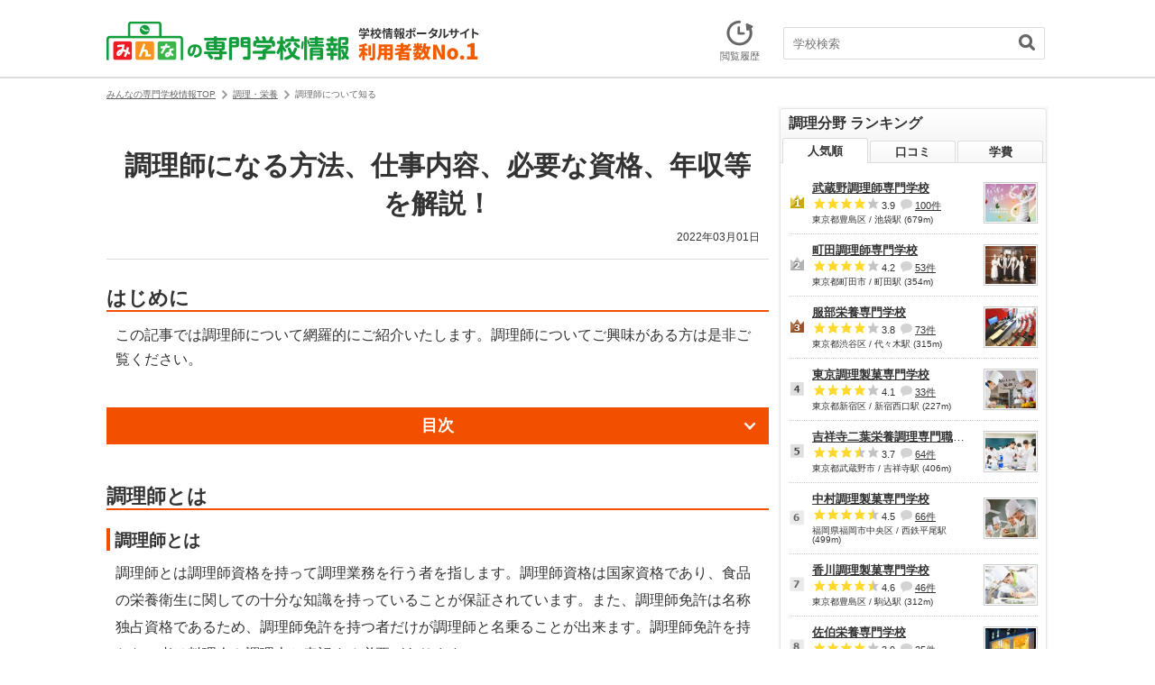

--- FILE ---
content_type: text/html; charset=UTF-8
request_url: https://www.minkou.jp/vcollege/shigoto/4/250/summary/
body_size: 53284
content:
<!DOCTYPE html>
<html lang="ja">
    <head>
        <meta charset="UTF-8" />
        <meta name="csrf-token" content="SJbeO8Qz3BX8Yyg6jxfymOBTWPubv36V0tEelszI">

        
        
                    <meta name="description" content="調理師の仕事内容や必要な資格や年収などの情報だけでなく、なるための方法や進路の選択までをまとめてご紹介します。この記事を読めば、調理師の全容を理解することができます。">
                
        
        <title>調理師になる方法、仕事内容、必要な資格、年収等を解説！</title>
        

                        <meta name="robots" content="index, follow">
        
        
        <meta property="og:title" content="調理師になる方法、仕事内容、必要な資格、年収等を解説！">
                    <meta property="og:description" content="調理師の仕事内容や必要な資格や年収などの情報だけでなく、なるための方法や進路の選択までをまとめてご紹介します。この記事を読めば、調理師の全容を理解することができます。">
                <meta property="og:site_name" content="みんなの専門学校情報">
        <meta property="og:image" content="https://www.minkou.jp/vcollege/images/common/appletouchicon_vc.png">
        <meta property="og:type" content="website">
        <meta property="fb:admins" content="100003276525593">
        <meta property="fb:app_id" content="525550427499526">

        
        
                

        <meta name="msapplication-config" content="/browserconfig/vc.xml">

        
        <link rel="icon" href="/vcollege/images/favicon.ico">
        <link rel="shortcut icon" href="/vcollege/images/favicon.ico" type="image/x-icon">
        

        <script src="//ajax.googleapis.com/ajax/libs/jquery/1.10.2/jquery.min.js"></script>

        
                        <!-- Google Tag Manager -->
<script>
  // GA4タグ送信
  
  (function(w,d,s,l,i){w[l]=w[l]||[];w[l].push({'gtm.start':
    new Date().getTime(),event:'gtm.js'});var f=d.getElementsByTagName(s)[0],
    j=d.createElement(s),dl=l!='dataLayer'?'&l='+l:'';j.async=true;j.src=
    'https://www.googletagmanager.com/gtm.js?id='+i+dl;f.parentNode.insertBefore(j,f);
    })(window,document,'script','dataLayer','GTM-KQBJ2DS');
</script>
<!-- End Google Tag Manager -->        

        
                

        
            <link rel="stylesheet" href="/vcollege/css/common/common_vc.css?20260120101033" type="text/css" >
    <link rel="stylesheet" href="/vcollege/css/shigoto/shigoto_common_vc.css?20260120101033" type="text/css" >
    <link rel="stylesheet" href="/vcollege/css/shigoto/shigoto_detail_vc.css?20260120101033" type="text/css" >
        

        
        
        <style>.async-hide { opacity: 0 !important} </style>
<script>(function(a,s,y,n,c,h,i,d,e){s.className+=' '+y;h.start=1*new Date;
h.end=i=function(){s.className=s.className.replace(RegExp(' ?'+y),'')};
(a[n]=a[n]||[]).hide=h;setTimeout(function(){i();h.end=null},c);h.timeout=c;
})(window,document.documentElement,'async-hide','dataLayer',4000,
{'GTM-TDWZB94':true});
</script>
<script>
  (function(i,s,o,g,r,a,m){i['GoogleAnalyticsObject']=r;i[r]=i[r]||function(){
  (i[r].q=i[r].q||[]).push(arguments)},i[r].l=1*new Date();a=s.createElement(o),
  m=s.getElementsByTagName(o)[0];a.async=1;a.src=g;m.parentNode.insertBefore(a,m)
  })(window,document,'script','//www.google-analytics.com/analytics.js','ga');
  ga('create', 'UA-21034180-1', 'minkou.jp');
  ga('require', 'linkid', 'linkid.js');
      ga('send', 'pageview');
    ga('create', 'UA-21034180-3', 'minkou.jp', 'vcollege');
  ga('vcollege.require', 'GTM-TDWZB94');
  
  
    
      ga('vcollege.send', 'pageview');
    var labelConfig = {"review":{"1":"regulations","2":"ijime","3":"club","4":"university","5":"facility","6":"uniform","7":"event"},"category":{"1":"shiritsu","2":"kokuritsu","3":"kouritsu"},"gender":{"1":"kyogaku","2":"boy","3":"girl"},"kokkoushiritsu":{"1":"shiritsu","2":"kokuritsu","3":"kouritsu","4":"sonota"},"process":{"1":"full-time","2":"","3":"fixed-time"},"lower_unselect":"no-lower-limit","upper_unselect":"no-upper-limit","review_unselect":"overall-option-pull-down","other":"all-option-pull-down","lower_select":"deviation","upper_select":"deviation"};
</script>        <script async src="/vcollege/js/tracking.js?20260120101033"></script>
        <script async src="/vcollege/js/utility.js?20260120101033"></script>
        
        <script async src="/vcollege/js/common.js?20260120101033"></script>
        <script async src="/vcollege/js/vcollege/searchPlugin.js?20260120101033"></script>
        <script async src="/vcollege/js/vcollege/common.js?20260120101033"></script>
            <script src="/vcollege/js/lib/jquery.colorbox-min.js?20260120101033"></script>
    <script src="/vcollege/js/lib/jquery.bxslider.min.js?20260120101033"></script>
    <script src="/vcollege/js/lib/chart.js?20260120101033"></script>
    <script src="/vcollege/js/vcollege/jquery.bxslider.config.js?20260120101033"></script>
    <script src="/vcollege/js/vcollege/shigoto.js?20260120101033"></script>
    <script async src="/vcollege/js/cart.js?20260120101033"></script>
    <script async src="/vcollege/js/plugin.js?20260120101033"></script>
    <script defer src="/vcollege/js/history.js?20260120101033"></script>
        

        <script src="/vcollege/js/lib/jquery.scrolldepth.min.js?20260120101033" defer></script>
<script>
    $(function() {
        $.scrollDepth();
    });
</script>        <script>
    var eventTrackingModeFlag = false;
</script>

                    <script type="application/ld+json">
{
    "@context": "http://schema.org",
    "@type": "BreadcrumbList",
    "itemListElement": [
        {
            "@type": "ListItem",
            "position": 1,
            "item": {
                "@id": "/vcollege/",
                "name": "みんなの専門学校情報TOP"
            }
        },
        {
            "@type": "ListItem",
            "position": 2,
            "item": {
                "@id": "/vcollege/shigoto/4/",
                "name": "調理・栄養"
            }
        },
        {
            "@type": "ListItem",
            "position": 3,
            "item": {
                "@id": "/vcollege/shigoto/4/250/summary/",
                "name": "調理師について知る"
            }
        }
    ]
}
</script>
                        
        <script type="text/javascript">
var geparams = {
    custom: {
        url:document.location.href
    }
}
</script>        <!-- Global site tag (gtag.js) - Google Ads: 939337409 -->
<script async src="https://www.googletagmanager.com/gtag/js?id=AW-939337409"></script>
<script>
  window.dataLayer = window.dataLayer || [];
  function gtag(){dataLayer.push(arguments);}
  gtag('js', new Date());

  gtag('config', 'AW-939337409');
</script>        
                
                
        <!-- Start VWO Async SmartCode -->
<link rel="preconnect" href="https://dev.visualwebsiteoptimizer.com" />
<script type='text/javascript' id='vwoCode'>
window._vwo_code=window._vwo_code || (function() {
var account_id=766069,
version = 1.5,
settings_tolerance=2000,
library_tolerance=2500,
use_existing_jquery=false,
is_spa=1,
hide_element='body',
hide_element_style = 'opacity:0 !important;filter:alpha(opacity=0) !important;background:none !important',
/* DO NOT EDIT BELOW THIS LINE */
f=false,w=window,d=document,vwoCodeEl=d.querySelector('#vwoCode'),code={use_existing_jquery:function(){return use_existing_jquery},library_tolerance:function(){return library_tolerance},hide_element_style:function(){return'{'+hide_element_style+'}'},finish:function(){if(!f){f=true;var e=d.getElementById('_vis_opt_path_hides');if(e)e.parentNode.removeChild(e)}},finished:function(){return f},load:function(e){var t=d.createElement('script');t.fetchPriority='high';t.src=e;t.type='text/javascript';t.onerror=function(){_vwo_code.finish()};d.getElementsByTagName('head')[0].appendChild(t)},getVersion:function(){return version},getMatchedCookies:function(e){var t=[];if(document.cookie){t=document.cookie.match(e)||[]}return t},getCombinationCookie:function(){var e=code.getMatchedCookies(/(?:^|;)\s?(_vis_opt_exp_\d+_combi=[^;$]*)/gi);e=e.map(function(e){try{var t=decodeURIComponent(e);if(!/_vis_opt_exp_\d+_combi=(?:\d+,?)+\s*$/.test(t)){return''}return t}catch(e){return''}});var i=[];e.forEach(function(e){var t=e.match(/([\d,]+)/g);t&&i.push(t.join('-'))});return i.join('|')},init:function(){if(d.URL.indexOf('__vwo_disable__')>-1)return;w.settings_timer=setTimeout(function(){_vwo_code.finish()},settings_tolerance);var e=d.currentScript,t=d.createElement('style'),i=e&&!e.async?hide_element?hide_element+'{'+hide_element_style+'}':'':code.lA=1,n=d.getElementsByTagName('head')[0];t.setAttribute('id','_vis_opt_path_hides');vwoCodeEl&&t.setAttribute('nonce',vwoCodeEl.nonce);t.setAttribute('type','text/css');if(t.styleSheet)t.styleSheet.cssText=i;else t.appendChild(d.createTextNode(i));n.appendChild(t);var o=this.getCombinationCookie();this.load('https://dev.visualwebsiteoptimizer.com/j.php?a='+account_id+'&u='+encodeURIComponent(d.URL)+'&f='+ +is_spa+'&vn='+version+(o?'&c='+o:''));return settings_timer}};w._vwo_settings_timer = code.init();return code;}());
</script>
<!-- End VWO Async SmartCode -->    </head>
    <body>
        <!-- Google Tag Manager (noscript) -->
<noscript><iframe src="https://www.googletagmanager.com/ns.html?id=GTM-KQBJ2DS"
height="0" width="0" style="display:none;visibility:hidden"></iframe></noscript>
<!-- End Google Tag Manager (noscript) -->               <!-- #container -->
       <div id="container">
           <!--contents-->
           <div id="contents">
            <div class="vcMod-headBasic" id="head">
    <div class="vcMod-headBasic-left">
        <a href="/vcollege/">
            <img src="/vcollege/img/common/logo_head_no1.png" alt="みんなの専門学校情報 学校情報ポータルサイト利用者数No.1" width="413" hight="44" />
        </a>
    </div>
    
    <div class="vcMod-headBasic-right">
        <!-- vcMod-headBasic-pamphlet-bt -->
        <div class="vcMod-headBasic-pamphlet-bt js-cart-header" style="display: none">
            <a href="/vcollege/cart/" class="js-cart-form js-ga-event-click" rel="nofollow" data-category="pamph-post" data-label="header">
                <span class="vcMod-headBasic-badge js-cart-count">0</span>
                <span><img src="/vcollege/img/common/ic_head_pamph_list.gif" alt="" width="24" hight="28"></span>
                <span>パンフ請求</span>
            </a>
        </div>
        <!-- /vcMod-headBasic-pamphlet-bt -->
        <!-- vcMod-headBasic-history-bt -->
        <div class="vcMod-headBasic-history-bt">
            <a href="/vcollege/history/"><span><img src="/vcollege/img/common/ic_head_history_list.gif" alt="" width="30" hight="29"></span><span>閲覧履歴</span></a>
        </div>
        <!-- /vcMod-headBasic-history-bt -->
        
                    <!-- vcMod-headBasic-search -->
            <div class="vcMod-headBasic-search">
                <dl>
                    <dt>
                        <div class="vcMod-headBasic-search-input">
                        <input type="text" id="keywordHeader" placeholder="学校検索" maxlength="50" class="vcMod-headBasic-search-keyword js-suggest" data-baseurl="/vcollege/" autocomplete="off" name="data[headerKeyword]" value="">
                        </div>
                        <div class="mod-suggest" style="display:none;">
                            <ul id="js-suggest-keywordHeader" class="js-ga-event-parent"></ul>
                        </div>
                    </dt>
                    <dd>
                        <!-- vcMod-headBasic-search-bt -->
                        <div class="vcMod-headBasic-search-bt">
                            <a href="javascript:void(0);" id="searchHeader" data-baseurl="/vcollege/"><img src="/vcollege/img/common/ic_search_loupe.gif" alt="検索" width="18" hight="18"></a>
                        </div>
                        <!-- /vcMod-headBasic-search-bt -->
                    </dd>
                </dl>
            </div>
            <!-- /vcMod-headBasic-search -->
            </div>
</div>                <!--main-->
                <div id="main">
                    <p class="vcMod-pankuzu">
    <span><a href="/vcollege/"><span>みんなの専門学校情報TOP</span></a></span>
                         
                                        <i><img src="/vcollege/img/common/ic_pankuzu.png" alt="" width="6" hight="10" /></i><span><a href= "/vcollege/shigoto/4/"><span>調理・栄養</span></a></span>
                                <i><img src="/vcollege/img/common/ic_pankuzu.png" alt="" width="6" hight="10" /></i><span><span>調理師について知る</span></span>
                </p>
                    <div id="main">
    <div class="shigotoMod-title">
        <h1 class="shigotoMod-title-title">調理師になる方法、仕事内容、必要な資格、年収等を解説！</h1>
        <span>2022年03月01日</span>
    </div>
    <div class="shigotoMod-what">
        <h2 class="shigotoMod-what-title">はじめに</h2>
        <p class="shigotoMod-what-tx">この記事では調理師について網羅的にご紹介いたします。調理師についてご興味がある方は是非ご覧ください。</p>
    </div>

    <div class="contentsList">
        <p class="js-mokuzi-toggle contentsList-title">目次</p>
        <ul class="js-mokuzi-target" style="display: none;">
                            <li><a href="#section1">1.調理師とは</a></li>
                            <li><a href="#section2">2.調理師の給料</a></li>
                            <li><a href="#section3">3.調理師の資格を取るメリット</a></li>
                            <li><a href="#section4">4.調理師のキャリア</a></li>
                            <li><a href="#section5">5.調理師になるには</a></li>
                            <li><a href="#section6">6.活躍できる調理師を目指すなら専門学校へ！</a></li>
                                        <li><a href="#reviewList">7.実際に働いている人の口コミ</a></li>
                    </ul>
    </div>

            <div id="section1" class="mainContents">

                                                <!-- 大項目 -->
                    <h2 class="mainContents-title">調理師とは</h2>
                
                
                                                                <!-- 中項目 -->
                    <h3 class="mainContents-smallTitle">調理師とは</h3>
                
                                    <!-- 本文 -->
                    <p class ="mainContents-tx">調理師とは調理師資格を持って調理業務を行う者を指します。調理師資格は国家資格であり、食品の栄養衛生に関しての十分な知識を持っていることが保証されています。また、調理師免許は名称独占資格であるため、調理師免許を持つ者だけが調理師と名乗ることが出来ます。調理師免許を持たない者は料理人や調理士と表記する必要があります。</p>
                
                                                                <!-- 中項目 -->
                    <h3 class="mainContents-smallTitle">調理師の仕事内容</h3>
                
                                    <!-- 本文 -->
                    <p class ="mainContents-tx">調理師の活躍の場はレストランや飲食店、学校、病院、旅館、ホテルなどの厨房になります。主な業務は調理になりますが、職場によって調理の内容は変化します。レストランや飲食店では一人で様々な種類の料理を調理するのに対して、旅館やホテルでは大量の食事を調理することから一つの料理に注力することが多いです。また、学校や病院では栄養士や管理栄養士と協力し、食事の栄養に注意して調理を行います。</p>
                
                                    </div>
            <div id="section2" class="mainContents">

                                                <!-- 大項目 -->
                    <h2 class="mainContents-title">調理師の給料</h2>
                
                
                                                                <!-- 中項目 -->
                    <h3 class="mainContents-smallTitle">調理師の平均年収</h3>
                
                                    <!-- 本文 -->
                    <p class ="mainContents-tx">調理師の全国平均年収は313万円となっており、男女別でみると男性の平均年収（ボーナス含）は350万円、女性の平均年収（ボーナス含）は250万円となっています。</p>
                
                                                                <!-- 中項目 -->
                    <h3 class="mainContents-smallTitle">他の業種より高い？低い？</h3>
                
                                    <!-- 本文 -->
                    <p class ="mainContents-tx">調理師の収入は全業界平均と比べると低いと言えます。調理師の月収は調理師見習と比べると月収あたり約5万円高くなっています。男性の調理師の平均年収が約343万であることから、男女間での差は74万円となります。</p>
                
                                    </div>
            <div id="section3" class="mainContents">

                                                <!-- 大項目 -->
                    <h2 class="mainContents-title">調理師の資格を取るメリット</h2>
                
                
                                                                <!-- 中項目 -->
                    <h3 class="mainContents-smallTitle">メリット①就職転職開業に有利</h3>
                
                                    <!-- 本文 -->
                    <p class ="mainContents-tx">調理師の資格を取るメリットは就職転職開業に有利であることです。調理師資格を取得していなくても調理の業務を行うことはできますが、実際に調理師免許を持たずに有名ホテルや旅館、レストランに就職や転職することは難しいでしょう。また、飲食店を開業するときにも調理師免許は必須となります。</p>
                
                                                                <!-- 中項目 -->
                    <h3 class="mainContents-smallTitle">メリット②上位資格を目指せる</h3>
                
                                    <!-- 本文 -->
                    <p class ="mainContents-tx">調理師資格は上位資格である専門調理師の資格を取得する為には必須の資格となります。専門調理師とは日本料理、すし料理、西洋料理、中国料理、めん料理、給食用料理などの専門的な調理技術及び知識がある人のことを指します。料理人としてキャリアアップするには専門性を高めていく必要があるため、まずは土台である調理師資格を取得しておく必要があります。</p>
                
                                    </div>
            <div id="section4" class="mainContents">

                                                <!-- 大項目 -->
                    <h2 class="mainContents-title">調理師のキャリア</h2>
                
                
                                                                <!-- 中項目 -->
                    <h3 class="mainContents-smallTitle">将来性</h3>
                
                                    <!-- 本文 -->
                    <p class ="mainContents-tx">調理の業界は業界自体の需要がなくなることはありません。しかし、AIの発達により専門分野を持たず技術や知識が乏しい調理師は淘汰されていく傾向にあると言えるでしょう。他者と差別化することができる専門分野を持つことが出来れば、調理師として長く活躍することが出来るでしょう。</p>
                
                                                                <!-- 中項目 -->
                    <h3 class="mainContents-smallTitle">職場ごとのキャリア</h3>
                
                                    <!-- 本文 -->
                    <p class ="mainContents-tx">調理師の職場は、「飲食店・レストラン」、「ホテル・旅館」、「病院・学校」の3つに分類されます。どの職場でも基本的には調理スタッフとしてキャリアをスタートします。最初は雑用係から始まり、徐々に調理を任されるようになります。調理の世界は完全実力主義である為、実力さえあれば年齢や性別に関係なく調理場を任されるようになります。責任ある立場に着くことで給料面も上がっていきます。</p>
                
                                    </div>
            <div id="section5" class="mainContents">

                                                <!-- 大項目 -->
                    <h2 class="mainContents-title">調理師になるには</h2>
                
                
                                                                <!-- 中項目 -->
                    <h3 class="mainContents-smallTitle">専門学校</h3>
                
                                    <!-- 本文 -->
                    <p class ="mainContents-tx">調理師養成施設に登録されている学校のうち全体の94％を高等学校と専門学校が占めています。養成施設を卒業すると、国家試験の受験が免除され、申請することで調理師資格を取得することが可能となります。短大や大学でも養成施設に登録されている学校はありますが、全国に数校しか存在しなく、授業内容や就職実績の点で専門学校に劣ります。調理師として活躍したいと考えている人にとっては、必要な技術や知識を得られる専門学校に進学することが一般的であると言えます。</p>
                
                                                                <!-- 中項目 -->
                    <h3 class="mainContents-smallTitle">独学・通信講座</h3>
                
                                    <!-- 本文 -->
                    <p class ="mainContents-tx">独学・通信講座でも調理師資格は取得することが出来ます。2年間の実務経験が必要となりますが、条件を満たすことで受験資格が得られます。調理師国家試験の合格率は61.6％となっており合格は難しくないでしょう。費用も独学の場合は一万円程、通信講座の場合は三万円程で収まります。</p>
                
                                    </div>
            <div id="section6" class="mainContents">

                                                <!-- 大項目 -->
                    <h2 class="mainContents-title">活躍できる調理師を目指すなら専門学校へ！</h2>
                
                                    <!-- 本文 -->
                    <p class ="mainContents-tx">ただ単に調理師資格を取るためだけであれば独学で取得するのが良いでしょう。しかし、調理師の世界は完全実力主義である為、一流の調理師として活躍するには、資格を持つだけでなく、調理の実力を身に付ける必要があります。調理師としての実力を養い、さらに成長できる就職先に進むためには、調理の専門性を高め、技術や知識を向上させることが出来る環境が整っている専門学校に進学することが最善の選択と言えます。</p>
                
                                                                <!-- 中項目 -->
                    <h3 class="mainContents-smallTitle">専門学校選びの軸は3つ</h3>
                
                                    <!-- 本文 -->
                    <p class ="mainContents-tx">専門学校選びはカリキュラムと就職実績の二軸で絞り、最後に学費で検討するのが良いでしょう。今の自分に必要なカリキュラムを行っている専門学校を調べ、自分が進もうと考えているキャリアへの就職実績があるかどうかをチェックします。そうすることで、専門学校に進むことを目的から理想の調理師になるための手段へと変えることができ、専門学校での時間を有意義に過ごすことが出来ます。</p>
                
                                    </div>
    
            <div class="reference">
            <p class="reference-tx">当記事に記載の数値や事実等に関しては、下記サイトの情報を基に作成しております</p>
            <dl>
                            <dt>厚生労働省国家試験合格発表</dt>
                <dd>https://www.mhlw.go.jp/kouseiroudoushou/shikaku_shiken/goukaku.html</dd>
                        </dl>
        </div>
    
        <div id="reviewList" class="review">
            <h2 class="review-title">
                実際に働いている人の口コミをチェックしよう！
            </h2>
            <div class="review-explanation">
                    <span>調理師として実際に働く方にアンケートをとり、</span>
                                        <span>仕事に対する満足度を5段階で評価してもらいました。</span>
                                        <br>
                    <span>実際に働いている人の口コミを参考に、どんな仕事なのかイメージをつけましょう！</span>
            </div>

                <div class="review-graph">
            <div class="review-graph-title">
                <span>実際に働いている人の</span><br>
                                    調理師の満足度
                            </div>
            <div class="review-graph-satisfactionLevel">
                                <span class="review-graph-satisfactionLevel-title">総合満足度</span>
                <div class="shigotoMod-annotation">
                    <div class="shigotoMod-annotation-img js-help-toggle-vc">
                        <img src="/vcollege/img/common/question_mark.png" alt="">
                    </div>
                    <div class="shigotoMod-annotation-questionBalloonFrame shigotoMod-annotation-questionBalloonFrame__article js-help-balloon-frame-vc mod-hidden-item">
                        <div class="shigotoMod-annotation-questionBalloon">
                            <img src="/vcollege/img/common/balloon.png" alt="">
                            <div class="shigotoMod-annotation-questionBalloon-tx">
                                <span>総合満足度とは？</span><br>各項目（仕事内容・ワークライフバランス・年収・仕事の将来性・女性の働きやすさ）の合計点数の平均をとった点数です</div>
                        </div>
                    </div>
                </div>
                                <span class="review-graph-satisfactionLevel-star">
                                            <img src=/vcollege/images/school/star_flat_0030.png?20260121121944 alt=★★★☆☆   />
                                    </span>
                <span class="review-graph-satisfactionLevel-point">
                                            3.1
                                    </span>
                <span class="review-graph-satisfactionLevel-count">(64件)</span>
            </div>
                        <div class="review-graph-graph">
                                                        <canvas id="radar"></canvas>
<script>
var ctx = document.getElementById('radar');

var radarChart = new Chart(ctx, {
    type: 'radar',
    data: {
        labels: [['仕事内容', '3.5'], ['ワークライフ', 'バランス', '3.1'], ['年収', '2.5'], ['仕事の将来性', '3.0'], ['女性の', '働きやすさ', '3.4']],
        datasets: [{
            data: [3.50,3.13,2.52,3.00,3.37],
            fill: true,
            label: '',
            borderColor: 'rgba(255, 87, 1, 0.6)',
            backgroundColor: 'rgba(0, 0, 0, 0)',
            pointBackgroundColor: 'rgba(255, 87, 1, 0.6)'
        }]
    },
    options: {
        maintainAspectRatio: false,
        aspectRatio: 0.5,
        scales: {
            r: {
                suggestedMin: 0,
                suggestedMax: 5,
                
                angleLines: {
                    display: false
                },
                ticks: {
                    stepSize: 1
                },
                pointLabels: {
                    font: {
                        size: 18,
                        weight: '900'
                    }
                },
            },
        },
        elements: {
            line: {
                borderWidth: 6
            }
        },
        plugins: {
            tooltip: {
                enabled: false
            },
            legend: {
                display: false
            }
        }
    }
});
</script>                            </div>
                    </div>
                
        <h3 class="review-contentsTitle">
            <span>調理師の</span>
                        <span>口コミ一覧</span>
            <p class="review-contentsTitle-count">全64件</p>
        </h3>
                    
                            <div class="review-contents js-review-contents" data-review-key="0" style="">
    <div class="review-contents-info">
        <div class="review-contents-info-img">
                            <img src="/vcollege/img/shigoto/ic_review_woman.png" width="54" height="55" alt="アイコン">
                    </div>
        <div class="review-contents-info-text">
            <p class="review-contents-info-text-emphasis">鹿児島県の40代女性</p>
            <p class="review-contents-info-text-spec">正社員 / 100万円未満 / 高卒</p>
            <p class="review-contents-info-text-work">就職先：ろうじん</p>
        </div>
    </div>
        <div class="review-contents-satisfactionLevel">
        <span class="review-contents-satisfactionLevel-title">
                            総合満足度
                    </span>
        <span class="review-contents-satisfactionLevel-star">
                            <img src=/vcollege/images/school/star_flat_0020.png?20260121121944 alt=★★☆☆☆   />
                    </span>
        <span class="review-contents-satisfactionLevel-point">
                            2.2
                    </span>
    </div>
        <ul class="review-contents-list-wrap">
                <li class="review-contents-list">
            <div class="review-contents-list-text">
                <span class="review-contents-list-text-title">仕事内容</span>
                                <span class="review-contents-list-text-satisfactionLevel">（満足度<span>3</span>）</span>
                            </div>
            <p class="review-contents-text">
            大量調理になると使う調理器具も重くなったり、使う食材も多くなることで体への負担が大きいこと
            </p>
        </li>
                        <li class="review-contents-list">
            <div class="review-contents-list-text">
                <span class="review-contents-list-text-title">ワークライフバランス</span>
                                <span class="review-contents-list-text-satisfactionLevel">（満足度<span>2</span>）</span>
                            </div>
            <p class="review-contents-text">
            休みが少なかったり、自分が希望する休みがなかなかとれなかったりすることがあるので
            </p>
        </li>
                        <li class="review-contents-list">
            <div class="review-contents-list-text">
                <span class="review-contents-list-text-title">年収</span>
                                <span class="review-contents-list-text-satisfactionLevel">（満足度<span>2</span>）</span>
                            </div>
            <p class="review-contents-text">
            基本給がもともと少ないということと、昇給もあまりなく いろいろな手当がつかないので。
            </p>
        </li>
                        <li class="review-contents-list">
            <div class="review-contents-list-text">
                <span class="review-contents-list-text-title">仕事の将来性</span>
                                <span class="review-contents-list-text-satisfactionLevel">（満足度<span>2</span>）</span>
                            </div>
            <p class="review-contents-text">
            入園者が退園したりしてなかなか新しい入園者が入ってこないので総人数がなかなか増えないから
            </p>
        </li>
                        <li class="review-contents-list">
            <div class="review-contents-list-text">
                <span class="review-contents-list-text-title">女性の働きやすさ</span>
                                <span class="review-contents-list-text-satisfactionLevel">（満足度<span>2</span>）</span>
                            </div>
            <p class="review-contents-text">
            男の人があまりいない職場なので力仕事が多かったりすることがあまり働きやすくない環境だと思った
            </p>
        </li>
                                <li class="review-contents-list">
            <div class="review-contents-list-text">
                <span class="review-contents-list-text-title">なぜその仕事に就いたのか</span>
            </div>
            <p class="review-contents-text">
            料理を作るのが好きなので、そういう仕事をしたかったから今の職種を選んでみました。
            </p>
        </li>
            </ul>
</div>                                
                            <div class="review-contents js-review-contents" data-review-key="1" style="">
    <div class="review-contents-info">
        <div class="review-contents-info-img">
                            <img src="/vcollege/img/shigoto/ic_review_man.png" width="54" height="55" alt="アイコン">
                    </div>
        <div class="review-contents-info-text">
            <p class="review-contents-info-text-emphasis">愛知県の30代後半男性</p>
            <p class="review-contents-info-text-spec">正社員 / 400万円以上～450万円未満 / 専門学校卒</p>
            <p class="review-contents-info-text-work">就職先：飲食店</p>
        </div>
    </div>
        <div class="review-contents-satisfactionLevel">
        <span class="review-contents-satisfactionLevel-title">
                            総合満足度
                    </span>
        <span class="review-contents-satisfactionLevel-star">
                            <img src=/vcollege/images/school/star_flat_0025.png?20260121121944 alt=★★★☆☆   />
                    </span>
        <span class="review-contents-satisfactionLevel-point">
                            2.5
                    </span>
    </div>
        <ul class="review-contents-list-wrap">
                <li class="review-contents-list">
            <div class="review-contents-list-text">
                <span class="review-contents-list-text-title">仕事内容</span>
                                <span class="review-contents-list-text-satisfactionLevel">（満足度<span>3</span>）</span>
                            </div>
            <p class="review-contents-text">
            仕事自体は大変さもあるが、やりがいもある。人手不足で安定しないなど良くない面が多いのでなかなか難しい事が多い
            </p>
        </li>
                        <li class="review-contents-list">
            <div class="review-contents-list-text">
                <span class="review-contents-list-text-title">ワークライフバランス</span>
                                <span class="review-contents-list-text-satisfactionLevel">（満足度<span>3</span>）</span>
                            </div>
            <p class="review-contents-text">
            法律は守る会社ではあるので週休2日はあり、残業も法定の範囲内ではあるので、そこまでバランスがとれないという事はない。
            </p>
        </li>
                        <li class="review-contents-list">
            <div class="review-contents-list-text">
                <span class="review-contents-list-text-title">年収</span>
                                <span class="review-contents-list-text-satisfactionLevel">（満足度<span>1</span>）</span>
                            </div>
            <p class="review-contents-text">
            年間の休みも多くはなく、人手不足もある上に利益率の低い商売なので年収は低く、なかなか上がっていかない。
            </p>
        </li>
                        <li class="review-contents-list">
            <div class="review-contents-list-text">
                <span class="review-contents-list-text-title">仕事の将来性</span>
                                <span class="review-contents-list-text-satisfactionLevel">（満足度<span>3</span>）</span>
                            </div>
            <p class="review-contents-text">
            高齢化社会で病院、介護施設が増えていくにつれ伸びてきている業界なので斜陽産業になることはないと思います
            </p>
        </li>
                                <li class="review-contents-list">
            <div class="review-contents-list-text">
                <span class="review-contents-list-text-title">どのように専門学校を選んだか</span>
            </div>
            <p class="review-contents-text">
            通っていた高校に系列の専門学校があり、興味がある分野でもあったので他の学校も検討しましたがここに決めました。
            </p>
        </li>
                        <li class="review-contents-list">
            <div class="review-contents-list-text">
                <span class="review-contents-list-text-title">なぜその仕事に就いたのか</span>
            </div>
            <p class="review-contents-text">
            元々興味のあった分野だったからです。調理師免許を取るために学校へ行って改めて仕事にしてみようと思ったからです。
            </p>
        </li>
            </ul>
</div>                                
                            <div class="review-contents js-review-contents" data-review-key="2" style="">
    <div class="review-contents-info">
        <div class="review-contents-info-img">
                            <img src="/vcollege/img/shigoto/ic_review_man.png" width="54" height="55" alt="アイコン">
                    </div>
        <div class="review-contents-info-text">
            <p class="review-contents-info-text-emphasis">東京都の40代男性</p>
            <p class="review-contents-info-text-spec">正社員 / 350万円以上～400万円未満 / 専門学校卒</p>
            <p class="review-contents-info-text-work">就職先：飲食店</p>
        </div>
    </div>
        <div class="review-contents-satisfactionLevel">
        <span class="review-contents-satisfactionLevel-title">
                            総合満足度
                    </span>
        <span class="review-contents-satisfactionLevel-star">
                            <img src=/vcollege/images/school/star_flat_0035.png?20260121121944 alt=★★★☆☆   />
                    </span>
        <span class="review-contents-satisfactionLevel-point">
                            3.3
                    </span>
    </div>
        <ul class="review-contents-list-wrap">
                <li class="review-contents-list">
            <div class="review-contents-list-text">
                <span class="review-contents-list-text-title">仕事内容</span>
                                <span class="review-contents-list-text-satisfactionLevel">（満足度<span>4</span>）</span>
                            </div>
            <p class="review-contents-text">
            自主的にやらせてもらえているので。大変な事もあるが全体的にやりがいはあります。 もっと成長したいです。
            </p>
        </li>
                        <li class="review-contents-list">
            <div class="review-contents-list-text">
                <span class="review-contents-list-text-title">ワークライフバランス</span>
                                <span class="review-contents-list-text-satisfactionLevel">（満足度<span>4</span>）</span>
                            </div>
            <p class="review-contents-text">
            休暇は土日祝日が休みで有給休暇も使えているので特には気にしていません。 残業は幹部がもらっているので、仕事をふってもらいたい
            </p>
        </li>
                        <li class="review-contents-list">
            <div class="review-contents-list-text">
                <span class="review-contents-list-text-title">年収</span>
                                <span class="review-contents-list-text-satisfactionLevel">（満足度<span>2</span>）</span>
                            </div>
            <p class="review-contents-text">
            コロナ禍も原因なのかもしれないが、何年も上がらず、むしろ税金、保険料は上がり、マイナスが続いているので
            </p>
        </li>
                        <li class="review-contents-list">
            <div class="review-contents-list-text">
                <span class="review-contents-list-text-title">仕事の将来性</span>
                                <span class="review-contents-list-text-satisfactionLevel">（満足度<span>3</span>）</span>
                            </div>
            <p class="review-contents-text">
            100年の歴史がある店なので給料を含め伸び代があると思っています。 みんなが協力して売上が上がるように頑張って欲しい
            </p>
        </li>
                                <li class="review-contents-list">
            <div class="review-contents-list-text">
                <span class="review-contents-list-text-title">どのように専門学校を選んだか</span>
            </div>
            <p class="review-contents-text">
            家から遠く無い所で、卒業後に就職先が多い学校を選びました。 夜間学校があり学費が抑えられたのは良かったです
            </p>
        </li>
                        <li class="review-contents-list">
            <div class="review-contents-list-text">
                <span class="review-contents-list-text-title">なぜその仕事に就いたのか</span>
            </div>
            <p class="review-contents-text">
            手に職があるのは将来にとっていいことだと思っていた。 料理を作って美味しくとお客さんを笑顔にしたいので。
            </p>
        </li>
            </ul>
</div>                                
                            <div class="review-contents js-review-contents" data-review-key="3" style="">
    <div class="review-contents-info">
        <div class="review-contents-info-img">
                            <img src="/vcollege/img/shigoto/ic_review_man.png" width="54" height="55" alt="アイコン">
                    </div>
        <div class="review-contents-info-text">
            <p class="review-contents-info-text-emphasis">三重県の40代男性</p>
            <p class="review-contents-info-text-spec">パートタイム/アルバイト / 100万円未満 / 高卒</p>
            <p class="review-contents-info-text-work">就職先：飲食店</p>
        </div>
    </div>
        <div class="review-contents-satisfactionLevel">
        <span class="review-contents-satisfactionLevel-title">
                            総合満足度
                    </span>
        <span class="review-contents-satisfactionLevel-star">
                            <img src=/vcollege/images/school/star_flat_0025.png?20260121121944 alt=★★☆☆☆   />
                    </span>
        <span class="review-contents-satisfactionLevel-point">
                            2.3
                    </span>
    </div>
        <ul class="review-contents-list-wrap">
                <li class="review-contents-list">
            <div class="review-contents-list-text">
                <span class="review-contents-list-text-title">仕事内容</span>
                                <span class="review-contents-list-text-satisfactionLevel">（満足度<span>3</span>）</span>
                            </div>
            <p class="review-contents-text">
            給料が安い。とにかく安い。最低賃金上がってもとにかく安い。人間は食べるものにもっとお金を使うべきだ。
            </p>
        </li>
                        <li class="review-contents-list">
            <div class="review-contents-list-text">
                <span class="review-contents-list-text-title">ワークライフバランス</span>
                                <span class="review-contents-list-text-satisfactionLevel">（満足度<span>2</span>）</span>
                            </div>
            <p class="review-contents-text">
            年次有給休暇が取れるのはよいのですが、きゅうりょうがやすいのでやけいしにみずとはこのことだぬ
            </p>
        </li>
                        <li class="review-contents-list">
            <div class="review-contents-list-text">
                <span class="review-contents-list-text-title">年収</span>
                                <span class="review-contents-list-text-satisfactionLevel">（満足度<span>1</span>）</span>
                            </div>
            <p class="review-contents-text">
            朝早く眠たいが、早朝手当はほんの少しだ。深夜手当の方が多いのは納得いかない。なのでオススメしません
            </p>
        </li>
                        <li class="review-contents-list">
            <div class="review-contents-list-text">
                <span class="review-contents-list-text-title">仕事の将来性</span>
                                <span class="review-contents-list-text-satisfactionLevel">（満足度<span>3</span>）</span>
                            </div>
            <p class="review-contents-text">
            社会的にひつようだとおもいますがあってもなくてもいいといわれるとそういうきもする
            </p>
        </li>
                                        <li class="review-contents-list">
            <div class="review-contents-list-text">
                <span class="review-contents-list-text-title">なぜその仕事に就いたのか</span>
            </div>
            <p class="review-contents-text">
            美味しいものが食べられるから。芸術作品だとおもっているから。酒に合うものを自分の手で研究できるから。
            </p>
        </li>
            </ul>
</div>                                
                            <div class="review-contents js-review-contents" data-review-key="4" style="">
    <div class="review-contents-info">
        <div class="review-contents-info-img">
                            <img src="/vcollege/img/shigoto/ic_review_man.png" width="54" height="55" alt="アイコン">
                    </div>
        <div class="review-contents-info-text">
            <p class="review-contents-info-text-emphasis">千葉県の20代後半男性</p>
            <p class="review-contents-info-text-spec">正社員 / 150万円以上～200万円未満 / 専門学校卒</p>
            <p class="review-contents-info-text-work">就職先：飲食店</p>
        </div>
    </div>
        <div class="review-contents-satisfactionLevel">
        <span class="review-contents-satisfactionLevel-title">
                            総合満足度
                    </span>
        <span class="review-contents-satisfactionLevel-star">
                            <img src=/vcollege/images/school/star_flat_0030.png?20260121121944 alt=★★★☆☆   />
                    </span>
        <span class="review-contents-satisfactionLevel-point">
                            3.0
                    </span>
    </div>
        <ul class="review-contents-list-wrap">
                <li class="review-contents-list">
            <div class="review-contents-list-text">
                <span class="review-contents-list-text-title">仕事内容</span>
                                <span class="review-contents-list-text-satisfactionLevel">（満足度<span>3</span>）</span>
                            </div>
            <p class="review-contents-text">
            特にありません やりがいなどはあまり感じてません 上司も嫌いですし 人によって態度を変えるので 
            </p>
        </li>
                        <li class="review-contents-list">
            <div class="review-contents-list-text">
                <span class="review-contents-list-text-title">ワークライフバランス</span>
                                <span class="review-contents-list-text-satisfactionLevel">（満足度<span>3</span>）</span>
                            </div>
            <p class="review-contents-text">
            上司がやりたくないから 人に押し付けてる感があります 自分には甘すぎて すごく嫌いな上司です
            </p>
        </li>
                        <li class="review-contents-list">
            <div class="review-contents-list-text">
                <span class="review-contents-list-text-title">年収</span>
                                <span class="review-contents-list-text-satisfactionLevel">（満足度<span>3</span>）</span>
                            </div>
            <p class="review-contents-text">
            基本的に基本給が低いので 満足できないです 助っ人で行ってる評価をされてるのか不満です
            </p>
        </li>
                        <li class="review-contents-list">
            <div class="review-contents-list-text">
                <span class="review-contents-list-text-title">仕事の将来性</span>
                                <span class="review-contents-list-text-satisfactionLevel">（満足度<span>3</span>）</span>
                            </div>
            <p class="review-contents-text">
            今のままでいいと思ってます 責任者などにはなりたくないので 今が一番いいです
            </p>
        </li>
                                <li class="review-contents-list">
            <div class="review-contents-list-text">
                <span class="review-contents-list-text-title">どのように専門学校を選んだか</span>
            </div>
            <p class="review-contents-text">
            たくさんの知識がある先生がいるところであり 調理師の学校内では有名なところだったから
            </p>
        </li>
                        <li class="review-contents-list">
            <div class="review-contents-list-text">
                <span class="review-contents-list-text-title">なぜその仕事に就いたのか</span>
            </div>
            <p class="review-contents-text">
            他にやりたいことがなかったから 料理が好きだからです それ以外に理由はないで
            </p>
        </li>
            </ul>
</div>                                
                            <div class="review-contents js-review-contents" data-review-key="5" style="display:none;">
    <div class="review-contents-info">
        <div class="review-contents-info-img">
                            <img src="/vcollege/img/shigoto/ic_review_man.png" width="54" height="55" alt="アイコン">
                    </div>
        <div class="review-contents-info-text">
            <p class="review-contents-info-text-emphasis">大阪府の40代男性</p>
            <p class="review-contents-info-text-spec">正社員 / 400万円以上～450万円未満 / 専門学校卒</p>
            <p class="review-contents-info-text-work">就職先：特養</p>
        </div>
    </div>
        <div class="review-contents-satisfactionLevel">
        <span class="review-contents-satisfactionLevel-title">
                            総合満足度
                    </span>
        <span class="review-contents-satisfactionLevel-star">
                            <img src=/vcollege/images/school/star_flat_0030.png?20260121121944 alt=★★★☆☆   />
                    </span>
        <span class="review-contents-satisfactionLevel-point">
                            3.0
                    </span>
    </div>
        <ul class="review-contents-list-wrap">
                <li class="review-contents-list">
            <div class="review-contents-list-text">
                <span class="review-contents-list-text-title">仕事内容</span>
                                <span class="review-contents-list-text-satisfactionLevel">（満足度<span>3</span>）</span>
                            </div>
            <p class="review-contents-text">
            管理栄養士の考える、献立を基本に調理師は、調理をするので、自分で考えて料理を作る醍醐味などにかける。
            </p>
        </li>
                        <li class="review-contents-list">
            <div class="review-contents-list-text">
                <span class="review-contents-list-text-title">ワークライフバランス</span>
                                <span class="review-contents-list-text-satisfactionLevel">（満足度<span>3</span>）</span>
                            </div>
            <p class="review-contents-text">
            基本、残業はなく、早番、遅番がある為、早番の時は昼過ぎに終業となるため、プライベートで、色々なことができる。
            </p>
        </li>
                        <li class="review-contents-list">
            <div class="review-contents-list-text">
                <span class="review-contents-list-text-title">年収</span>
                                <span class="review-contents-list-text-satisfactionLevel">（満足度<span>3</span>）</span>
                            </div>
            <p class="review-contents-text">
            このコロナ禍の中で、仕事を失い、苦しむ人が多い中、安定した業種で、あまり世の中の出来事に左右されない。給料は、少ないが、安定している点。
            </p>
        </li>
                        <li class="review-contents-list">
            <div class="review-contents-list-text">
                <span class="review-contents-list-text-title">仕事の将来性</span>
                                <span class="review-contents-list-text-satisfactionLevel">（満足度<span>3</span>）</span>
                            </div>
            <p class="review-contents-text">
            今は少子高齢化で、お年寄りの数が増えていて、施設など満床の状況だが、あと何年かしたら、それも、下降気味になるのは、わかっているから。
            </p>
        </li>
                                <li class="review-contents-list">
            <div class="review-contents-list-text">
                <span class="review-contents-list-text-title">どのように専門学校を選んだか</span>
            </div>
            <p class="review-contents-text">
            調理師免許を取るため、1番いい学校を選んだ。どうせなら、一人暮らしをしたいと思い、東京ではなく、あえて、大阪を選んだ。
            </p>
        </li>
                        <li class="review-contents-list">
            <div class="review-contents-list-text">
                <span class="review-contents-list-text-title">なぜその仕事に就いたのか</span>
            </div>
            <p class="review-contents-text">
            ずっと飲食業で、フランス料理をやっていたが、休みも少なくて、労働時間も長い割には、給料は、さほど多くなく、結婚をし、子供が産まれたのを期に、今の職種に転職した。
            </p>
        </li>
            </ul>
</div>                                
                            <div class="review-contents js-review-contents" data-review-key="6" style="display:none;">
    <div class="review-contents-info">
        <div class="review-contents-info-img">
                            <img src="/vcollege/img/shigoto/ic_review_man.png" width="54" height="55" alt="アイコン">
                    </div>
        <div class="review-contents-info-text">
            <p class="review-contents-info-text-emphasis">沖縄県の40代男性</p>
            <p class="review-contents-info-text-spec">契約社員 / 150万円以上～200万円未満 / 高卒</p>
            <p class="review-contents-info-text-work">就職先：福祉施設</p>
        </div>
    </div>
        <div class="review-contents-satisfactionLevel">
        <span class="review-contents-satisfactionLevel-title">
                            総合満足度
                    </span>
        <span class="review-contents-satisfactionLevel-star">
                            <img src=/vcollege/images/school/star_flat_0030.png?20260121121944 alt=★★★☆☆   />
                    </span>
        <span class="review-contents-satisfactionLevel-point">
                            3.0
                    </span>
    </div>
        <ul class="review-contents-list-wrap">
                <li class="review-contents-list">
            <div class="review-contents-list-text">
                <span class="review-contents-list-text-title">仕事内容</span>
                                <span class="review-contents-list-text-satisfactionLevel">（満足度<span>2</span>）</span>
                            </div>
            <p class="review-contents-text">
            まだまだ出来る事が少なく、これから覚えていく事が多く苦労しているが利用者さんのことを考えながら調理に関われて嬉しく思います。 
            </p>
        </li>
                        <li class="review-contents-list">
            <div class="review-contents-list-text">
                <span class="review-contents-list-text-title">ワークライフバランス</span>
                                <span class="review-contents-list-text-satisfactionLevel">（満足度<span>4</span>）</span>
                            </div>
            <p class="review-contents-text">
            固定残業代が給与に含まれており、月の残業時間が10時間と会社の規定で定められていますが、そこを超えそうな時は別日で半日出勤などで時間調整してもらってます。以前の飲食業界にいた時は月の休みが4､5日程で月約230時間位働いていたので、今は固定残業時間の10時間を含めても185時間以内の労働です。精神的にも肉体的にも負担が違います。そういった面で考えると満足してます。
            </p>
        </li>
                        <li class="review-contents-list">
            <div class="review-contents-list-text">
                <span class="review-contents-list-text-title">年収</span>
                                <span class="review-contents-list-text-satisfactionLevel">（満足度<span>2</span>）</span>
                            </div>
            <p class="review-contents-text">
            以前働いていた飲食業界に比べると収入は良いですし、休みも月９日あり、連休なども月に１回以上はあります。そういった面では満足してます。ただ入社して２年目なのでこれからです。
            </p>
        </li>
                        <li class="review-contents-list">
            <div class="review-contents-list-text">
                <span class="review-contents-list-text-title">仕事の将来性</span>
                                <span class="review-contents-list-text-satisfactionLevel">（満足度<span>4</span>）</span>
                            </div>
            <p class="review-contents-text">
            日本は少子高齢化社会、これからはどんな業界も大なり小なり影響は出て来ると思います。高齢者の皆様の大切な命を食を通して関われる事は、凄く有り難く、役に立てる仕事だと思います。
            </p>
        </li>
                                        <li class="review-contents-list">
            <div class="review-contents-list-text">
                <span class="review-contents-list-text-title">なぜその仕事に就いたのか</span>
            </div>
            <p class="review-contents-text">
            調理師免許を活かすため、飲食店で料理の経験を積んで、大量調理の仕事をしたくて今の仕事に就いた。
            </p>
        </li>
            </ul>
</div>                                
                            <div class="review-contents js-review-contents" data-review-key="7" style="display:none;">
    <div class="review-contents-info">
        <div class="review-contents-info-img">
                            <img src="/vcollege/img/shigoto/ic_review_man.png" width="54" height="55" alt="アイコン">
                    </div>
        <div class="review-contents-info-text">
            <p class="review-contents-info-text-emphasis">茨城県の40代男性</p>
            <p class="review-contents-info-text-spec">パートタイム/アルバイト / 100万円以上～150万円未満 / 高卒</p>
            <p class="review-contents-info-text-work">就職先：弁当屋</p>
        </div>
    </div>
        <div class="review-contents-satisfactionLevel">
        <span class="review-contents-satisfactionLevel-title">
                            総合満足度
                    </span>
        <span class="review-contents-satisfactionLevel-star">
                            <img src=/vcollege/images/school/star_flat_0025.png?20260121121944 alt=★★★☆☆   />
                    </span>
        <span class="review-contents-satisfactionLevel-point">
                            2.5
                    </span>
    </div>
        <ul class="review-contents-list-wrap">
                <li class="review-contents-list">
            <div class="review-contents-list-text">
                <span class="review-contents-list-text-title">仕事内容</span>
                                <span class="review-contents-list-text-satisfactionLevel">（満足度<span>3</span>）</span>
                            </div>
            <p class="review-contents-text">
            経験を積み、努力をして行く中で、技術の上達、洞察力が身に付き、生き方や趣味の豊かさに繋がった喜びがある。そうして心を込めた仕事が職場の人、お客様に笑顔になってくれることがとても嬉しいです。しかし、身体を酷使する仕事だから疲労が濃い。加齢と共に体を整えることも難しくなるが、それも今まで得た経験の中で挑戦しています。
            </p>
        </li>
                        <li class="review-contents-list">
            <div class="review-contents-list-text">
                <span class="review-contents-list-text-title">ワークライフバランス</span>
                                <span class="review-contents-list-text-satisfactionLevel">（満足度<span>4</span>）</span>
                            </div>
            <p class="review-contents-text">
            短い勤務時間でも続けられること、自分に合った時間で働けること、休みがとりやすいことに満足している。
            </p>
        </li>
                        <li class="review-contents-list">
            <div class="review-contents-list-text">
                <span class="review-contents-list-text-title">年収</span>
                                <span class="review-contents-list-text-satisfactionLevel">（満足度<span>1</span>）</span>
                            </div>
            <p class="review-contents-text">
            勤務体型としてどうしても収入の少ないシステムの中で働かなくてはならず、生計を立てるのが難しく、制度や人に頼らなくてはならないところが心苦しい。 数年前よりは今、少し収入が増えたこと、経済的に苦しい中でのやりくりの楽しさを学んだ事は喜びを感じる。
            </p>
        </li>
                        <li class="review-contents-list">
            <div class="review-contents-list-text">
                <span class="review-contents-list-text-title">仕事の将来性</span>
                                <span class="review-contents-list-text-satisfactionLevel">（満足度<span>2</span>）</span>
                            </div>
            <p class="review-contents-text">
            コロナ禍で飲食業界が衰えたこと、AIや機械化が進んできたら私達の仕事が無くなってしまうのではないかという点が不安。 手に職をつけられて、つぶしがきくところは満足。
            </p>
        </li>
                                        <li class="review-contents-list">
            <div class="review-contents-list-text">
                <span class="review-contents-list-text-title">なぜその仕事に就いたのか</span>
            </div>
            <p class="review-contents-text">
            ハンデを抱えて少しずつ仕事をして行く中で、調理という道があったからです。長く仕事をする中、長く人生を生きる中で、色々な経験をし、食を通じて人の笑顔に貢献する喜びを知りました。これからも人の笑顔に貢献していきたい
            </p>
        </li>
            </ul>
</div>                                
                            <div class="review-contents js-review-contents" data-review-key="8" style="display:none;">
    <div class="review-contents-info">
        <div class="review-contents-info-img">
                            <img src="/vcollege/img/shigoto/ic_review_man.png" width="54" height="55" alt="アイコン">
                    </div>
        <div class="review-contents-info-text">
            <p class="review-contents-info-text-emphasis">群馬県の40代男性</p>
            <p class="review-contents-info-text-spec">正社員 / 300万円以上～350万円未満 / 専門学校卒</p>
            <p class="review-contents-info-text-work">就職先：老人福祉施設</p>
        </div>
    </div>
        <div class="review-contents-satisfactionLevel">
        <span class="review-contents-satisfactionLevel-title">
                            総合満足度
                    </span>
        <span class="review-contents-satisfactionLevel-star">
                            <img src=/vcollege/images/school/star_flat_0035.png?20260121121944 alt=★★★★☆   />
                    </span>
        <span class="review-contents-satisfactionLevel-point">
                            3.5
                    </span>
    </div>
        <ul class="review-contents-list-wrap">
                <li class="review-contents-list">
            <div class="review-contents-list-text">
                <span class="review-contents-list-text-title">仕事内容</span>
                                <span class="review-contents-list-text-satisfactionLevel">（満足度<span>4</span>）</span>
                            </div>
            <p class="review-contents-text">
            入居者には感謝されるし、季節ごとのメニューも作れるのでやりがいも、面白味もある。
            </p>
        </li>
                        <li class="review-contents-list">
            <div class="review-contents-list-text">
                <span class="review-contents-list-text-title">ワークライフバランス</span>
                                <span class="review-contents-list-text-satisfactionLevel">（満足度<span>5</span>）</span>
                            </div>
            <p class="review-contents-text">
            休みは、カレンダーの休日数が月に休め、有給も使えるので、体力的には楽だと思っている。
            </p>
        </li>
                        <li class="review-contents-list">
            <div class="review-contents-list-text">
                <span class="review-contents-list-text-title">年収</span>
                                <span class="review-contents-list-text-satisfactionLevel">（満足度<span>3</span>）</span>
                            </div>
            <p class="review-contents-text">
            この業界は、月25万も貰える仕事の業種ではないので生活に困らないくらいの金額しか貰えないのが実情。
            </p>
        </li>
                        <li class="review-contents-list">
            <div class="review-contents-list-text">
                <span class="review-contents-list-text-title">仕事の将来性</span>
                                <span class="review-contents-list-text-satisfactionLevel">（満足度<span>2</span>）</span>
                            </div>
            <p class="review-contents-text">
            将来、独立した仕事として店が持てるわけでもなく、どこの施設でも通用する保証があるわけでもないのでここの施設のみで通用するという意味では高くない。
            </p>
        </li>
                                <li class="review-contents-list">
            <div class="review-contents-list-text">
                <span class="review-contents-list-text-title">どのように専門学校を選んだか</span>
            </div>
            <p class="review-contents-text">
            長野の実家から群馬に来て、一人暮らしをし、2年間調理師専門学校で学び資格を取得した。　
            </p>
        </li>
                        <li class="review-contents-list">
            <div class="review-contents-list-text">
                <span class="review-contents-list-text-title">なぜその仕事に就いたのか</span>
            </div>
            <p class="review-contents-text">
            同じ調理の仕事でも、同じメニューを繰り返し作るか、毎日、違うメニューを作るかの差が大きく、自分には、この仕事があっていたから。
            </p>
        </li>
            </ul>
</div>                                
                            <div class="review-contents js-review-contents" data-review-key="9" style="display:none;">
    <div class="review-contents-info">
        <div class="review-contents-info-img">
                            <img src="/vcollege/img/shigoto/ic_review_man.png" width="54" height="55" alt="アイコン">
                    </div>
        <div class="review-contents-info-text">
            <p class="review-contents-info-text-emphasis">大阪府の40代男性</p>
            <p class="review-contents-info-text-spec">正社員 / 400万円以上～450万円未満 / 専門学校卒</p>
            <p class="review-contents-info-text-work">就職先：特養</p>
        </div>
    </div>
        <div class="review-contents-satisfactionLevel">
        <span class="review-contents-satisfactionLevel-title">
                            総合満足度
                    </span>
        <span class="review-contents-satisfactionLevel-star">
                            <img src=/vcollege/images/school/star_flat_0030.png?20260121121944 alt=★★★☆☆   />
                    </span>
        <span class="review-contents-satisfactionLevel-point">
                            3.0
                    </span>
    </div>
        <ul class="review-contents-list-wrap">
                <li class="review-contents-list">
            <div class="review-contents-list-text">
                <span class="review-contents-list-text-title">仕事内容</span>
                                <span class="review-contents-list-text-satisfactionLevel">（満足度<span>3</span>）</span>
                            </div>
            <p class="review-contents-text">
            管理栄養士が考えた、献立を基本に調理師は、調理を行う為、自分で考えて作る醍醐味がないから。
            </p>
        </li>
                        <li class="review-contents-list">
            <div class="review-contents-list-text">
                <span class="review-contents-list-text-title">ワークライフバランス</span>
                                <span class="review-contents-list-text-satisfactionLevel">（満足度<span>3</span>）</span>
                            </div>
            <p class="review-contents-text">
            飲食業界と比べて、労働時間の管理も、しっかりしていて、残業もほとんどなく、プライベートが充実できる為。
            </p>
        </li>
                        <li class="review-contents-list">
            <div class="review-contents-list-text">
                <span class="review-contents-list-text-title">年収</span>
                                <span class="review-contents-list-text-satisfactionLevel">（満足度<span>3</span>）</span>
                            </div>
            <p class="review-contents-text">
            給料は、少ないが、その他の福利厚生がしっかりと整っている為、また、安定して定年まで働ける職場だから。
            </p>
        </li>
                        <li class="review-contents-list">
            <div class="review-contents-list-text">
                <span class="review-contents-list-text-title">仕事の将来性</span>
                                <span class="review-contents-list-text-satisfactionLevel">（満足度<span>3</span>）</span>
                            </div>
            <p class="review-contents-text">
            まだまだ、少子高齢化の世の中な為、潰れる心配はなさそうである。安定して定年まで、働ける職場である。
            </p>
        </li>
                                <li class="review-contents-list">
            <div class="review-contents-list-text">
                <span class="review-contents-list-text-title">どのように専門学校を選んだか</span>
            </div>
            <p class="review-contents-text">
            調理師免許を取るため、1番いい学校を選んだ。どうせなら、一人暮らしをしたいと思い、あえて大阪を選んだ。
            </p>
        </li>
                        <li class="review-contents-list">
            <div class="review-contents-list-text">
                <span class="review-contents-list-text-title">なぜその仕事に就いたのか</span>
            </div>
            <p class="review-contents-text">
            元々、フランス料理をずっとやってきたが、休みも少ないし、労働時間も長い、給料も少ないから、結婚を期に今の職種を選んだ。
            </p>
        </li>
            </ul>
</div>                                
                            <div class="review-contents js-review-contents" data-review-key="10" style="display:none;">
    <div class="review-contents-info">
        <div class="review-contents-info-img">
                            <img src="/vcollege/img/shigoto/ic_review_woman.png" width="54" height="55" alt="アイコン">
                    </div>
        <div class="review-contents-info-text">
            <p class="review-contents-info-text-emphasis">香川県の40代女性</p>
            <p class="review-contents-info-text-spec">正社員 / 250万円以上～300万円未満 / 大学卒</p>
            <p class="review-contents-info-text-work">就職先：介護施設</p>
        </div>
    </div>
        <div class="review-contents-satisfactionLevel">
        <span class="review-contents-satisfactionLevel-title">
                            総合満足度
                    </span>
        <span class="review-contents-satisfactionLevel-star">
                            <img src=/vcollege/images/school/star_flat_0030.png?20260121121944 alt=★★★☆☆   />
                    </span>
        <span class="review-contents-satisfactionLevel-point">
                            3.0
                    </span>
    </div>
        <ul class="review-contents-list-wrap">
                <li class="review-contents-list">
            <div class="review-contents-list-text">
                <span class="review-contents-list-text-title">仕事内容</span>
                                <span class="review-contents-list-text-satisfactionLevel">（満足度<span>4</span>）</span>
                            </div>
            <p class="review-contents-text">
            食事形態がいろいろあり、調理法がそれぞれ違うので時間もかかり大変です。 仕事は大変で忙しいが給料が安くやりがいにつながらない。
            </p>
        </li>
                        <li class="review-contents-list">
            <div class="review-contents-list-text">
                <span class="review-contents-list-text-title">ワークライフバランス</span>
                                <span class="review-contents-list-text-satisfactionLevel">（満足度<span>4</span>）</span>
                            </div>
            <p class="review-contents-text">
            私の施設では残業はほとんどありません。 しかし残業がある方が手当がつくので残業したいが時間内に終わってしまう。 安い給料なので少しでも稼ぎたいが不可能。
            </p>
        </li>
                        <li class="review-contents-list">
            <div class="review-contents-list-text">
                <span class="review-contents-list-text-title">年収</span>
                                <span class="review-contents-list-text-satisfactionLevel">（満足度<span>2</span>）</span>
                            </div>
            <p class="review-contents-text">
            仕事の大変さ、交代制、土日祝日関係なく働いているがそれに伴う手当等なく、給料は安い。
            </p>
        </li>
                        <li class="review-contents-list">
            <div class="review-contents-list-text">
                <span class="review-contents-list-text-title">仕事の将来性</span>
                                <span class="review-contents-list-text-satisfactionLevel">（満足度<span>3</span>）</span>
                            </div>
            <p class="review-contents-text">
            高齢者が増えているのでクビになる心配はなく常に人が足りていないので就職には困らないが給料が安いので先々の将来を考えると不安。
            </p>
        </li>
                        <li class="review-contents-list">
            <div class="review-contents-list-text">
                <span class="review-contents-list-text-title">女性の働きやすさ</span>
                                <span class="review-contents-list-text-satisfactionLevel">（満足度<span>2</span>）</span>
                            </div>
            <p class="review-contents-text">
            ほぼ女性ばかりの職場です。 パートほどの給料しか稼げないので男性は少ない。 
            </p>
        </li>
                                <li class="review-contents-list">
            <div class="review-contents-list-text">
                <span class="review-contents-list-text-title">なぜその仕事に就いたのか</span>
            </div>
            <p class="review-contents-text">
            大学で学校給食について研究し、大量調理に興味を持ち、保育所給食センターの職についた。年齢により調理法も異なるため、高齢者の調理にも興味を持ち始め、現在は施設調理員をしている。
            </p>
        </li>
            </ul>
</div>                                
                            <div class="review-contents js-review-contents" data-review-key="11" style="display:none;">
    <div class="review-contents-info">
        <div class="review-contents-info-img">
                            <img src="/vcollege/img/shigoto/ic_review_man.png" width="54" height="55" alt="アイコン">
                    </div>
        <div class="review-contents-info-text">
            <p class="review-contents-info-text-emphasis">奈良県の40代男性</p>
            <p class="review-contents-info-text-spec">正社員 / 500万円以上～550万円未満 / 中卒</p>
            <p class="review-contents-info-text-work">就職先：病院</p>
        </div>
    </div>
        <div class="review-contents-satisfactionLevel">
        <span class="review-contents-satisfactionLevel-title">
                            総合満足度
                    </span>
        <span class="review-contents-satisfactionLevel-star">
                            <img src=/vcollege/images/school/star_flat_0040.png?20260121121944 alt=★★★★☆   />
                    </span>
        <span class="review-contents-satisfactionLevel-point">
                            3.8
                    </span>
    </div>
        <ul class="review-contents-list-wrap">
                <li class="review-contents-list">
            <div class="review-contents-list-text">
                <span class="review-contents-list-text-title">仕事内容</span>
                                <span class="review-contents-list-text-satisfactionLevel">（満足度<span>4</span>）</span>
                            </div>
            <p class="review-contents-text">
            毎日献立が代わるから毎日考えなながら仕事をこなしていかないといけないから達成感がある
            </p>
        </li>
                        <li class="review-contents-list">
            <div class="review-contents-list-text">
                <span class="review-contents-list-text-title">ワークライフバランス</span>
                                <span class="review-contents-list-text-satisfactionLevel">（満足度<span>4</span>）</span>
                            </div>
            <p class="review-contents-text">
            休みも大企業並みの日数があり残業も適度にありあっても２時間とかなので文句無しです
            </p>
        </li>
                        <li class="review-contents-list">
            <div class="review-contents-list-text">
                <span class="review-contents-list-text-title">年収</span>
                                <span class="review-contents-list-text-satisfactionLevel">（満足度<span>4</span>）</span>
                            </div>
            <p class="review-contents-text">
            給料の割りには仕事も楽しくできているし前の仕事場より給料があがっているので満足しています
            </p>
        </li>
                        <li class="review-contents-list">
            <div class="review-contents-list-text">
                <span class="review-contents-list-text-title">仕事の将来性</span>
                                <span class="review-contents-list-text-satisfactionLevel">（満足度<span>3</span>）</span>
                            </div>
            <p class="review-contents-text">
            残念ながら病院の調理場なので料理の腕をあげるには不向きの職場かなと思います！しかし安定はしてるかなと思います
            </p>
        </li>
                                        <li class="review-contents-list">
            <div class="review-contents-list-text">
                <span class="review-contents-list-text-title">なぜその仕事に就いたのか</span>
            </div>
            <p class="review-contents-text">
            若い頃のテレビなどで調理師の料理のブ～ムがあり料理人のドラマや料理対決の番組を見て憧れました
            </p>
        </li>
            </ul>
</div>                                
                            <div class="review-contents js-review-contents" data-review-key="12" style="display:none;">
    <div class="review-contents-info">
        <div class="review-contents-info-img">
                            <img src="/vcollege/img/shigoto/ic_review_man.png" width="54" height="55" alt="アイコン">
                    </div>
        <div class="review-contents-info-text">
            <p class="review-contents-info-text-emphasis">愛知県の40代男性</p>
            <p class="review-contents-info-text-spec">正社員 / 250万円以上～300万円未満 / 大学中退</p>
            <p class="review-contents-info-text-work">就職先：ホテル</p>
        </div>
    </div>
        <div class="review-contents-satisfactionLevel">
        <span class="review-contents-satisfactionLevel-title">
                            総合満足度
                    </span>
        <span class="review-contents-satisfactionLevel-star">
                            <img src=/vcollege/images/school/star_flat_0025.png?20260121121944 alt=★★★☆☆   />
                    </span>
        <span class="review-contents-satisfactionLevel-point">
                            2.5
                    </span>
    </div>
        <ul class="review-contents-list-wrap">
                <li class="review-contents-list">
            <div class="review-contents-list-text">
                <span class="review-contents-list-text-title">仕事内容</span>
                                <span class="review-contents-list-text-satisfactionLevel">（満足度<span>3</span>）</span>
                            </div>
            <p class="review-contents-text">
            ジャンル、業界にとらわれず色々な経験、知識を得た。 そのスキル、経験を活かして働いているが周りとの収入差に嫌気がする。
            </p>
        </li>
                        <li class="review-contents-list">
            <div class="review-contents-list-text">
                <span class="review-contents-list-text-title">ワークライフバランス</span>
                                <span class="review-contents-list-text-satisfactionLevel">（満足度<span>3</span>）</span>
                            </div>
            <p class="review-contents-text">
            コロナの影響を受けて、未だに計画休業をしているのでコロナ以前よりは休日、労働時間は短い。 コロナ以前は時期により繁盛期、閑散期があるため忙しさの波がある。
            </p>
        </li>
                        <li class="review-contents-list">
            <div class="review-contents-list-text">
                <span class="review-contents-list-text-title">年収</span>
                                <span class="review-contents-list-text-satisfactionLevel">（満足度<span>1</span>）</span>
                            </div>
            <p class="review-contents-text">
            経験、スキルで年収が上がると思っていたが、全く上がらない。 仕事の負担割合も大きいのに、部下、後輩との年収差はあまり変わらない
            </p>
        </li>
                        <li class="review-contents-list">
            <div class="review-contents-list-text">
                <span class="review-contents-list-text-title">仕事の将来性</span>
                                <span class="review-contents-list-text-satisfactionLevel">（満足度<span>3</span>）</span>
                            </div>
            <p class="review-contents-text">
            スキル、経験があっても結局、業績で給与、賞与が決まるのであまり個人の頑張り、成果は反映されてない。
            </p>
        </li>
                                        <li class="review-contents-list">
            <div class="review-contents-list-text">
                <span class="review-contents-list-text-title">なぜその仕事に就いたのか</span>
            </div>
            <p class="review-contents-text">
            アルバイトで調理をして、興味を持ち、当時の知り合いとの縁故により就職。 その後、ホテル調理として経験とその業界の知り合いを広げ、ジャンル、業態の経験を広げた。
            </p>
        </li>
            </ul>
</div>                                
                            <div class="review-contents js-review-contents" data-review-key="13" style="display:none;">
    <div class="review-contents-info">
        <div class="review-contents-info-img">
                            <img src="/vcollege/img/shigoto/ic_review_man.png" width="54" height="55" alt="アイコン">
                    </div>
        <div class="review-contents-info-text">
            <p class="review-contents-info-text-emphasis">東京都の40代男性</p>
            <p class="review-contents-info-text-spec">正社員 / 950万円以上～1,000万円未満 / 専門学校卒</p>
            <p class="review-contents-info-text-work">就職先：飲食店</p>
        </div>
    </div>
        <div class="review-contents-satisfactionLevel">
        <span class="review-contents-satisfactionLevel-title">
                            総合満足度
                    </span>
        <span class="review-contents-satisfactionLevel-star">
                            <img src=/vcollege/images/school/star_flat_0040.png?20260121121944 alt=★★★★☆   />
                    </span>
        <span class="review-contents-satisfactionLevel-point">
                            4.0
                    </span>
    </div>
        <ul class="review-contents-list-wrap">
                <li class="review-contents-list">
            <div class="review-contents-list-text">
                <span class="review-contents-list-text-title">仕事内容</span>
                                <span class="review-contents-list-text-satisfactionLevel">（満足度<span>5</span>）</span>
                            </div>
            <p class="review-contents-text">
            一番は自分の料理を評価をされる喜び。 以前は出来なかった事が出来る様になった成長を感じる点。
            </p>
        </li>
                        <li class="review-contents-list">
            <div class="review-contents-list-text">
                <span class="review-contents-list-text-title">ワークライフバランス</span>
                                <span class="review-contents-list-text-satisfactionLevel">（満足度<span>3</span>）</span>
                            </div>
            <p class="review-contents-text">
            一般的な方の土日祝休みは望めないし、恵まれないかなぁ…。 反対に平日休みが多いので行楽地は混まない。
            </p>
        </li>
                        <li class="review-contents-list">
            <div class="review-contents-list-text">
                <span class="review-contents-list-text-title">年収</span>
                                <span class="review-contents-list-text-satisfactionLevel">（満足度<span>5</span>）</span>
                            </div>
            <p class="review-contents-text">
            料理界は賃金の低さが懸念材料だが、実績と能力があれば引き抜きは絶えないし、魅力が無い訳ではない。
            </p>
        </li>
                        <li class="review-contents-list">
            <div class="review-contents-list-text">
                <span class="review-contents-list-text-title">仕事の将来性</span>
                                <span class="review-contents-list-text-satisfactionLevel">（満足度<span>3</span>）</span>
                            </div>
            <p class="review-contents-text">
            コロナで大打撃を受けた様に、売り上げ諸々は景気に左右されやすいし難しい。 改善されてはいるが、労働時間問題や課題は多い。
            </p>
        </li>
                                <li class="review-contents-list">
            <div class="review-contents-list-text">
                <span class="review-contents-list-text-title">どのように専門学校を選んだか</span>
            </div>
            <p class="review-contents-text">
            西洋料理の道に進む上で、調理師学校の中で西洋料理専門コースがあった事が最大の決め手。
            </p>
        </li>
                        <li class="review-contents-list">
            <div class="review-contents-list-text">
                <span class="review-contents-list-text-title">なぜその仕事に就いたのか</span>
            </div>
            <p class="review-contents-text">
            食べる事、作る事が好きだった事が第一。 手に職をつけるのが自分的に合ってそうと感じた点。
            </p>
        </li>
            </ul>
</div>                                
                            <div class="review-contents js-review-contents" data-review-key="14" style="display:none;">
    <div class="review-contents-info">
        <div class="review-contents-info-img">
                            <img src="/vcollege/img/shigoto/ic_review_man.png" width="54" height="55" alt="アイコン">
                    </div>
        <div class="review-contents-info-text">
            <p class="review-contents-info-text-emphasis">長野県の40代男性</p>
            <p class="review-contents-info-text-spec">正社員 / 300万円以上～350万円未満 / 専門学校卒</p>
            <p class="review-contents-info-text-work">就職先：飲食店</p>
        </div>
    </div>
        <div class="review-contents-satisfactionLevel">
        <span class="review-contents-satisfactionLevel-title">
                            総合満足度
                    </span>
        <span class="review-contents-satisfactionLevel-star">
                            <img src=/vcollege/images/school/star_flat_0030.png?20260121121944 alt=★★★☆☆   />
                    </span>
        <span class="review-contents-satisfactionLevel-point">
                            2.8
                    </span>
    </div>
        <ul class="review-contents-list-wrap">
                <li class="review-contents-list">
            <div class="review-contents-list-text">
                <span class="review-contents-list-text-title">仕事内容</span>
                                <span class="review-contents-list-text-satisfactionLevel">（満足度<span>3</span>）</span>
                            </div>
            <p class="review-contents-text">
            忙しさはやりがいでもあるが、労働時間など、それに見合ったリターンがあるかというと少々疑問
            </p>
        </li>
                        <li class="review-contents-list">
            <div class="review-contents-list-text">
                <span class="review-contents-list-text-title">ワークライフバランス</span>
                                <span class="review-contents-list-text-satisfactionLevel">（満足度<span>3</span>）</span>
                            </div>
            <p class="review-contents-text">
            週、月で見れば、平均的な労働時間だが、繁忙期と閑散期の差がありすぎ、体力的につらい時がる
            </p>
        </li>
                        <li class="review-contents-list">
            <div class="review-contents-list-text">
                <span class="review-contents-list-text-title">年収</span>
                                <span class="review-contents-list-text-satisfactionLevel">（満足度<span>2</span>）</span>
                            </div>
            <p class="review-contents-text">
            地域的な傾向もあるとは思うが、街場で仕事をしていた時と比べると、やはり収入は少ない
            </p>
        </li>
                        <li class="review-contents-list">
            <div class="review-contents-list-text">
                <span class="review-contents-list-text-title">仕事の将来性</span>
                                <span class="review-contents-list-text-satisfactionLevel">（満足度<span>3</span>）</span>
                            </div>
            <p class="review-contents-text">
            コロナ、インフレもあり、飲食業そのものの将来性に疑問がある。なかなか値上げできないのはつらい
            </p>
        </li>
                                <li class="review-contents-list">
            <div class="review-contents-list-text">
                <span class="review-contents-list-text-title">どのように専門学校を選んだか</span>
            </div>
            <p class="review-contents-text">
            医療系（臨床検査技師）の学校に興味があり、調べると生物化学のコースが併設されていたのでそちらを選んだ。
            </p>
        </li>
                        <li class="review-contents-list">
            <div class="review-contents-list-text">
                <span class="review-contents-list-text-title">なぜその仕事に就いたのか</span>
            </div>
            <p class="review-contents-text">
            専門学校在籍中に、アルバイトで飲食店で働き、調理師の免許をとった。諸事情で実家に帰ることになり、職場を探しやすかった 
            </p>
        </li>
            </ul>
</div>                                
                            <div class="review-contents js-review-contents" data-review-key="15" style="display:none;">
    <div class="review-contents-info">
        <div class="review-contents-info-img">
                            <img src="/vcollege/img/shigoto/ic_review_man.png" width="54" height="55" alt="アイコン">
                    </div>
        <div class="review-contents-info-text">
            <p class="review-contents-info-text-emphasis">東京都の40代男性</p>
            <p class="review-contents-info-text-spec">正社員 / 450万円以上～500万円未満 / 大学卒</p>
            <p class="review-contents-info-text-work">就職先：病院</p>
        </div>
    </div>
        <div class="review-contents-satisfactionLevel">
        <span class="review-contents-satisfactionLevel-title">
                            総合満足度
                    </span>
        <span class="review-contents-satisfactionLevel-star">
                            <img src=/vcollege/images/school/star_flat_0040.png?20260121121944 alt=★★★★☆   />
                    </span>
        <span class="review-contents-satisfactionLevel-point">
                            3.8
                    </span>
    </div>
        <ul class="review-contents-list-wrap">
                <li class="review-contents-list">
            <div class="review-contents-list-text">
                <span class="review-contents-list-text-title">仕事内容</span>
                                <span class="review-contents-list-text-satisfactionLevel">（満足度<span>2</span>）</span>
                            </div>
            <p class="review-contents-text">
            やりたい事が出来ない 上司の考えが古すぎて 最新のことについていけてないがプライドだけはいっちょまえ
            </p>
        </li>
                        <li class="review-contents-list">
            <div class="review-contents-list-text">
                <span class="review-contents-list-text-title">ワークライフバランス</span>
                                <span class="review-contents-list-text-satisfactionLevel">（満足度<span>4</span>）</span>
                            </div>
            <p class="review-contents-text">
            人さえ居れば残業も最小限で押さえれるし休暇も多くとれるが人が来ないので結局残業も多い
            </p>
        </li>
                        <li class="review-contents-list">
            <div class="review-contents-list-text">
                <span class="review-contents-list-text-title">年収</span>
                                <span class="review-contents-list-text-satisfactionLevel">（満足度<span>4</span>）</span>
                            </div>
            <p class="review-contents-text">
            同業種と比べると 明らかに年収が高いので そこは満足している。 給料が良いと噂の病院だったので決めた
            </p>
        </li>
                        <li class="review-contents-list">
            <div class="review-contents-list-text">
                <span class="review-contents-list-text-title">仕事の将来性</span>
                                <span class="review-contents-list-text-satisfactionLevel">（満足度<span>5</span>）</span>
                            </div>
            <p class="review-contents-text">
            これからの日本では飲食店は潰れて病院、老人ホームが主流の時代になってくるので需要は沢山あると思う
            </p>
        </li>
                                        <li class="review-contents-list">
            <div class="review-contents-list-text">
                <span class="review-contents-list-text-title">なぜその仕事に就いたのか</span>
            </div>
            <p class="review-contents-text">
            高齢化社会になっても仕事に困らない職種だから  病院なので信用できるし潰れる事が無いと、おもったから
            </p>
        </li>
            </ul>
</div>                                
                            <div class="review-contents js-review-contents" data-review-key="16" style="display:none;">
    <div class="review-contents-info">
        <div class="review-contents-info-img">
                            <img src="/vcollege/img/shigoto/ic_review_man.png" width="54" height="55" alt="アイコン">
                    </div>
        <div class="review-contents-info-text">
            <p class="review-contents-info-text-emphasis">広島県の40代男性</p>
            <p class="review-contents-info-text-spec">自営業 / 150万円以上～200万円未満 / 高卒</p>
            <p class="review-contents-info-text-work">就職先：飲食店</p>
        </div>
    </div>
        <div class="review-contents-satisfactionLevel">
        <span class="review-contents-satisfactionLevel-title">
                            総合満足度
                    </span>
        <span class="review-contents-satisfactionLevel-star">
                            <img src=/vcollege/images/school/star_flat_0025.png?20260121121944 alt=★★★☆☆   />
                    </span>
        <span class="review-contents-satisfactionLevel-point">
                            2.5
                    </span>
    </div>
        <ul class="review-contents-list-wrap">
                <li class="review-contents-list">
            <div class="review-contents-list-text">
                <span class="review-contents-list-text-title">仕事内容</span>
                                <span class="review-contents-list-text-satisfactionLevel">（満足度<span>5</span>）</span>
                            </div>
            <p class="review-contents-text">
            自分の好きな事をでき　さらにお客様から　美味しいの一言で満足できます　給料は自営業扱いなので　今は低いと思いますが　それ以上のやりがいがあると思います
            </p>
        </li>
                        <li class="review-contents-list">
            <div class="review-contents-list-text">
                <span class="review-contents-list-text-title">ワークライフバランス</span>
                                <span class="review-contents-list-text-satisfactionLevel">（満足度<span>2</span>）</span>
                            </div>
            <p class="review-contents-text">
            休みと言う休みはほとんどなく　日曜休みなのですが　仕入れに行ったり　他店へリサーチに行ったり何かと休みを利用して仕事に関わる事をしています
            </p>
        </li>
                        <li class="review-contents-list">
            <div class="review-contents-list-text">
                <span class="review-contents-list-text-title">年収</span>
                                <span class="review-contents-list-text-satisfactionLevel">（満足度<span>1</span>）</span>
                            </div>
            <p class="review-contents-text">
            休みと言う休みはほとんどなく自営業なので自分でお金の管理などをしなければいけない　また　確定申告など面倒な手続きも自分でしなければなりません
            </p>
        </li>
                        <li class="review-contents-list">
            <div class="review-contents-list-text">
                <span class="review-contents-list-text-title">仕事の将来性</span>
                                <span class="review-contents-list-text-satisfactionLevel">（満足度<span>2</span>）</span>
                            </div>
            <p class="review-contents-text">
            現在ではコロナ禍の影響で一時お店を閉店しなければいけない時期がありました　これからもコロナは終息する気配も無く政府の方針も定かではありません　どこで足を掬われるか分からない状況です
            </p>
        </li>
                                        <li class="review-contents-list">
            <div class="review-contents-list-text">
                <span class="review-contents-list-text-title">なぜその仕事に就いたのか</span>
            </div>
            <p class="review-contents-text">
            父の影響で子供の頃から料理に興味があり前職でのパワハラ　モラハラなどの行為に耐えれなくなり　この機会にお店を継ぐ決意をした
            </p>
        </li>
            </ul>
</div>                                
                            <div class="review-contents js-review-contents" data-review-key="17" style="display:none;">
    <div class="review-contents-info">
        <div class="review-contents-info-img">
                            <img src="/vcollege/img/shigoto/ic_review_man.png" width="54" height="55" alt="アイコン">
                    </div>
        <div class="review-contents-info-text">
            <p class="review-contents-info-text-emphasis">東京都の40代男性</p>
            <p class="review-contents-info-text-spec">正社員 / 400万円以上～450万円未満 / 高卒</p>
            <p class="review-contents-info-text-work">就職先：飲食店</p>
        </div>
    </div>
        <div class="review-contents-satisfactionLevel">
        <span class="review-contents-satisfactionLevel-title">
                            総合満足度
                    </span>
        <span class="review-contents-satisfactionLevel-star">
                            <img src=/vcollege/images/school/star_flat_0025.png?20260121121944 alt=★★★☆☆   />
                    </span>
        <span class="review-contents-satisfactionLevel-point">
                            2.5
                    </span>
    </div>
        <ul class="review-contents-list-wrap">
                <li class="review-contents-list">
            <div class="review-contents-list-text">
                <span class="review-contents-list-text-title">仕事内容</span>
                                <span class="review-contents-list-text-satisfactionLevel">（満足度<span>3</span>）</span>
                            </div>
            <p class="review-contents-text">
            美味しい料理を作って食べてもらう事やりがいがある。ただ労働時間は15時間を超え 残業なしのサービス残業になっていて体力的にもたない状況にある。大変である。
            </p>
        </li>
                        <li class="review-contents-list">
            <div class="review-contents-list-text">
                <span class="review-contents-list-text-title">ワークライフバランス</span>
                                <span class="review-contents-list-text-satisfactionLevel">（満足度<span>1</span>）</span>
                            </div>
            <p class="review-contents-text">
            今大手飲食グループに所属してますが内情はブラック。上司は4ヶ月無休と自慢している 昭和体質。9時出勤ですが6時入りでサービス残業が当たり前。
            </p>
        </li>
                        <li class="review-contents-list">
            <div class="review-contents-list-text">
                <span class="review-contents-list-text-title">年収</span>
                                <span class="review-contents-list-text-satisfactionLevel">（満足度<span>3</span>）</span>
                            </div>
            <p class="review-contents-text">
            労働時間の長さと給与は比例してないのが現状です。ただ 食事は賄いやら無料が多いし 多少給与が安くてもなんとかなる。
            </p>
        </li>
                        <li class="review-contents-list">
            <div class="review-contents-list-text">
                <span class="review-contents-list-text-title">仕事の将来性</span>
                                <span class="review-contents-list-text-satisfactionLevel">（満足度<span>3</span>）</span>
                            </div>
            <p class="review-contents-text">
            自分のお店をもつか雇われるかどちらも体力勝負の厳しい 職種だと思う。コロナなどでも一番ダメージが大きいのが 現状で将来性はなんともいえない。
            </p>
        </li>
                                        <li class="review-contents-list">
            <div class="review-contents-list-text">
                <span class="review-contents-list-text-title">なぜその仕事に就いたのか</span>
            </div>
            <p class="review-contents-text">
            温泉が好きで旅館で働いてみて料理に興味がわいてきました。日本料理からスタートして調理師になりました。
            </p>
        </li>
            </ul>
</div>                                
                            <div class="review-contents js-review-contents" data-review-key="18" style="display:none;">
    <div class="review-contents-info">
        <div class="review-contents-info-img">
                            <img src="/vcollege/img/shigoto/ic_review_woman.png" width="54" height="55" alt="アイコン">
                    </div>
        <div class="review-contents-info-text">
            <p class="review-contents-info-text-emphasis">東京都の30代後半女性</p>
            <p class="review-contents-info-text-spec">正社員 / 450万円以上～500万円未満 / 専門学校卒</p>
            <p class="review-contents-info-text-work">就職先：飲食店</p>
        </div>
    </div>
        <div class="review-contents-satisfactionLevel">
        <span class="review-contents-satisfactionLevel-title">
                            総合満足度
                    </span>
        <span class="review-contents-satisfactionLevel-star">
                            <img src=/vcollege/images/school/star_flat_0025.png?20260121121944 alt=★★☆☆☆   />
                    </span>
        <span class="review-contents-satisfactionLevel-point">
                            2.4
                    </span>
    </div>
        <ul class="review-contents-list-wrap">
                <li class="review-contents-list">
            <div class="review-contents-list-text">
                <span class="review-contents-list-text-title">仕事内容</span>
                                <span class="review-contents-list-text-satisfactionLevel">（満足度<span>3</span>）</span>
                            </div>
            <p class="review-contents-text">
            お客様が満足して帰られて行くのを見るとやりがいがあるが、仕事内容にはあまり変化がなく、作業化してしまいがちだから。
            </p>
        </li>
                        <li class="review-contents-list">
            <div class="review-contents-list-text">
                <span class="review-contents-list-text-title">ワークライフバランス</span>
                                <span class="review-contents-list-text-satisfactionLevel">（満足度<span>1</span>）</span>
                            </div>
            <p class="review-contents-text">
            基本毎日残業があり、連休や有給休暇もとりづらい。業界的に慢性化していると思うから。
            </p>
        </li>
                        <li class="review-contents-list">
            <div class="review-contents-list-text">
                <span class="review-contents-list-text-title">年収</span>
                                <span class="review-contents-list-text-satisfactionLevel">（満足度<span>3</span>）</span>
                            </div>
            <p class="review-contents-text">
            多部署と比較すると仕事のハードさや労働環境の面を考えると、不満の方が大きくなってしまうから。、
            </p>
        </li>
                        <li class="review-contents-list">
            <div class="review-contents-list-text">
                <span class="review-contents-list-text-title">仕事の将来性</span>
                                <span class="review-contents-list-text-satisfactionLevel">（満足度<span>3</span>）</span>
                            </div>
            <p class="review-contents-text">
            最終的に自分のお店を持つことを目標としていれば、将来性はあると思うが、そうでない人は他のジャンルの料理を極めるなど、転職をしないと難しい場合があるから。、
            </p>
        </li>
                        <li class="review-contents-list">
            <div class="review-contents-list-text">
                <span class="review-contents-list-text-title">女性の働きやすさ</span>
                                <span class="review-contents-list-text-satisfactionLevel">（満足度<span>2</span>）</span>
                            </div>
            <p class="review-contents-text">
            一般的に夜型のライフスタイルになりやすく、体力的にもキツイと思うから。家庭がある人は家族の理解がないと難しいと思う。
            </p>
        </li>
                        <li class="review-contents-list">
            <div class="review-contents-list-text">
                <span class="review-contents-list-text-title">どのように専門学校を選んだか</span>
            </div>
            <p class="review-contents-text">
            社会人になってから入学を決めたので夜間部があり卒業と同時に資格の取得が出来る学校を選んだ。
            </p>
        </li>
                        <li class="review-contents-list">
            <div class="review-contents-list-text">
                <span class="review-contents-list-text-title">なぜその仕事に就いたのか</span>
            </div>
            <p class="review-contents-text">
            学生時代、飲食関係のアルバイトをしていて、その経験から飲食業に興味をもったから。
            </p>
        </li>
            </ul>
</div>                                
                            <div class="review-contents js-review-contents" data-review-key="19" style="display:none;">
    <div class="review-contents-info">
        <div class="review-contents-info-img">
                            <img src="/vcollege/img/shigoto/ic_review_man.png" width="54" height="55" alt="アイコン">
                    </div>
        <div class="review-contents-info-text">
            <p class="review-contents-info-text-emphasis">兵庫県の40代男性</p>
            <p class="review-contents-info-text-spec">正社員 / 250万円以上～300万円未満 / 専門学校卒</p>
            <p class="review-contents-info-text-work">就職先：介護施設</p>
        </div>
    </div>
        <div class="review-contents-satisfactionLevel">
        <span class="review-contents-satisfactionLevel-title">
                            総合満足度
                    </span>
        <span class="review-contents-satisfactionLevel-star">
                            <img src=/vcollege/images/school/star_flat_0025.png?20260121121944 alt=★★★☆☆   />
                    </span>
        <span class="review-contents-satisfactionLevel-point">
                            2.5
                    </span>
    </div>
        <ul class="review-contents-list-wrap">
                <li class="review-contents-list">
            <div class="review-contents-list-text">
                <span class="review-contents-list-text-title">仕事内容</span>
                                <span class="review-contents-list-text-satisfactionLevel">（満足度<span>3</span>）</span>
                            </div>
            <p class="review-contents-text">
            治療にリハビリに頑張っている患者さんのチカラになろうと思っても、なかなか実感がないから
            </p>
        </li>
                        <li class="review-contents-list">
            <div class="review-contents-list-text">
                <span class="review-contents-list-text-title">ワークライフバランス</span>
                                <span class="review-contents-list-text-satisfactionLevel">（満足度<span>2</span>）</span>
                            </div>
            <p class="review-contents-text">
            基本的には残業時間は月に３０時間位だと思いますけど、会社によってはサービス残業などがあり、月平均で１００時間のところもみました
            </p>
        </li>
                        <li class="review-contents-list">
            <div class="review-contents-list-text">
                <span class="review-contents-list-text-title">年収</span>
                                <span class="review-contents-list-text-satisfactionLevel">（満足度<span>2</span>）</span>
                            </div>
            <p class="review-contents-text">
            仕事の時間帯や労働時間などの過酷さのわりに収入は悪く何年勤めても収入が上がることがないから
            </p>
        </li>
                        <li class="review-contents-list">
            <div class="review-contents-list-text">
                <span class="review-contents-list-text-title">仕事の将来性</span>
                                <span class="review-contents-list-text-satisfactionLevel">（満足度<span>3</span>）</span>
                            </div>
            <p class="review-contents-text">
            これからの高齢化社会に対して非常に重要な役割を担って行く社会必要な仕事だと思います
            </p>
        </li>
                                <li class="review-contents-list">
            <div class="review-contents-list-text">
                <span class="review-contents-list-text-title">どのように専門学校を選んだか</span>
            </div>
            <p class="review-contents-text">
            まず、家から通える洋菓子系の学校から探しました。そこから資料を請求して自分が何をしたいのかで決めました。
            </p>
        </li>
                        <li class="review-contents-list">
            <div class="review-contents-list-text">
                <span class="review-contents-list-text-title">なぜその仕事に就いたのか</span>
            </div>
            <p class="review-contents-text">
            その仕事の将来性を考え、今の自分に何ができるのか社会貢献なども出来る仕事にしました
            </p>
        </li>
            </ul>
</div>                                
                            <div class="review-contents js-review-contents" data-review-key="20" style="display:none;">
    <div class="review-contents-info">
        <div class="review-contents-info-img">
                            <img src="/vcollege/img/shigoto/ic_review_woman.png" width="54" height="55" alt="アイコン">
                    </div>
        <div class="review-contents-info-text">
            <p class="review-contents-info-text-emphasis">千葉県の40代女性</p>
            <p class="review-contents-info-text-spec">契約社員 / 400万円以上～450万円未満 / 中卒</p>
            <p class="review-contents-info-text-work">就職先：社員食堂</p>
        </div>
    </div>
        <div class="review-contents-satisfactionLevel">
        <span class="review-contents-satisfactionLevel-title">
                            総合満足度
                    </span>
        <span class="review-contents-satisfactionLevel-star">
                            <img src=/vcollege/images/school/star_flat_0030.png?20260121121944 alt=★★★☆☆   />
                    </span>
        <span class="review-contents-satisfactionLevel-point">
                            3.2
                    </span>
    </div>
        <ul class="review-contents-list-wrap">
                <li class="review-contents-list">
            <div class="review-contents-list-text">
                <span class="review-contents-list-text-title">仕事内容</span>
                                <span class="review-contents-list-text-satisfactionLevel">（満足度<span>5</span>）</span>
                            </div>
            <p class="review-contents-text">
            現場のすべてを任されていることです。自分の行いがお客様からダイレクトに伝わってくることです。
            </p>
        </li>
                        <li class="review-contents-list">
            <div class="review-contents-list-text">
                <span class="review-contents-list-text-title">ワークライフバランス</span>
                                <span class="review-contents-list-text-satisfactionLevel">（満足度<span>2</span>）</span>
                            </div>
            <p class="review-contents-text">
            一年を通して連休がとれません。有給休暇も40日あるのに毎回使わせてもらえず捨ててるようなものです。残業代は出ないし、とにかく休暇がないです。
            </p>
        </li>
                        <li class="review-contents-list">
            <div class="review-contents-list-text">
                <span class="review-contents-list-text-title">年収</span>
                                <span class="review-contents-list-text-satisfactionLevel">（満足度<span>2</span>）</span>
                            </div>
            <p class="review-contents-text">
            勤続年数、休暇の無さ、過酷な労働、どれをとっても年収は低すぎます。実績が評価されず、残業代も出ないため、ほぼただ働き同然です。
            </p>
        </li>
                        <li class="review-contents-list">
            <div class="review-contents-list-text">
                <span class="review-contents-list-text-title">仕事の将来性</span>
                                <span class="review-contents-list-text-satisfactionLevel">（満足度<span>3</span>）</span>
                            </div>
            <p class="review-contents-text">
            業界的には、永遠に無くなることはないと思います。ただライバルの多い業種なため日々、確立していくための努力をしているので、より大きな企業になっていくと思います。
            </p>
        </li>
                        <li class="review-contents-list">
            <div class="review-contents-list-text">
                <span class="review-contents-list-text-title">女性の働きやすさ</span>
                                <span class="review-contents-list-text-satisfactionLevel">（満足度<span>4</span>）</span>
                            </div>
            <p class="review-contents-text">
            男女関係なくできる仕事です。女性ならではのきめ細かさや、配慮など女性ならではの部分を生かせる仕事だと思います。
            </p>
        </li>
                                <li class="review-contents-list">
            <div class="review-contents-list-text">
                <span class="review-contents-list-text-title">なぜその仕事に就いたのか</span>
            </div>
            <p class="review-contents-text">
            料理が好きだったので、好きな事を仕事にしたかったからです。またいろいろな料理を覚えたかったからです。
            </p>
        </li>
            </ul>
</div>                                
                            <div class="review-contents js-review-contents" data-review-key="21" style="display:none;">
    <div class="review-contents-info">
        <div class="review-contents-info-img">
                            <img src="/vcollege/img/shigoto/ic_review_woman.png" width="54" height="55" alt="アイコン">
                    </div>
        <div class="review-contents-info-text">
            <p class="review-contents-info-text-emphasis">宮崎県の30代後半女性</p>
            <p class="review-contents-info-text-spec">正社員 / 150万円以上～200万円未満 / 高卒</p>
            <p class="review-contents-info-text-work">就職先：飲食店</p>
        </div>
    </div>
        <div class="review-contents-satisfactionLevel">
        <span class="review-contents-satisfactionLevel-title">
                            総合満足度
                    </span>
        <span class="review-contents-satisfactionLevel-star">
                            <img src=/vcollege/images/school/star_flat_0040.png?20260121121944 alt=★★★★☆   />
                    </span>
        <span class="review-contents-satisfactionLevel-point">
                            3.8
                    </span>
    </div>
        <ul class="review-contents-list-wrap">
                <li class="review-contents-list">
            <div class="review-contents-list-text">
                <span class="review-contents-list-text-title">仕事内容</span>
                                <span class="review-contents-list-text-satisfactionLevel">（満足度<span>4</span>）</span>
                            </div>
            <p class="review-contents-text">
            楽しいところだけど、もっと色々と覚えたいししてる内容が今の自分だったらまだ覚えられないことだからもっと沢山のことをやってみたいから。
            </p>
        </li>
                        <li class="review-contents-list">
            <div class="review-contents-list-text">
                <span class="review-contents-list-text-title">ワークライフバランス</span>
                                <span class="review-contents-list-text-satisfactionLevel">（満足度<span>4</span>）</span>
                            </div>
            <p class="review-contents-text">
            前の会社に比べると残業もないし、早番もないから凄くいい。休みも取りやすい環境になったけどもう少しだけ人が増えたらもっと有休とかも取りやすくなると思うから。
            </p>
        </li>
                        <li class="review-contents-list">
            <div class="review-contents-list-text">
                <span class="review-contents-list-text-title">年収</span>
                                <span class="review-contents-list-text-satisfactionLevel">（満足度<span>3</span>）</span>
                            </div>
            <p class="review-contents-text">
            結構頑張って働いてやることも沢山あるのにそれにあった給料が少ない気がするから。出来れば全国おなじくらいの給料にして欲しい。
            </p>
        </li>
                        <li class="review-contents-list">
            <div class="review-contents-list-text">
                <span class="review-contents-list-text-title">仕事の将来性</span>
                                <span class="review-contents-list-text-satisfactionLevel">（満足度<span>4</span>）</span>
                            </div>
            <p class="review-contents-text">
            老人ホームにいる人たちに対しての給食作りをしてるからもっと人のことを考えて取り組みたいと思った。
            </p>
        </li>
                        <li class="review-contents-list">
            <div class="review-contents-list-text">
                <span class="review-contents-list-text-title">女性の働きやすさ</span>
                                <span class="review-contents-list-text-satisfactionLevel">（満足度<span>4</span>）</span>
                            </div>
            <p class="review-contents-text">
            女性だけで働いてるし、みんな子育て経験がある人ばかりだから相談しやすいし子供に対して休んでも凄く理解してもらえる。
            </p>
        </li>
                                <li class="review-contents-list">
            <div class="review-contents-list-text">
                <span class="review-contents-list-text-title">なぜその仕事に就いたのか</span>
            </div>
            <p class="review-contents-text">
            ずっと調理にかんする仕事をしてきたので今の仕事もやりやすかったし、子供が産まれて土日が休みだったから今の会社を選んだ。
            </p>
        </li>
            </ul>
</div>                                
                            <div class="review-contents js-review-contents" data-review-key="22" style="display:none;">
    <div class="review-contents-info">
        <div class="review-contents-info-img">
                            <img src="/vcollege/img/shigoto/ic_review_woman.png" width="54" height="55" alt="アイコン">
                    </div>
        <div class="review-contents-info-text">
            <p class="review-contents-info-text-emphasis">新潟県の40代女性</p>
            <p class="review-contents-info-text-spec">正社員 / 400万円以上～450万円未満 / 高卒</p>
            <p class="review-contents-info-text-work">就職先：飲食店</p>
        </div>
    </div>
        <div class="review-contents-satisfactionLevel">
        <span class="review-contents-satisfactionLevel-title">
                            総合満足度
                    </span>
        <span class="review-contents-satisfactionLevel-star">
                            <img src=/vcollege/images/school/star_flat_0040.png?20260121121944 alt=★★★★☆   />
                    </span>
        <span class="review-contents-satisfactionLevel-point">
                            4.0
                    </span>
    </div>
        <ul class="review-contents-list-wrap">
                <li class="review-contents-list">
            <div class="review-contents-list-text">
                <span class="review-contents-list-text-title">仕事内容</span>
                                <span class="review-contents-list-text-satisfactionLevel">（満足度<span>4</span>）</span>
                            </div>
            <p class="review-contents-text">
            調理するのも技術がいるし 人間関係にも気を使い、できるだけ職場がやりやすいようにしたりする そして、食べてくれる人が美味しいと思ってくれると、やりがい感じる
            </p>
        </li>
                        <li class="review-contents-list">
            <div class="review-contents-list-text">
                <span class="review-contents-list-text-title">ワークライフバランス</span>
                                <span class="review-contents-list-text-satisfactionLevel">（満足度<span>5</span>）</span>
                            </div>
            <p class="review-contents-text">
            有給休暇は、みんながお互い様で、取ることにしようと話してます 子供が小さい時は本当に助かりました
            </p>
        </li>
                        <li class="review-contents-list">
            <div class="review-contents-list-text">
                <span class="review-contents-list-text-title">年収</span>
                                <span class="review-contents-list-text-satisfactionLevel">（満足度<span>4</span>）</span>
                            </div>
            <p class="review-contents-text">
            いつからかは覚えていないのですが、給料は上がりません。 25年こえています ６５歳まで働くことが決まっているけど、給与が止まると気持ちが落ちる気がします
            </p>
        </li>
                        <li class="review-contents-list">
            <div class="review-contents-list-text">
                <span class="review-contents-list-text-title">仕事の将来性</span>
                                <span class="review-contents-list-text-satisfactionLevel">（満足度<span>3</span>）</span>
                            </div>
            <p class="review-contents-text">
            会社が縮小してきています。 ６５歳定年と言われていますが、そこまで職場があるかわかりません
            </p>
        </li>
                        <li class="review-contents-list">
            <div class="review-contents-list-text">
                <span class="review-contents-list-text-title">女性の働きやすさ</span>
                                <span class="review-contents-list-text-satisfactionLevel">（満足度<span>4</span>）</span>
                            </div>
            <p class="review-contents-text">
            女性が多いので、子供の体調やイベントなどお互い様で休みをとるようにしたのが良かった
            </p>
        </li>
                                <li class="review-contents-list">
            <div class="review-contents-list-text">
                <span class="review-contents-list-text-title">なぜその仕事に就いたのか</span>
            </div>
            <p class="review-contents-text">
            人が美味しいと思ってくれる物を出したいと思った。 直接人が見れる場所がいいと思った。 違う会社にいたときは、クレームしか教えてもらえなかった。
            </p>
        </li>
            </ul>
</div>                                
                            <div class="review-contents js-review-contents" data-review-key="23" style="display:none;">
    <div class="review-contents-info">
        <div class="review-contents-info-img">
                            <img src="/vcollege/img/shigoto/ic_review_man.png" width="54" height="55" alt="アイコン">
                    </div>
        <div class="review-contents-info-text">
            <p class="review-contents-info-text-emphasis">秋田県の40代男性</p>
            <p class="review-contents-info-text-spec">専従者 / 100万円未満 / 高卒</p>
            <p class="review-contents-info-text-work">就職先：飲食店</p>
        </div>
    </div>
        <div class="review-contents-satisfactionLevel">
        <span class="review-contents-satisfactionLevel-title">
                            総合満足度
                    </span>
        <span class="review-contents-satisfactionLevel-star">
                            <img src=/vcollege/images/school/star_flat_0025.png?20260121121944 alt=★★★☆☆   />
                    </span>
        <span class="review-contents-satisfactionLevel-point">
                            2.5
                    </span>
    </div>
        <ul class="review-contents-list-wrap">
                <li class="review-contents-list">
            <div class="review-contents-list-text">
                <span class="review-contents-list-text-title">仕事内容</span>
                                <span class="review-contents-list-text-satisfactionLevel">（満足度<span>4</span>）</span>
                            </div>
            <p class="review-contents-text">
            景気の良い時と悪い時の差が激しく、落ち込む事がかなりある。コロナ禍をどう乗り切るか悩みの種。
            </p>
        </li>
                        <li class="review-contents-list">
            <div class="review-contents-list-text">
                <span class="review-contents-list-text-title">ワークライフバランス</span>
                                <span class="review-contents-list-text-satisfactionLevel">（満足度<span>2</span>）</span>
                            </div>
            <p class="review-contents-text">
            昔カタギのの親方が居ると、店を開けている事が正義みたいな考えで、余分な経費がかかるとかを考えない。
            </p>
        </li>
                        <li class="review-contents-list">
            <div class="review-contents-list-text">
                <span class="review-contents-list-text-title">年収</span>
                                <span class="review-contents-list-text-satisfactionLevel">（満足度<span>2</span>）</span>
                            </div>
            <p class="review-contents-text">
            仕入れの金額も大きく、家賃の支払いなどの経費関係だけでもかなりの支払いがある。給料には、ほぼ回せない。
            </p>
        </li>
                        <li class="review-contents-list">
            <div class="review-contents-list-text">
                <span class="review-contents-list-text-title">仕事の将来性</span>
                                <span class="review-contents-list-text-satisfactionLevel">（満足度<span>2</span>）</span>
                            </div>
            <p class="review-contents-text">
            夜に外食しようとする人が、どんどん減ってきている。 友人達も子供がいるから、コロナを気にして外食を控えてる。
            </p>
        </li>
                                        <li class="review-contents-list">
            <div class="review-contents-list-text">
                <span class="review-contents-list-text-title">なぜその仕事に就いたのか</span>
            </div>
            <p class="review-contents-text">
            実家の仕事を跡継ぎしてます。親の影響を受けて、お客さんと接してみたいと思ってはじめました。
            </p>
        </li>
            </ul>
</div>                                
                            <div class="review-contents js-review-contents" data-review-key="24" style="display:none;">
    <div class="review-contents-info">
        <div class="review-contents-info-img">
                            <img src="/vcollege/img/shigoto/ic_review_man.png" width="54" height="55" alt="アイコン">
                    </div>
        <div class="review-contents-info-text">
            <p class="review-contents-info-text-emphasis">愛知県の40代男性</p>
            <p class="review-contents-info-text-spec">正社員 / 400万円以上～450万円未満 / 専門学校卒</p>
            <p class="review-contents-info-text-work">就職先：飲食店</p>
        </div>
    </div>
        <div class="review-contents-satisfactionLevel">
        <span class="review-contents-satisfactionLevel-title">
                            総合満足度
                    </span>
        <span class="review-contents-satisfactionLevel-star">
                            <img src=/vcollege/images/school/star_flat_0040.png?20260121121944 alt=★★★★☆   />
                    </span>
        <span class="review-contents-satisfactionLevel-point">
                            3.8
                    </span>
    </div>
        <ul class="review-contents-list-wrap">
                <li class="review-contents-list">
            <div class="review-contents-list-text">
                <span class="review-contents-list-text-title">仕事内容</span>
                                <span class="review-contents-list-text-satisfactionLevel">（満足度<span>4</span>）</span>
                            </div>
            <p class="review-contents-text">
            とことんこだわって仕事をする事ができる。 その結果、美味しいと言ってもらえると嬉しい
            </p>
        </li>
                        <li class="review-contents-list">
            <div class="review-contents-list-text">
                <span class="review-contents-list-text-title">ワークライフバランス</span>
                                <span class="review-contents-list-text-satisfactionLevel">（満足度<span>4</span>）</span>
                            </div>
            <p class="review-contents-text">
            休みもきちんと取れている。 残業もそんなに多くはない。 長期の連休がないことが、少しだけ不満
            </p>
        </li>
                        <li class="review-contents-list">
            <div class="review-contents-list-text">
                <span class="review-contents-list-text-title">年収</span>
                                <span class="review-contents-list-text-satisfactionLevel">（満足度<span>3</span>）</span>
                            </div>
            <p class="review-contents-text">
            生活していくのに支障はなく余裕もあるが、忙しさや大変さに比べて金額は少ないと思う
            </p>
        </li>
                        <li class="review-contents-list">
            <div class="review-contents-list-text">
                <span class="review-contents-list-text-title">仕事の将来性</span>
                                <span class="review-contents-list-text-satisfactionLevel">（満足度<span>4</span>）</span>
                            </div>
            <p class="review-contents-text">
            飲食は必ずするものだから、まだまだ仕事が無くなることは無いと思う。 ただ、コロナ禍のような事がまた起きる可能性については不安がある
            </p>
        </li>
                                <li class="review-contents-list">
            <div class="review-contents-list-text">
                <span class="review-contents-list-text-title">どのように専門学校を選んだか</span>
            </div>
            <p class="review-contents-text">
            学費が一番安く、駅近くの通いやすい所を選んだ。 夜間部があり、働きながら通えたから。
            </p>
        </li>
                        <li class="review-contents-list">
            <div class="review-contents-list-text">
                <span class="review-contents-list-text-title">なぜその仕事に就いたのか</span>
            </div>
            <p class="review-contents-text">
            アルバイトで料理をしており、そのままの流れで正社員として働くことになった 料理を面白いと思った
            </p>
        </li>
            </ul>
</div>                                
                            <div class="review-contents js-review-contents" data-review-key="25" style="display:none;">
    <div class="review-contents-info">
        <div class="review-contents-info-img">
                            <img src="/vcollege/img/shigoto/ic_review_man.png" width="54" height="55" alt="アイコン">
                    </div>
        <div class="review-contents-info-text">
            <p class="review-contents-info-text-emphasis">福岡県の40代男性</p>
            <p class="review-contents-info-text-spec">正社員 / 350万円以上～400万円未満 / 大学卒</p>
            <p class="review-contents-info-text-work">就職先：飲食店</p>
        </div>
    </div>
        <div class="review-contents-satisfactionLevel">
        <span class="review-contents-satisfactionLevel-title">
                            総合満足度
                    </span>
        <span class="review-contents-satisfactionLevel-star">
                            <img src=/vcollege/images/school/star_flat_0035.png?20260121121944 alt=★★★☆☆   />
                    </span>
        <span class="review-contents-satisfactionLevel-point">
                            3.3
                    </span>
    </div>
        <ul class="review-contents-list-wrap">
                <li class="review-contents-list">
            <div class="review-contents-list-text">
                <span class="review-contents-list-text-title">仕事内容</span>
                                <span class="review-contents-list-text-satisfactionLevel">（満足度<span>5</span>）</span>
                            </div>
            <p class="review-contents-text">
            お客さんからの反応が直接的かつすぐに分かるところと、日々新しい事にチャレンジ出来るところがいい
            </p>
        </li>
                        <li class="review-contents-list">
            <div class="review-contents-list-text">
                <span class="review-contents-list-text-title">ワークライフバランス</span>
                                <span class="review-contents-list-text-satisfactionLevel">（満足度<span>2</span>）</span>
                            </div>
            <p class="review-contents-text">
            他の業種に比べると年間休日が格段に少ないく、少ない人数でシフトを回してるので、休みが取りにくいところ
            </p>
        </li>
                        <li class="review-contents-list">
            <div class="review-contents-list-text">
                <span class="review-contents-list-text-title">年収</span>
                                <span class="review-contents-list-text-satisfactionLevel">（満足度<span>2</span>）</span>
                            </div>
            <p class="review-contents-text">
            労働時間の割にはお給料が他の業種に比べるとあまり良くはない事と給料があまり上がりにくいこと
            </p>
        </li>
                        <li class="review-contents-list">
            <div class="review-contents-list-text">
                <span class="review-contents-list-text-title">仕事の将来性</span>
                                <span class="review-contents-list-text-satisfactionLevel">（満足度<span>4</span>）</span>
                            </div>
            <p class="review-contents-text">
            私が働いてる会社は、飲食業以外にも手広く事業展開しているので将来性もあると思います。
            </p>
        </li>
                                        <li class="review-contents-list">
            <div class="review-contents-list-text">
                <span class="review-contents-list-text-title">なぜその仕事に就いたのか</span>
            </div>
            <p class="review-contents-text">
            子供のころから調理師に憧れていて、学生時代に料理の世界に入り、やっぱりこの世界で働きたいと思ったから
            </p>
        </li>
            </ul>
</div>                                
                            <div class="review-contents js-review-contents" data-review-key="26" style="display:none;">
    <div class="review-contents-info">
        <div class="review-contents-info-img">
                            <img src="/vcollege/img/shigoto/ic_review_man.png" width="54" height="55" alt="アイコン">
                    </div>
        <div class="review-contents-info-text">
            <p class="review-contents-info-text-emphasis">島根県の30代後半男性</p>
            <p class="review-contents-info-text-spec">正社員 / 300万円以上～350万円未満 / 専門学校卒</p>
            <p class="review-contents-info-text-work">就職先：飲食店</p>
        </div>
    </div>
        <div class="review-contents-satisfactionLevel">
        <span class="review-contents-satisfactionLevel-title">
                            総合満足度
                    </span>
        <span class="review-contents-satisfactionLevel-star">
                            <img src=/vcollege/images/school/star_flat_0045.png?20260121121944 alt=★★★★☆   />
                    </span>
        <span class="review-contents-satisfactionLevel-point">
                            4.3
                    </span>
    </div>
        <ul class="review-contents-list-wrap">
                <li class="review-contents-list">
            <div class="review-contents-list-text">
                <span class="review-contents-list-text-title">仕事内容</span>
                                <span class="review-contents-list-text-satisfactionLevel">（満足度<span>5</span>）</span>
                            </div>
            <p class="review-contents-text">
            ①作ったものが形として残ることで、達成感が目に見えてわかること。 ②人々の生活に欠かせないもので、人の五感を刺激し喜んでもらえること。 ③技術を磨き、おいしいものが作れるようになることで、他人の生活に彩りを与えるだけでなく、自分の生活の質も上がるから。
            </p>
        </li>
                        <li class="review-contents-list">
            <div class="review-contents-list-text">
                <span class="review-contents-list-text-title">ワークライフバランス</span>
                                <span class="review-contents-list-text-satisfactionLevel">（満足度<span>4</span>）</span>
                            </div>
            <p class="review-contents-text">
            有給取得も希望日にしっかりでき、残業も突発事項がない限りほとんどなく勤務できているから。
            </p>
        </li>
                        <li class="review-contents-list">
            <div class="review-contents-list-text">
                <span class="review-contents-list-text-title">年収</span>
                                <span class="review-contents-list-text-satisfactionLevel">（満足度<span>4</span>）</span>
                            </div>
            <p class="review-contents-text">
            暮らしてい行くうえで、十分な額だから。自分の住んでいる同職種の方と比較すると、 たくさんもらっているほうだから。 
            </p>
        </li>
                        <li class="review-contents-list">
            <div class="review-contents-list-text">
                <span class="review-contents-list-text-title">仕事の将来性</span>
                                <span class="review-contents-list-text-satisfactionLevel">（満足度<span>4</span>）</span>
                            </div>
            <p class="review-contents-text">
            食事を作るという仕事は、雇用形態にこだわらなければ、飲食店から、福祉施設など様々なところでなくなることはないから。
            </p>
        </li>
                                <li class="review-contents-list">
            <div class="review-contents-list-text">
                <span class="review-contents-list-text-title">どのように専門学校を選んだか</span>
            </div>
            <p class="review-contents-text">
            経理の仕事をしたくて、中国県内で実績のある学校を探し、資料請求を2校取り寄せ検討。 実績とカリキュラムが充実した学校のオープンキャンパスに参加し、実践的なカリキュラムを経験でき、決めた。
            </p>
        </li>
                        <li class="review-contents-list">
            <div class="review-contents-list-text">
                <span class="review-contents-list-text-title">なぜその仕事に就いたのか</span>
            </div>
            <p class="review-contents-text">
            会社が変わっても、経理という仕事はなくなることがなく、実務経験があれば転職にも有利であると考えたから。現在は全く畑違いの仕事である調理師の仕事をしている。 経理は実務を通じて、向いていないと思い、学生時代から友人家族に料理をふるまうことに喜びに感じていたことや、好きな仕事というよりも続けていて苦に感じない、嫌いにならない仕事がいいと思ったこと、人と直接かかわることは苦手であるが、作ったものを通じてであれば、間接的に誰かの役に立てる仕事だと思い今の仕事について、続けている。
            </p>
        </li>
            </ul>
</div>                                
                            <div class="review-contents js-review-contents" data-review-key="27" style="display:none;">
    <div class="review-contents-info">
        <div class="review-contents-info-img">
                            <img src="/vcollege/img/shigoto/ic_review_man.png" width="54" height="55" alt="アイコン">
                    </div>
        <div class="review-contents-info-text">
            <p class="review-contents-info-text-emphasis">東京都の40代男性</p>
            <p class="review-contents-info-text-spec">正社員 / 500万円以上～550万円未満 / 専門学校卒</p>
            <p class="review-contents-info-text-work">就職先：飲食店</p>
        </div>
    </div>
        <div class="review-contents-satisfactionLevel">
        <span class="review-contents-satisfactionLevel-title">
                            総合満足度
                    </span>
        <span class="review-contents-satisfactionLevel-star">
                            <img src=/vcollege/images/school/star_flat_0020.png?20260121121944 alt=★★☆☆☆   />
                    </span>
        <span class="review-contents-satisfactionLevel-point">
                            2.0
                    </span>
    </div>
        <ul class="review-contents-list-wrap">
                <li class="review-contents-list">
            <div class="review-contents-list-text">
                <span class="review-contents-list-text-title">仕事内容</span>
                                <span class="review-contents-list-text-satisfactionLevel">（満足度<span>2</span>）</span>
                            </div>
            <p class="review-contents-text">
            労働時間が長いのと、休みがあまりとれないことだと思います。人の確保が出来ないことだと思います
            </p>
        </li>
                        <li class="review-contents-list">
            <div class="review-contents-list-text">
                <span class="review-contents-list-text-title">ワークライフバランス</span>
                                <span class="review-contents-list-text-satisfactionLevel">（満足度<span>2</span>）</span>
                            </div>
            <p class="review-contents-text">
            残業時間が多く。 とにかく休みがないです。 基本的に仕事量が多いのでたいへんです
            </p>
        </li>
                        <li class="review-contents-list">
            <div class="review-contents-list-text">
                <span class="review-contents-list-text-title">年収</span>
                                <span class="review-contents-list-text-satisfactionLevel">（満足度<span>2</span>）</span>
                            </div>
            <p class="review-contents-text">
            労働時間、仕事内容が厳しく 時給換算するとあまり良くないとおもいます。 とにかく休みがとれないです
            </p>
        </li>
                        <li class="review-contents-list">
            <div class="review-contents-list-text">
                <span class="review-contents-list-text-title">仕事の将来性</span>
                                <span class="review-contents-list-text-satisfactionLevel">（満足度<span>2</span>）</span>
                            </div>
            <p class="review-contents-text">
            日常生活に食べることは必要なので、長く続けることは必要だと思います。 あとは自分のみせを持ちたいです
            </p>
        </li>
                                <li class="review-contents-list">
            <div class="review-contents-list-text">
                <span class="review-contents-list-text-title">どのように専門学校を選んだか</span>
            </div>
            <p class="review-contents-text">
            料理が好きだから。 技術を身に着けて自分の店を持ちたいから。 小さいころから、食べることが好きだから、
            </p>
        </li>
                        <li class="review-contents-list">
            <div class="review-contents-list-text">
                <span class="review-contents-list-text-title">なぜその仕事に就いたのか</span>
            </div>
            <p class="review-contents-text">
            調理ができる仕事に就きたいと思ったからです。自分も誰かの役に立つ仕事就いてみたいと思いました。
            </p>
        </li>
            </ul>
</div>                                
                            <div class="review-contents js-review-contents" data-review-key="28" style="display:none;">
    <div class="review-contents-info">
        <div class="review-contents-info-img">
                            <img src="/vcollege/img/shigoto/ic_review_woman.png" width="54" height="55" alt="アイコン">
                    </div>
        <div class="review-contents-info-text">
            <p class="review-contents-info-text-emphasis">滋賀県の30代後半女性</p>
            <p class="review-contents-info-text-spec">正社員 / 350万円以上～400万円未満 / 大学卒</p>
            <p class="review-contents-info-text-work">就職先：保育園</p>
        </div>
    </div>
        <div class="review-contents-satisfactionLevel">
        <span class="review-contents-satisfactionLevel-title">
                            総合満足度
                    </span>
        <span class="review-contents-satisfactionLevel-star">
                            <img src=/vcollege/images/school/star_flat_0030.png?20260121121944 alt=★★★☆☆   />
                    </span>
        <span class="review-contents-satisfactionLevel-point">
                            2.8
                    </span>
    </div>
        <ul class="review-contents-list-wrap">
                <li class="review-contents-list">
            <div class="review-contents-list-text">
                <span class="review-contents-list-text-title">仕事内容</span>
                                <span class="review-contents-list-text-satisfactionLevel">（満足度<span>2</span>）</span>
                            </div>
            <p class="review-contents-text">
            やりがいとしてはあまり見出せていません。大量調理で時間に追われる日々なので、美味しさの追求ができる訳ではなく作業している気分になります。
            </p>
        </li>
                        <li class="review-contents-list">
            <div class="review-contents-list-text">
                <span class="review-contents-list-text-title">ワークライフバランス</span>
                                <span class="review-contents-list-text-satisfactionLevel">（満足度<span>4</span>）</span>
                            </div>
            <p class="review-contents-text">
            日曜日と祝日は完全に休みで、残業もないのでプライベートの時間はじゅうぶんあります。長期休暇は取りづらいですが、年間休暇日数はある程度満足しています。
            </p>
        </li>
                        <li class="review-contents-list">
            <div class="review-contents-list-text">
                <span class="review-contents-list-text-title">年収</span>
                                <span class="review-contents-list-text-satisfactionLevel">（満足度<span>2</span>）</span>
                            </div>
            <p class="review-contents-text">
            安定はしていますが、年齢の割には低収入だと思います。基本給が安いです。残業しても残業代は出ないので残業はしないようにしており、プライベートの時間はとれています。
            </p>
        </li>
                        <li class="review-contents-list">
            <div class="review-contents-list-text">
                <span class="review-contents-list-text-title">仕事の将来性</span>
                                <span class="review-contents-list-text-satisfactionLevel">（満足度<span>3</span>）</span>
                            </div>
            <p class="review-contents-text">
            少子化が進んでいて、実際に在園児が減っています。この先保育園が子供の現象に伴って減っていくのではないかと不安に思います。
            </p>
        </li>
                        <li class="review-contents-list">
            <div class="review-contents-list-text">
                <span class="review-contents-list-text-title">女性の働きやすさ</span>
                                <span class="review-contents-list-text-satisfactionLevel">（満足度<span>3</span>）</span>
                            </div>
            <p class="review-contents-text">
            育児休暇が取得できますが、子供の体調不良時に休むことは言いづらい雰囲気があります。それが原因で正社員を辞める方が多いです。
            </p>
        </li>
                                <li class="review-contents-list">
            <div class="review-contents-list-text">
                <span class="review-contents-list-text-title">なぜその仕事に就いたのか</span>
            </div>
            <p class="review-contents-text">
            以前の職場に勤務していた時に調理師免許を取得しました。転職の際、免許を活かせる所を探して現在の職場を見つけました。
            </p>
        </li>
            </ul>
</div>                                
                            <div class="review-contents js-review-contents" data-review-key="29" style="display:none;">
    <div class="review-contents-info">
        <div class="review-contents-info-img">
                            <img src="/vcollege/img/shigoto/ic_review_woman.png" width="54" height="55" alt="アイコン">
                    </div>
        <div class="review-contents-info-text">
            <p class="review-contents-info-text-emphasis">神奈川県の30代前半女性</p>
            <p class="review-contents-info-text-spec">正社員 / 300万円以上～350万円未満 / 専門学校卒</p>
            <p class="review-contents-info-text-work">就職先：結婚式場</p>
        </div>
    </div>
        <div class="review-contents-satisfactionLevel">
        <span class="review-contents-satisfactionLevel-title">
                            総合満足度
                    </span>
        <span class="review-contents-satisfactionLevel-star">
                            <img src=/vcollege/images/school/star_flat_0020.png?20260121121944 alt=★★☆☆☆   />
                    </span>
        <span class="review-contents-satisfactionLevel-point">
                            1.8
                    </span>
    </div>
        <ul class="review-contents-list-wrap">
                <li class="review-contents-list">
            <div class="review-contents-list-text">
                <span class="review-contents-list-text-title">仕事内容</span>
                                <span class="review-contents-list-text-satisfactionLevel">（満足度<span>3</span>）</span>
                            </div>
            <p class="review-contents-text">
            作るのが好きなのでお客さんが美味しいと食べてくれることにやりがいを感じます。 飲食は長時間労働で会社によっては残業代が出なかったり福利厚生が悪かったりとブラック企業が多いですが賄いとかはある食材を使って作ったりと豪華な賄いを食べれるので他の業種よりかは贅沢です  
            </p>
        </li>
                        <li class="review-contents-list">
            <div class="review-contents-list-text">
                <span class="review-contents-list-text-title">ワークライフバランス</span>
                                <span class="review-contents-list-text-satisfactionLevel">（満足度<span>2</span>）</span>
                            </div>
            <p class="review-contents-text">
            職場が月曜日・火曜日休みなので休みは連休ですが祝日が途中であったりとすると週一休みになます 有給休暇は基本取れない 残業時間は45時間の固定残業
            </p>
        </li>
                        <li class="review-contents-list">
            <div class="review-contents-list-text">
                <span class="review-contents-list-text-title">年収</span>
                                <span class="review-contents-list-text-satisfactionLevel">（満足度<span>2</span>）</span>
                            </div>
            <p class="review-contents-text">
            年俸制で固定残業が付いており残業代はほぼ付かずサービス残業することが多い 45時間の固定残業と深夜残業が込になっておりどんなに遅く帰っても固定残業時間を過ぎることは一切ない タイムカードを途中で切られるのでそこからサービス残業になります
            </p>
        </li>
                        <li class="review-contents-list">
            <div class="review-contents-list-text">
                <span class="review-contents-list-text-title">仕事の将来性</span>
                                <span class="review-contents-list-text-satisfactionLevel">（満足度<span>1</span>）</span>
                            </div>
            <p class="review-contents-text">
            キッチンは3人しかいないので料理長・副料理長と私の3人なので仕込みの負担も一人一人の作業が多い 将来結婚して出産して復帰して時短等で働くのは難しそう
            </p>
        </li>
                        <li class="review-contents-list">
            <div class="review-contents-list-text">
                <span class="review-contents-list-text-title">女性の働きやすさ</span>
                                <span class="review-contents-list-text-satisfactionLevel">（満足度<span>1</span>）</span>
                            </div>
            <p class="review-contents-text">
            サービスは育休とかは取りやすそうですがキッチンは人手不足で産休や時短とかを取るのは難しい 妊娠するのも仕事が体力仕事で忙しいので身体的に弱い人には不向き
            </p>
        </li>
                        <li class="review-contents-list">
            <div class="review-contents-list-text">
                <span class="review-contents-list-text-title">どのように専門学校を選んだか</span>
            </div>
            <p class="review-contents-text">
            お菓子作りが好きで専門学校に色々見学しに行き池袋にある武蔵野調理師専門学校にしました。 
            </p>
        </li>
                        <li class="review-contents-list">
            <div class="review-contents-list-text">
                <span class="review-contents-list-text-title">なぜその仕事に就いたのか</span>
            </div>
            <p class="review-contents-text">
            専門学校はパティシエのコースでしたが料理も一通り学ぶうちに料理人もいいなと思い料理の道に進み色々飲食を経験して今の結婚式場で働いてます
            </p>
        </li>
            </ul>
</div>                                
                            <div class="review-contents js-review-contents" data-review-key="30" style="display:none;">
    <div class="review-contents-info">
        <div class="review-contents-info-img">
                            <img src="/vcollege/img/shigoto/ic_review_man.png" width="54" height="55" alt="アイコン">
                    </div>
        <div class="review-contents-info-text">
            <p class="review-contents-info-text-emphasis">山口県の40代男性</p>
            <p class="review-contents-info-text-spec">正社員 / 400万円以上～450万円未満 / 大学卒</p>
            <p class="review-contents-info-text-work">就職先：病院</p>
        </div>
    </div>
        <div class="review-contents-satisfactionLevel">
        <span class="review-contents-satisfactionLevel-title">
                            総合満足度
                    </span>
        <span class="review-contents-satisfactionLevel-star">
                            <img src=/vcollege/images/school/star_flat_0025.png?20260121121944 alt=★★★☆☆   />
                    </span>
        <span class="review-contents-satisfactionLevel-point">
                            2.5
                    </span>
    </div>
        <ul class="review-contents-list-wrap">
                <li class="review-contents-list">
            <div class="review-contents-list-text">
                <span class="review-contents-list-text-title">仕事内容</span>
                                <span class="review-contents-list-text-satisfactionLevel">（満足度<span>2</span>）</span>
                            </div>
            <p class="review-contents-text">
            飲食店勤務時は、お客さんからおいしいと言われればこれ以上なくうれしい。 現在は病院勤務なのであまりないが、時々おいしいというメッセージがある。
            </p>
        </li>
                        <li class="review-contents-list">
            <div class="review-contents-list-text">
                <span class="review-contents-list-text-title">ワークライフバランス</span>
                                <span class="review-contents-list-text-satisfactionLevel">（満足度<span>3</span>）</span>
                            </div>
            <p class="review-contents-text">
            以前は（１０～１５年前）労働時間も休日日数もひどいものだったが、コンプライアンス云々言うようになってからは、随分改善されたと思う。
            </p>
        </li>
                        <li class="review-contents-list">
            <div class="review-contents-list-text">
                <span class="review-contents-list-text-title">年収</span>
                                <span class="review-contents-list-text-satisfactionLevel">（満足度<span>2</span>）</span>
                            </div>
            <p class="review-contents-text">
            他業界に比べ、総じて年収は低いと思われる。賄い等で多少食費がうく分を差し引いても、高収入を望むなら他業界のほうが良いと思われる。
            </p>
        </li>
                        <li class="review-contents-list">
            <div class="review-contents-list-text">
                <span class="review-contents-list-text-title">仕事の将来性</span>
                                <span class="review-contents-list-text-satisfactionLevel">（満足度<span>3</span>）</span>
                            </div>
            <p class="review-contents-text">
            現在は病院給食で、将来的にも安定的に仕事が続くと思うが、飲食業全体を見ればコロナ禍 のように綱渡りであることは間違いない。
            </p>
        </li>
                                        <li class="review-contents-list">
            <div class="review-contents-list-text">
                <span class="review-contents-list-text-title">なぜその仕事に就いたのか</span>
            </div>
            <p class="review-contents-text">
            学生時代にアルバイトで中華料理店にいて、その時の経験がそのまま今の仕事に就いた理由
            </p>
        </li>
            </ul>
</div>                                
                            <div class="review-contents js-review-contents" data-review-key="31" style="display:none;">
    <div class="review-contents-info">
        <div class="review-contents-info-img">
                            <img src="/vcollege/img/shigoto/ic_review_woman.png" width="54" height="55" alt="アイコン">
                    </div>
        <div class="review-contents-info-text">
            <p class="review-contents-info-text-emphasis">静岡県の40代女性</p>
            <p class="review-contents-info-text-spec">パートタイム/アルバイト / 100万円以上～150万円未満 / 高卒</p>
            <p class="review-contents-info-text-work">就職先：飲食店</p>
        </div>
    </div>
        <div class="review-contents-satisfactionLevel">
        <span class="review-contents-satisfactionLevel-title">
                            総合満足度
                    </span>
        <span class="review-contents-satisfactionLevel-star">
                            <img src=/vcollege/images/school/star_flat_0030.png?20260121121944 alt=★★★☆☆   />
                    </span>
        <span class="review-contents-satisfactionLevel-point">
                            3.0
                    </span>
    </div>
        <ul class="review-contents-list-wrap">
                <li class="review-contents-list">
            <div class="review-contents-list-text">
                <span class="review-contents-list-text-title">仕事内容</span>
                                <span class="review-contents-list-text-satisfactionLevel">（満足度<span>3</span>）</span>
                            </div>
            <p class="review-contents-text">
            仕事内容と責任感の割に賃金が安く、長年働いているのに昇給もない。ただ自分に合っている仕事なのでどちらともいえない
            </p>
        </li>
                        <li class="review-contents-list">
            <div class="review-contents-list-text">
                <span class="review-contents-list-text-title">ワークライフバランス</span>
                                <span class="review-contents-list-text-satisfactionLevel">（満足度<span>3</span>）</span>
                            </div>
            <p class="review-contents-text">
            希望給は3日取れますが、連休が取れない、土日祝日は休めないなどの制約があるのでこの点数になりました
            </p>
        </li>
                        <li class="review-contents-list">
            <div class="review-contents-list-text">
                <span class="review-contents-list-text-title">年収</span>
                                <span class="review-contents-list-text-satisfactionLevel">（満足度<span>3</span>）</span>
                            </div>
            <p class="review-contents-text">
            アレルギーや禁止食など細かく対処していて、一人一人違うメニューを出しているのに賃金が安過ぎると思います。
            </p>
        </li>
                        <li class="review-contents-list">
            <div class="review-contents-list-text">
                <span class="review-contents-list-text-title">仕事の将来性</span>
                                <span class="review-contents-list-text-satisfactionLevel">（満足度<span>3</span>）</span>
                            </div>
            <p class="review-contents-text">
            食は人間に必要な行動で、決して無くなることはないので、仕事に困ることはないと思います。
            </p>
        </li>
                        <li class="review-contents-list">
            <div class="review-contents-list-text">
                <span class="review-contents-list-text-title">女性の働きやすさ</span>
                                <span class="review-contents-list-text-satisfactionLevel">（満足度<span>3</span>）</span>
                            </div>
            <p class="review-contents-text">
            ほぼ女性の職場なので働きやすい環境です。 ダブルワークしているパートさんも多いです。
            </p>
        </li>
                                <li class="review-contents-list">
            <div class="review-contents-list-text">
                <span class="review-contents-list-text-title">なぜその仕事に就いたのか</span>
            </div>
            <p class="review-contents-text">
            自宅からの通勤距離と就業時間、仕事内容が希望に沿ったものだったから。他には特に理由はなし。
            </p>
        </li>
            </ul>
</div>                                
                            <div class="review-contents js-review-contents" data-review-key="32" style="display:none;">
    <div class="review-contents-info">
        <div class="review-contents-info-img">
                            <img src="/vcollege/img/shigoto/ic_review_woman.png" width="54" height="55" alt="アイコン">
                    </div>
        <div class="review-contents-info-text">
            <p class="review-contents-info-text-emphasis">東京都の40代女性</p>
            <p class="review-contents-info-text-spec">パートタイム/アルバイト / 100万円未満 / 短期大学卒</p>
            <p class="review-contents-info-text-work">就職先：福祉施設</p>
        </div>
    </div>
        <div class="review-contents-satisfactionLevel">
        <span class="review-contents-satisfactionLevel-title">
                            総合満足度
                    </span>
        <span class="review-contents-satisfactionLevel-star">
                            <img src=/vcollege/images/school/star_flat_0035.png?20260121121944 alt=★★★☆☆   />
                    </span>
        <span class="review-contents-satisfactionLevel-point">
                            3.4
                    </span>
    </div>
        <ul class="review-contents-list-wrap">
                <li class="review-contents-list">
            <div class="review-contents-list-text">
                <span class="review-contents-list-text-title">仕事内容</span>
                                <span class="review-contents-list-text-satisfactionLevel">（満足度<span>4</span>）</span>
                            </div>
            <p class="review-contents-text">
            利用者さんに美味しいと言ってもらえると嬉しいし次も頑張ろうとモチベーションも上がります。仕事を覚えると普段の料理にも生かせることが多いので知識も増えていきます。
            </p>
        </li>
                        <li class="review-contents-list">
            <div class="review-contents-list-text">
                <span class="review-contents-list-text-title">ワークライフバランス</span>
                                <span class="review-contents-list-text-satisfactionLevel">（満足度<span>3</span>）</span>
                            </div>
            <p class="review-contents-text">
            食事は毎日のものなので土曜日、祝日が関係なく仕事がある職業です。時間が決まっているしごとなので残業などはありません。
            </p>
        </li>
                        <li class="review-contents-list">
            <div class="review-contents-list-text">
                <span class="review-contents-list-text-title">年収</span>
                                <span class="review-contents-list-text-satisfactionLevel">（満足度<span>3</span>）</span>
                            </div>
            <p class="review-contents-text">
            パート勤務なので年収は安いです。ずっと立ち仕事なので肉体労働の割には時給が安いと思います。
            </p>
        </li>
                        <li class="review-contents-list">
            <div class="review-contents-list-text">
                <span class="review-contents-list-text-title">仕事の将来性</span>
                                <span class="review-contents-list-text-satisfactionLevel">（満足度<span>3</span>）</span>
                            </div>
            <p class="review-contents-text">
            施設の調理なので需要性はあるけどなかなか新しい技術などが設備投資の部分で後回しになってしまう部門。人の力で乗り切れないと回っていかないところがあるので、簡単には省略できないところが多い。
            </p>
        </li>
                        <li class="review-contents-list">
            <div class="review-contents-list-text">
                <span class="review-contents-list-text-title">女性の働きやすさ</span>
                                <span class="review-contents-list-text-satisfactionLevel">（満足度<span>4</span>）</span>
                            </div>
            <p class="review-contents-text">
            まわりが子育て中の女性、子育てが終わった人が多い。短時間労働の為、副業している人も多く子どもの行事など理由に休みも取りやすい。
            </p>
        </li>
                                <li class="review-contents-list">
            <div class="review-contents-list-text">
                <span class="review-contents-list-text-title">なぜその仕事に就いたのか</span>
            </div>
            <p class="review-contents-text">
            元々料理をするのが好きで調理関係の仕事に就きたいと考えていました。栄養士の資格を取って栄養士として仕事もし、仕事をしながら調理師資格も取りました。今は週2日ほどの仕事ですが利用者さんが毎日食べるものを作るというのは楽しいし、同じ料理でも少しやり方を変えたり味の変化で同じものはできないというのも面白くやりがいがある仕事だと思ったためです。
            </p>
        </li>
            </ul>
</div>                                
                            <div class="review-contents js-review-contents" data-review-key="33" style="display:none;">
    <div class="review-contents-info">
        <div class="review-contents-info-img">
                            <img src="/vcollege/img/shigoto/ic_review_woman.png" width="54" height="55" alt="アイコン">
                    </div>
        <div class="review-contents-info-text">
            <p class="review-contents-info-text-emphasis">秋田県の40代女性</p>
            <p class="review-contents-info-text-spec">パートタイム/アルバイト / 200万円以上～250万円未満 / 短期大学卒</p>
            <p class="review-contents-info-text-work">就職先：飲食店</p>
        </div>
    </div>
        <div class="review-contents-satisfactionLevel">
        <span class="review-contents-satisfactionLevel-title">
                            総合満足度
                    </span>
        <span class="review-contents-satisfactionLevel-star">
                            <img src=/vcollege/images/school/star_flat_0030.png?20260121121944 alt=★★★☆☆   />
                    </span>
        <span class="review-contents-satisfactionLevel-point">
                            3.2
                    </span>
    </div>
        <ul class="review-contents-list-wrap">
                <li class="review-contents-list">
            <div class="review-contents-list-text">
                <span class="review-contents-list-text-title">仕事内容</span>
                                <span class="review-contents-list-text-satisfactionLevel">（満足度<span>5</span>）</span>
                            </div>
            <p class="review-contents-text">
            今の職場は、鰻を扱った料理を提供する飲食店で、自分達が日頃から一生懸命仕込んだ鰻を多くのお客さんに沢山食べてもらい、「また来ます。」と言って貰える。リピーターが多い。
            </p>
        </li>
                        <li class="review-contents-list">
            <div class="review-contents-list-text">
                <span class="review-contents-list-text-title">ワークライフバランス</span>
                                <span class="review-contents-list-text-satisfactionLevel">（満足度<span>1</span>）</span>
                            </div>
            <p class="review-contents-text">
            普段は毎週水曜日に、月1で火曜日が休みになることがある。でも、職場の都合で、臨時で休みになる機会が多い。
            </p>
        </li>
                        <li class="review-contents-list">
            <div class="review-contents-list-text">
                <span class="review-contents-list-text-title">年収</span>
                                <span class="review-contents-list-text-satisfactionLevel">（満足度<span>1</span>）</span>
                            </div>
            <p class="review-contents-text">
            夏場の繁忙期は給料が多く貰えるのだが、秋から冬にかけては給料が少ない。時給制の仕事だから仕方ない。
            </p>
        </li>
                        <li class="review-contents-list">
            <div class="review-contents-list-text">
                <span class="review-contents-list-text-title">仕事の将来性</span>
                                <span class="review-contents-list-text-satisfactionLevel">（満足度<span>4</span>）</span>
                            </div>
            <p class="review-contents-text">
            過去に様々なマスメディアで紹介された。つい最近は、地元在住の外国人が、テレビでお店を紹介したし、地元には定期的にクルーズ船が寄港する機会が多い。円安の影響で、外国人の観光客で繁盛する気がする。
            </p>
        </li>
                        <li class="review-contents-list">
            <div class="review-contents-list-text">
                <span class="review-contents-list-text-title">女性の働きやすさ</span>
                                <span class="review-contents-list-text-satisfactionLevel">（満足度<span>5</span>）</span>
                            </div>
            <p class="review-contents-text">
            うちの職場は、働く主婦の方が多く、専務にも小さい子供がいる。子供の学校行事で休んだり早退することが出来やすい
            </p>
        </li>
                                <li class="review-contents-list">
            <div class="review-contents-list-text">
                <span class="review-contents-list-text-title">なぜその仕事に就いたのか</span>
            </div>
            <p class="review-contents-text">
            元々、料理や食べることが好きだった。母親が今まで調理師をやってたので、多くの人たちに自分が作った料理を食べてもらう事に、仕事へのやりがいを感じると思って就いた。
            </p>
        </li>
            </ul>
</div>                                
                            <div class="review-contents js-review-contents" data-review-key="34" style="display:none;">
    <div class="review-contents-info">
        <div class="review-contents-info-img">
                            <img src="/vcollege/img/shigoto/ic_review_woman.png" width="54" height="55" alt="アイコン">
                    </div>
        <div class="review-contents-info-text">
            <p class="review-contents-info-text-emphasis">茨城県の40代女性</p>
            <p class="review-contents-info-text-spec">契約社員 / 250万円以上～300万円未満 / 専門学校卒</p>
            <p class="review-contents-info-text-work">就職先：社員食堂</p>
        </div>
    </div>
        <div class="review-contents-satisfactionLevel">
        <span class="review-contents-satisfactionLevel-title">
                            総合満足度
                    </span>
        <span class="review-contents-satisfactionLevel-star">
                            <img src=/vcollege/images/school/star_flat_0050.png?20260121121944 alt=★★★★★   />
                    </span>
        <span class="review-contents-satisfactionLevel-point">
                            4.8
                    </span>
    </div>
        <ul class="review-contents-list-wrap">
                <li class="review-contents-list">
            <div class="review-contents-list-text">
                <span class="review-contents-list-text-title">仕事内容</span>
                                <span class="review-contents-list-text-satisfactionLevel">（満足度<span>5</span>）</span>
                            </div>
            <p class="review-contents-text">
            忙しすぎるわけでもなく自分のペースで自由にやれるのがとてもよいから。悪いと思うことは特にはない
            </p>
        </li>
                        <li class="review-contents-list">
            <div class="review-contents-list-text">
                <span class="review-contents-list-text-title">ワークライフバランス</span>
                                <span class="review-contents-list-text-satisfactionLevel">（満足度<span>5</span>）</span>
                            </div>
            <p class="review-contents-text">
            休暇がとても多く感じるし、残業はほぼないので仕事が終われば自分の時間がとても多く感じるから。
            </p>
        </li>
                        <li class="review-contents-list">
            <div class="review-contents-list-text">
                <span class="review-contents-list-text-title">年収</span>
                                <span class="review-contents-list-text-satisfactionLevel">（満足度<span>4</span>）</span>
                            </div>
            <p class="review-contents-text">
            物価があがってきたので少しでもいいから毎年昇給があればいいとおもったから。せめて300万は欲しいから
            </p>
        </li>
                        <li class="review-contents-list">
            <div class="review-contents-list-text">
                <span class="review-contents-list-text-title">仕事の将来性</span>
                                <span class="review-contents-list-text-satisfactionLevel">（満足度<span>5</span>）</span>
                            </div>
            <p class="review-contents-text">
            食事関係なので人はごはんを食べないといけないから将来的にもなくならないとおもったから。
            </p>
        </li>
                        <li class="review-contents-list">
            <div class="review-contents-list-text">
                <span class="review-contents-list-text-title">女性の働きやすさ</span>
                                <span class="review-contents-list-text-satisfactionLevel">（満足度<span>5</span>）</span>
                            </div>
            <p class="review-contents-text">
            きちんと産休も育休もとれるし、子供が具合が悪ければ休んだり早退などもできるから。
            </p>
        </li>
                        <li class="review-contents-list">
            <div class="review-contents-list-text">
                <span class="review-contents-list-text-title">どのように専門学校を選んだか</span>
            </div>
            <p class="review-contents-text">
            東京に行きたかったので東京で探してお菓子までの２年間ができるコースがあったのでその専門学校にした。
            </p>
        </li>
                        <li class="review-contents-list">
            <div class="review-contents-list-text">
                <span class="review-contents-list-text-title">なぜその仕事に就いたのか</span>
            </div>
            <p class="review-contents-text">
            土、日、祝日が休みで長期休暇もあるし働く時間もちょうとよく家から通える距離だったから。
            </p>
        </li>
            </ul>
</div>                                
                            <div class="review-contents js-review-contents" data-review-key="35" style="display:none;">
    <div class="review-contents-info">
        <div class="review-contents-info-img">
                            <img src="/vcollege/img/shigoto/ic_review_man.png" width="54" height="55" alt="アイコン">
                    </div>
        <div class="review-contents-info-text">
            <p class="review-contents-info-text-emphasis">大阪府の40代男性</p>
            <p class="review-contents-info-text-spec">契約社員 / 450万円以上～500万円未満 / 専門学校卒</p>
            <p class="review-contents-info-text-work">就職先：病院給食</p>
        </div>
    </div>
        <div class="review-contents-satisfactionLevel">
        <span class="review-contents-satisfactionLevel-title">
                            総合満足度
                    </span>
        <span class="review-contents-satisfactionLevel-star">
                            <img src=/vcollege/images/school/star_flat_0035.png?20260121121944 alt=★★★★☆   />
                    </span>
        <span class="review-contents-satisfactionLevel-point">
                            3.5
                    </span>
    </div>
        <ul class="review-contents-list-wrap">
                <li class="review-contents-list">
            <div class="review-contents-list-text">
                <span class="review-contents-list-text-title">仕事内容</span>
                                <span class="review-contents-list-text-satisfactionLevel">（満足度<span>4</span>）</span>
                            </div>
            <p class="review-contents-text">
            患者さんに美味しいとかごちそうさまでしたとか言われると嬉しかったしそんな時はやってて良かったと思える。
            </p>
        </li>
                        <li class="review-contents-list">
            <div class="review-contents-list-text">
                <span class="review-contents-list-text-title">ワークライフバランス</span>
                                <span class="review-contents-list-text-satisfactionLevel">（満足度<span>4</span>）</span>
                            </div>
            <p class="review-contents-text">
            今の所は休みはちゃんととれるし残業もないから満足できる。ただ長期休暇や突然の休みとかはかなり取りにくい。
            </p>
        </li>
                        <li class="review-contents-list">
            <div class="review-contents-list-text">
                <span class="review-contents-list-text-title">年収</span>
                                <span class="review-contents-list-text-satisfactionLevel">（満足度<span>3</span>）</span>
                            </div>
            <p class="review-contents-text">
            病院給食とゆうか調理師が働く飲食店とかもそうだと思うがやはり年収は低いと思うし病院給食は特に世間から軽く見られてる仕事だと思う。病院給食に力を入れてる病院もほぼないし病院での食事自体がかなり軽くあつかわれてると思う。そうゆうのが年収とかにも表れてると思う。
            </p>
        </li>
                        <li class="review-contents-list">
            <div class="review-contents-list-text">
                <span class="review-contents-list-text-title">仕事の将来性</span>
                                <span class="review-contents-list-text-satisfactionLevel">（満足度<span>3</span>）</span>
                            </div>
            <p class="review-contents-text">
            自分の年齢のこともあるし今の会社の雇用形態「契約社員」に不安を感じるから。やはり正社員が安心出来る。
            </p>
        </li>
                                <li class="review-contents-list">
            <div class="review-contents-list-text">
                <span class="review-contents-list-text-title">どのように専門学校を選んだか</span>
            </div>
            <p class="review-contents-text">
            学費の値段が大阪府内で1番安かったから。家から通うのにかなり遠かったが値段優先で決めてしまった。
            </p>
        </li>
                        <li class="review-contents-list">
            <div class="review-contents-list-text">
                <span class="review-contents-list-text-title">なぜその仕事に就いたのか</span>
            </div>
            <p class="review-contents-text">
            最初は居酒屋等の飲食店で働こうと思っていたが昼間に働ける仕事として病院給食を選んだ。
            </p>
        </li>
            </ul>
</div>                                
                            <div class="review-contents js-review-contents" data-review-key="36" style="display:none;">
    <div class="review-contents-info">
        <div class="review-contents-info-img">
                            <img src="/vcollege/img/shigoto/ic_review_woman.png" width="54" height="55" alt="アイコン">
                    </div>
        <div class="review-contents-info-text">
            <p class="review-contents-info-text-emphasis">東京都の40代女性</p>
            <p class="review-contents-info-text-spec">正社員 / 200万円以上～250万円未満 / 大学卒</p>
            <p class="review-contents-info-text-work">就職先：学校</p>
        </div>
    </div>
        <div class="review-contents-satisfactionLevel">
        <span class="review-contents-satisfactionLevel-title">
                            総合満足度
                    </span>
        <span class="review-contents-satisfactionLevel-star">
                            <img src=/vcollege/images/school/star_flat_0030.png?20260121121944 alt=★★★☆☆   />
                    </span>
        <span class="review-contents-satisfactionLevel-point">
                            3.0
                    </span>
    </div>
        <ul class="review-contents-list-wrap">
                <li class="review-contents-list">
            <div class="review-contents-list-text">
                <span class="review-contents-list-text-title">仕事内容</span>
                                <span class="review-contents-list-text-satisfactionLevel">（満足度<span>4</span>）</span>
                            </div>
            <p class="review-contents-text">
            料理をすることが好きで、子供達に美味しい給食を食べてもらいたいいう気持ちが強いです。
            </p>
        </li>
                        <li class="review-contents-list">
            <div class="review-contents-list-text">
                <span class="review-contents-list-text-title">ワークライフバランス</span>
                                <span class="review-contents-list-text-satisfactionLevel">（満足度<span>2</span>）</span>
                            </div>
            <p class="review-contents-text">
            残業は殆ど無いです。 希望を出せばお休みも頂けますが、休憩時間が短いのが少し不満です。
            </p>
        </li>
                        <li class="review-contents-list">
            <div class="review-contents-list-text">
                <span class="review-contents-list-text-title">年収</span>
                                <span class="review-contents-list-text-satisfactionLevel">（満足度<span>3</span>）</span>
                            </div>
            <p class="review-contents-text">
            子供の事でお休みをもらったり、早退させてもらったりしているので、満足といえば満足ですが、もう少し増えたら嬉しい
            </p>
        </li>
                        <li class="review-contents-list">
            <div class="review-contents-list-text">
                <span class="review-contents-list-text-title">仕事の将来性</span>
                                <span class="review-contents-list-text-satisfactionLevel">（満足度<span>2</span>）</span>
                            </div>
            <p class="review-contents-text">
            学校が無くなることはあまり考えられないので、将来の不安はあまりありませんが、体力仕事なので、いつまで続けられるのかが不安。
            </p>
        </li>
                        <li class="review-contents-list">
            <div class="review-contents-list-text">
                <span class="review-contents-list-text-title">女性の働きやすさ</span>
                                <span class="review-contents-list-text-satisfactionLevel">（満足度<span>4</span>）</span>
                            </div>
            <p class="review-contents-text">
            働いている人は女性ばかりで、子育てをしている人が多いので、仕事だけでなくプライベートでも相談できて働きやすいです。
            </p>
        </li>
                                <li class="review-contents-list">
            <div class="review-contents-list-text">
                <span class="review-contents-list-text-title">なぜその仕事に就いたのか</span>
            </div>
            <p class="review-contents-text">
            夏休みに子供と一緒にやすみがとれるから。 もともと栄養士と調理師の免許を持っていて、いつか学校給食に携わりたいと考えていたから。
            </p>
        </li>
            </ul>
</div>                                
                            <div class="review-contents js-review-contents" data-review-key="37" style="display:none;">
    <div class="review-contents-info">
        <div class="review-contents-info-img">
                            <img src="/vcollege/img/shigoto/ic_review_woman.png" width="54" height="55" alt="アイコン">
                    </div>
        <div class="review-contents-info-text">
            <p class="review-contents-info-text-emphasis">宮城県の40代女性</p>
            <p class="review-contents-info-text-spec">パートタイム/アルバイト / 100万円未満 / 高卒</p>
            <p class="review-contents-info-text-work">就職先：学校</p>
        </div>
    </div>
        <div class="review-contents-satisfactionLevel">
        <span class="review-contents-satisfactionLevel-title">
                            総合満足度
                    </span>
        <span class="review-contents-satisfactionLevel-star">
                            <img src=/vcollege/images/school/star_flat_0030.png?20260121121944 alt=★★★☆☆   />
                    </span>
        <span class="review-contents-satisfactionLevel-point">
                            3.0
                    </span>
    </div>
        <ul class="review-contents-list-wrap">
                <li class="review-contents-list">
            <div class="review-contents-list-text">
                <span class="review-contents-list-text-title">仕事内容</span>
                                <span class="review-contents-list-text-satisfactionLevel">（満足度<span>3</span>）</span>
                            </div>
            <p class="review-contents-text">
            子どもたちから美味しかったとか嬉しい言葉をかけられることはいいが少ない人数で作るため年齢的にも大変だから
            </p>
        </li>
                        <li class="review-contents-list">
            <div class="review-contents-list-text">
                <span class="review-contents-list-text-title">ワークライフバランス</span>
                                <span class="review-contents-list-text-satisfactionLevel">（満足度<span>4</span>）</span>
                            </div>
            <p class="review-contents-text">
            終わり次第、帰れるので残業もないし、休みも給食がなければ休めるのでいいなと感じています
            </p>
        </li>
                        <li class="review-contents-list">
            <div class="review-contents-list-text">
                <span class="review-contents-list-text-title">年収</span>
                                <span class="review-contents-list-text-satisfactionLevel">（満足度<span>2</span>）</span>
                            </div>
            <p class="review-contents-text">
            少ない人数で仕事をしているため用事や病気で休む人が出ると、さらにキツクなるのに給料が上がらないから
            </p>
        </li>
                        <li class="review-contents-list">
            <div class="review-contents-list-text">
                <span class="review-contents-list-text-title">仕事の将来性</span>
                                <span class="review-contents-list-text-satisfactionLevel">（満足度<span>3</span>）</span>
                            </div>
            <p class="review-contents-text">
            委託されているので、数年に一度、納札があったりするので今の会社が取れなければ職がなくなるので心配です
            </p>
        </li>
                        <li class="review-contents-list">
            <div class="review-contents-list-text">
                <span class="review-contents-list-text-title">女性の働きやすさ</span>
                                <span class="review-contents-list-text-satisfactionLevel">（満足度<span>3</span>）</span>
                            </div>
            <p class="review-contents-text">
            重たいものを持ったりするので大変だけど。女性ばかりなので働きやすとは思っています。
            </p>
        </li>
                                <li class="review-contents-list">
            <div class="review-contents-list-text">
                <span class="review-contents-list-text-title">なぜその仕事に就いたのか</span>
            </div>
            <p class="review-contents-text">
            子どもが小さかったので子供と同じように夏休みなど一緒に休めたため子供にも良いと思ったからです
            </p>
        </li>
            </ul>
</div>                                
                            <div class="review-contents js-review-contents" data-review-key="38" style="display:none;">
    <div class="review-contents-info">
        <div class="review-contents-info-img">
                            <img src="/vcollege/img/shigoto/ic_review_woman.png" width="54" height="55" alt="アイコン">
                    </div>
        <div class="review-contents-info-text">
            <p class="review-contents-info-text-emphasis">大分県の20代前半女性</p>
            <p class="review-contents-info-text-spec">正社員 / 150万円以上～200万円未満 / 高卒</p>
            <p class="review-contents-info-text-work">就職先：病院</p>
        </div>
    </div>
        <div class="review-contents-satisfactionLevel">
        <span class="review-contents-satisfactionLevel-title">
                            総合満足度
                    </span>
        <span class="review-contents-satisfactionLevel-star">
                            <img src=/vcollege/images/school/star_flat_0010.png?20260121121944 alt=★☆☆☆☆   />
                    </span>
        <span class="review-contents-satisfactionLevel-point">
                            1.0
                    </span>
    </div>
        <ul class="review-contents-list-wrap">
                <li class="review-contents-list">
            <div class="review-contents-list-text">
                <span class="review-contents-list-text-title">仕事内容</span>
                                <span class="review-contents-list-text-satisfactionLevel">（満足度<span>1</span>）</span>
                            </div>
            <p class="review-contents-text">
            休みが少なく、3時に起きたりするのが体力的にキツい。休みが月に5回ぐらいしかないのに給料が普段とあまり変わらない。
            </p>
        </li>
                        <li class="review-contents-list">
            <div class="review-contents-list-text">
                <span class="review-contents-list-text-title">ワークライフバランス</span>
                                <span class="review-contents-list-text-satisfactionLevel">（満足度<span>1</span>）</span>
                            </div>
            <p class="review-contents-text">
            人が少ない分、休みが少なく有休がない月は休日が5回とかで朝の5時から仕事開始なので体がきつい。
            </p>
        </li>
                        <li class="review-contents-list">
            <div class="review-contents-list-text">
                <span class="review-contents-list-text-title">年収</span>
                                <span class="review-contents-list-text-satisfactionLevel">（満足度<span>1</span>）</span>
                            </div>
            <p class="review-contents-text">
            休みが少ないのに月の給料が少ない。ボーナスも10万もないぐらいだから生活するので精一杯で厳しい。
            </p>
        </li>
                        <li class="review-contents-list">
            <div class="review-contents-list-text">
                <span class="review-contents-list-text-title">仕事の将来性</span>
                                <span class="review-contents-list-text-satisfactionLevel">（満足度<span>1</span>）</span>
                            </div>
            <p class="review-contents-text">
            コロナが増えて、仕事が増えて、従業員も少ないままで休みも少ないのでなかなか続く人がいなくて毎月誰かやめていくので悪くなる一方。
            </p>
        </li>
                        <li class="review-contents-list">
            <div class="review-contents-list-text">
                <span class="review-contents-list-text-title">女性の働きやすさ</span>
                                <span class="review-contents-list-text-satisfactionLevel">（満足度<span>1</span>）</span>
                            </div>
            <p class="review-contents-text">
            女性、男性関係なく働きやすさは全くないと思う。強いてゆうなら、年齢が近い人が割といる。
            </p>
        </li>
                                <li class="review-contents-list">
            <div class="review-contents-list-text">
                <span class="review-contents-list-text-title">なぜその仕事に就いたのか</span>
            </div>
            <p class="review-contents-text">
            給料が良かったから。 県立病院だからいろいろしっかりしてそうだったから。 高校の先生に勧められたから。
            </p>
        </li>
            </ul>
</div>                                
                            <div class="review-contents js-review-contents" data-review-key="39" style="display:none;">
    <div class="review-contents-info">
        <div class="review-contents-info-img">
                            <img src="/vcollege/img/shigoto/ic_review_man.png" width="54" height="55" alt="アイコン">
                    </div>
        <div class="review-contents-info-text">
            <p class="review-contents-info-text-emphasis">静岡県の40代男性</p>
            <p class="review-contents-info-text-spec">正社員 / 300万円以上～350万円未満 / 短期大学卒</p>
            <p class="review-contents-info-text-work">就職先：飲食店</p>
        </div>
    </div>
        <div class="review-contents-satisfactionLevel">
        <span class="review-contents-satisfactionLevel-title">
                            総合満足度
                    </span>
        <span class="review-contents-satisfactionLevel-star">
                            <img src=/vcollege/images/school/star_flat_0040.png?20260121121944 alt=★★★★☆   />
                    </span>
        <span class="review-contents-satisfactionLevel-point">
                            3.8
                    </span>
    </div>
        <ul class="review-contents-list-wrap">
                <li class="review-contents-list">
            <div class="review-contents-list-text">
                <span class="review-contents-list-text-title">仕事内容</span>
                                <span class="review-contents-list-text-satisfactionLevel">（満足度<span>4</span>）</span>
                            </div>
            <p class="review-contents-text">
            頑張った分だけ売り上げに繋がるのがわかりやすい。美味しかったよと言われるとこちらも嬉しい。
            </p>
        </li>
                        <li class="review-contents-list">
            <div class="review-contents-list-text">
                <span class="review-contents-list-text-title">ワークライフバランス</span>
                                <span class="review-contents-list-text-satisfactionLevel">（満足度<span>4</span>）</span>
                            </div>
            <p class="review-contents-text">
            休みが少ない分、自分で都合をつけられるのが、良い面である。残業はほぼ無いと言っていい。
            </p>
        </li>
                        <li class="review-contents-list">
            <div class="review-contents-list-text">
                <span class="review-contents-list-text-title">年収</span>
                                <span class="review-contents-list-text-satisfactionLevel">（満足度<span>3</span>）</span>
                            </div>
            <p class="review-contents-text">
            時間の拘束が長い分には給料が安い。休みが週1しかない。もっとあげてほしい。有給もほぼない。
            </p>
        </li>
                        <li class="review-contents-list">
            <div class="review-contents-list-text">
                <span class="review-contents-list-text-title">仕事の将来性</span>
                                <span class="review-contents-list-text-satisfactionLevel">（満足度<span>4</span>）</span>
                            </div>
            <p class="review-contents-text">
            自分でやりたいようにやれるところが良い。しかし、それは結果に伴ってくるので責任はでてくる。
            </p>
        </li>
                                        <li class="review-contents-list">
            <div class="review-contents-list-text">
                <span class="review-contents-list-text-title">なぜその仕事に就いたのか</span>
            </div>
            <p class="review-contents-text">
            親が経営していて、いつか自分もそこで働くものだとおもっていた。それか当たり前だと。
            </p>
        </li>
            </ul>
</div>                                
                            <div class="review-contents js-review-contents" data-review-key="40" style="display:none;">
    <div class="review-contents-info">
        <div class="review-contents-info-img">
                            <img src="/vcollege/img/shigoto/ic_review_woman.png" width="54" height="55" alt="アイコン">
                    </div>
        <div class="review-contents-info-text">
            <p class="review-contents-info-text-emphasis">鳥取県の40代女性</p>
            <p class="review-contents-info-text-spec">正社員 / 450万円以上～500万円未満 / 高卒</p>
            <p class="review-contents-info-text-work">就職先：福祉施設</p>
        </div>
    </div>
        <div class="review-contents-satisfactionLevel">
        <span class="review-contents-satisfactionLevel-title">
                            総合満足度
                    </span>
        <span class="review-contents-satisfactionLevel-star">
                            <img src=/vcollege/images/school/star_flat_0040.png?20260121121944 alt=★★★★☆   />
                    </span>
        <span class="review-contents-satisfactionLevel-point">
                            3.8
                    </span>
    </div>
        <ul class="review-contents-list-wrap">
                <li class="review-contents-list">
            <div class="review-contents-list-text">
                <span class="review-contents-list-text-title">仕事内容</span>
                                <span class="review-contents-list-text-satisfactionLevel">（満足度<span>4</span>）</span>
                            </div>
            <p class="review-contents-text">
            機械、ＡＩでは対応できない事が多く、人間の心を扱う要素がある。他人の気持ちを図る能力が低い者は上手くいかない
            </p>
        </li>
                        <li class="review-contents-list">
            <div class="review-contents-list-text">
                <span class="review-contents-list-text-title">ワークライフバランス</span>
                                <span class="review-contents-list-text-satisfactionLevel">（満足度<span>4</span>）</span>
                            </div>
            <p class="review-contents-text">
            決まった休みがある。残業がない。勤務時間がちょうど良い。子育て世代が多く、急な休みがとりやすい
            </p>
        </li>
                        <li class="review-contents-list">
            <div class="review-contents-list-text">
                <span class="review-contents-list-text-title">年収</span>
                                <span class="review-contents-list-text-satisfactionLevel">（満足度<span>2</span>）</span>
                            </div>
            <p class="review-contents-text">
            一般職、管理職ともに給与が少ない。国からの加算つく事にはなっているが、算定がむずかしい
            </p>
        </li>
                        <li class="review-contents-list">
            <div class="review-contents-list-text">
                <span class="review-contents-list-text-title">仕事の将来性</span>
                                <span class="review-contents-list-text-satisfactionLevel">（満足度<span>4</span>）</span>
                            </div>
            <p class="review-contents-text">
            高齢化。事務仕事などはＡＩで対応し、人間の内面的ケア、温かみはマンパワーが必要どこら
            </p>
        </li>
                        <li class="review-contents-list">
            <div class="review-contents-list-text">
                <span class="review-contents-list-text-title">女性の働きやすさ</span>
                                <span class="review-contents-list-text-satisfactionLevel">（満足度<span>5</span>）</span>
                            </div>
            <p class="review-contents-text">
            子育て世代が多く、休みを取るのに無駄に罪悪感を感じなくてすむ。お互い様で成立する
            </p>
        </li>
                                <li class="review-contents-list">
            <div class="review-contents-list-text">
                <span class="review-contents-list-text-title">なぜその仕事に就いたのか</span>
            </div>
            <p class="review-contents-text">
            興味とタイミングがあった。 知人の紹介で資格取得し、子供の成長と共にスキルアップできた。
            </p>
        </li>
            </ul>
</div>                                
                            <div class="review-contents js-review-contents" data-review-key="41" style="display:none;">
    <div class="review-contents-info">
        <div class="review-contents-info-img">
                            <img src="/vcollege/img/shigoto/ic_review_woman.png" width="54" height="55" alt="アイコン">
                    </div>
        <div class="review-contents-info-text">
            <p class="review-contents-info-text-emphasis">東京都の40代女性</p>
            <p class="review-contents-info-text-spec">正社員 / 100万円未満 / 専門学校卒</p>
            <p class="review-contents-info-text-work">就職先：飲食店</p>
        </div>
    </div>
        <div class="review-contents-satisfactionLevel">
        <span class="review-contents-satisfactionLevel-title">
                            総合満足度
                    </span>
        <span class="review-contents-satisfactionLevel-star">
                            <img src=/vcollege/images/school/star_flat_0015.png?20260121121944 alt=★☆☆☆☆   />
                    </span>
        <span class="review-contents-satisfactionLevel-point">
                            1.4
                    </span>
    </div>
        <ul class="review-contents-list-wrap">
                <li class="review-contents-list">
            <div class="review-contents-list-text">
                <span class="review-contents-list-text-title">仕事内容</span>
                                <span class="review-contents-list-text-satisfactionLevel">（満足度<span>1</span>）</span>
                            </div>
            <p class="review-contents-text">
            勤務時間が凄く長いし接客業だから常に気を使っていないといけないから気疲れが凄いから
            </p>
        </li>
                        <li class="review-contents-list">
            <div class="review-contents-list-text">
                <span class="review-contents-list-text-title">ワークライフバランス</span>
                                <span class="review-contents-list-text-satisfactionLevel">（満足度<span>3</span>）</span>
                            </div>
            <p class="review-contents-text">
            人が動く日こそ仕事が忙しく周りの人たちと休みが合わないことが多いし、残業が当たり前の仕事
            </p>
        </li>
                        <li class="review-contents-list">
            <div class="review-contents-list-text">
                <span class="review-contents-list-text-title">年収</span>
                                <span class="review-contents-list-text-satisfactionLevel">（満足度<span>1</span>）</span>
                            </div>
            <p class="review-contents-text">
            勤務時間に対しての給料がことごとく安いから。お客様主体で動くのに給料が安すぎると思う
            </p>
        </li>
                        <li class="review-contents-list">
            <div class="review-contents-list-text">
                <span class="review-contents-list-text-title">仕事の将来性</span>
                                <span class="review-contents-list-text-satisfactionLevel">（満足度<span>1</span>）</span>
                            </div>
            <p class="review-contents-text">
            コロナの影響も有り、今後の将来が全く見えない仕事だから不安しかないので将来性が見えない
            </p>
        </li>
                        <li class="review-contents-list">
            <div class="review-contents-list-text">
                <span class="review-contents-list-text-title">女性の働きやすさ</span>
                                <span class="review-contents-list-text-satisfactionLevel">（満足度<span>1</span>）</span>
                            </div>
            <p class="review-contents-text">
            ずっと立ち仕事で、人に見られている仕事だし、精神的にも体力的にも結構きついと思う
            </p>
        </li>
                        <li class="review-contents-list">
            <div class="review-contents-list-text">
                <span class="review-contents-list-text-title">どのように専門学校を選んだか</span>
            </div>
            <p class="review-contents-text">
            初めて見学に行った学校だったけどフィーリングが合ったので、他の学校を見学しないままそこに決めました。
            </p>
        </li>
                        <li class="review-contents-list">
            <div class="review-contents-list-text">
                <span class="review-contents-list-text-title">なぜその仕事に就いたのか</span>
            </div>
            <p class="review-contents-text">
            料理に興味が有り、コックさんになりたいと思ったから専門学校に行って料理関係の仕事をしている
            </p>
        </li>
            </ul>
</div>                                
                            <div class="review-contents js-review-contents" data-review-key="42" style="display:none;">
    <div class="review-contents-info">
        <div class="review-contents-info-img">
                            <img src="/vcollege/img/shigoto/ic_review_woman.png" width="54" height="55" alt="アイコン">
                    </div>
        <div class="review-contents-info-text">
            <p class="review-contents-info-text-emphasis">東京都の20代後半女性</p>
            <p class="review-contents-info-text-spec">正社員 / 250万円以上～300万円未満 / 短期大学卒</p>
            <p class="review-contents-info-text-work">就職先：保育園</p>
        </div>
    </div>
        <div class="review-contents-satisfactionLevel">
        <span class="review-contents-satisfactionLevel-title">
                            総合満足度
                    </span>
        <span class="review-contents-satisfactionLevel-star">
                            <img src=/vcollege/images/school/star_flat_0030.png?20260121121944 alt=★★★☆☆   />
                    </span>
        <span class="review-contents-satisfactionLevel-point">
                            3.0
                    </span>
    </div>
        <ul class="review-contents-list-wrap">
                <li class="review-contents-list">
            <div class="review-contents-list-text">
                <span class="review-contents-list-text-title">仕事内容</span>
                                <span class="review-contents-list-text-satisfactionLevel">（満足度<span>2</span>）</span>
                            </div>
            <p class="review-contents-text">
            毎日手作りの料理を子供たちが美味しいと言って食べてくれるのを見ると頑張ってよかったと思うし、これからも頑張ろうと思えるから。
            </p>
        </li>
                        <li class="review-contents-list">
            <div class="review-contents-list-text">
                <span class="review-contents-list-text-title">ワークライフバランス</span>
                                <span class="review-contents-list-text-satisfactionLevel">（満足度<span>3</span>）</span>
                            </div>
            <p class="review-contents-text">
            残業などは特になく、有休や急な休みも取れやすいのでたすかる。休みもきちんとあるし、自分の時間が取れやすい。
            </p>
        </li>
                        <li class="review-contents-list">
            <div class="review-contents-list-text">
                <span class="review-contents-list-text-title">年収</span>
                                <span class="review-contents-list-text-satisfactionLevel">（満足度<span>2</span>）</span>
                            </div>
            <p class="review-contents-text">
            忙しさの割に給料が少ないと思う。もともと収入が少ない業界ではあるので長く勤めるしかないと思う。
            </p>
        </li>
                        <li class="review-contents-list">
            <div class="review-contents-list-text">
                <span class="review-contents-list-text-title">仕事の将来性</span>
                                <span class="review-contents-list-text-satisfactionLevel">（満足度<span>3</span>）</span>
                            </div>
            <p class="review-contents-text">
            保育園という施設はこれからもなくならないとは思うが、それはクライアントとの信頼関係があってこそだと思う。
            </p>
        </li>
                        <li class="review-contents-list">
            <div class="review-contents-list-text">
                <span class="review-contents-list-text-title">女性の働きやすさ</span>
                                <span class="review-contents-list-text-satisfactionLevel">（満足度<span>5</span>）</span>
                            </div>
            <p class="review-contents-text">
            女性が多い職場なので様々なことに理解が得やすい。逆に女性が多い職場だからこそ人間関係が大変な面もある。
            </p>
        </li>
                                <li class="review-contents-list">
            <div class="review-contents-list-text">
                <span class="review-contents-list-text-title">なぜその仕事に就いたのか</span>
            </div>
            <p class="review-contents-text">
            料理がもともと好きだということと、子供達の健やかな成長を間接的に手助けする仕事にやりがいを感じているから。
            </p>
        </li>
            </ul>
</div>                                
                            <div class="review-contents js-review-contents" data-review-key="43" style="display:none;">
    <div class="review-contents-info">
        <div class="review-contents-info-img">
                            <img src="/vcollege/img/shigoto/ic_review_man.png" width="54" height="55" alt="アイコン">
                    </div>
        <div class="review-contents-info-text">
            <p class="review-contents-info-text-emphasis">東京都の30代後半男性</p>
            <p class="review-contents-info-text-spec">パートタイム/アルバイト / 200万円以上～250万円未満 / 高卒</p>
            <p class="review-contents-info-text-work">就職先：飲食店</p>
        </div>
    </div>
        <div class="review-contents-satisfactionLevel">
        <span class="review-contents-satisfactionLevel-title">
                            総合満足度
                    </span>
        <span class="review-contents-satisfactionLevel-star">
                            <img src=/vcollege/images/school/star_flat_0030.png?20260121121944 alt=★★★☆☆   />
                    </span>
        <span class="review-contents-satisfactionLevel-point">
                            3.0
                    </span>
    </div>
        <ul class="review-contents-list-wrap">
                <li class="review-contents-list">
            <div class="review-contents-list-text">
                <span class="review-contents-list-text-title">仕事内容</span>
                                <span class="review-contents-list-text-satisfactionLevel">（満足度<span>4</span>）</span>
                            </div>
            <p class="review-contents-text">
            作ることが好きでそれをいかしていくことができる。お客さんにもよろこんでもらえるため。
            </p>
        </li>
                        <li class="review-contents-list">
            <div class="review-contents-list-text">
                <span class="review-contents-list-text-title">ワークライフバランス</span>
                                <span class="review-contents-list-text-satisfactionLevel">（満足度<span>3</span>）</span>
                            </div>
            <p class="review-contents-text">
            自分のじかんがほぼ確実にとれる。きゅうりょうはおおくないが、からだをちゃんとやすめることができている。
            </p>
        </li>
                        <li class="review-contents-list">
            <div class="review-contents-list-text">
                <span class="review-contents-list-text-title">年収</span>
                                <span class="review-contents-list-text-satisfactionLevel">（満足度<span>2</span>）</span>
                            </div>
            <p class="review-contents-text">
            いまのじぶんのげんじょうでほは、おおくはたらくことができそうにないため。時給では稼ぎがあまりふやしていけない。
            </p>
        </li>
                        <li class="review-contents-list">
            <div class="review-contents-list-text">
                <span class="review-contents-list-text-title">仕事の将来性</span>
                                <span class="review-contents-list-text-satisfactionLevel">（満足度<span>3</span>）</span>
                            </div>
            <p class="review-contents-text">
            いまはアルバイトであり、特に正社員への登用をめざしているわけではないため、とくべつ将来性を考えて働いていない。
            </p>
        </li>
                                        <li class="review-contents-list">
            <div class="review-contents-list-text">
                <span class="review-contents-list-text-title">なぜその仕事に就いたのか</span>
            </div>
            <p class="review-contents-text">
            作ることが好きで、料理にも興味があり、アルバイトでの経験から調理の仕事をしていこうと決めたため
            </p>
        </li>
            </ul>
</div>                                
                            <div class="review-contents js-review-contents" data-review-key="44" style="display:none;">
    <div class="review-contents-info">
        <div class="review-contents-info-img">
                            <img src="/vcollege/img/shigoto/ic_review_man.png" width="54" height="55" alt="アイコン">
                    </div>
        <div class="review-contents-info-text">
            <p class="review-contents-info-text-emphasis">京都府の40代男性</p>
            <p class="review-contents-info-text-spec">業務委託契約の事業主 / 100万円未満 / 大学卒</p>
            <p class="review-contents-info-text-work">就職先：飲食店</p>
        </div>
    </div>
        <div class="review-contents-satisfactionLevel">
        <span class="review-contents-satisfactionLevel-title">
                            総合満足度
                    </span>
        <span class="review-contents-satisfactionLevel-star">
                            <img src=/vcollege/images/school/star_flat_0030.png?20260121121944 alt=★★★☆☆   />
                    </span>
        <span class="review-contents-satisfactionLevel-point">
                            3.0
                    </span>
    </div>
        <ul class="review-contents-list-wrap">
                <li class="review-contents-list">
            <div class="review-contents-list-text">
                <span class="review-contents-list-text-title">仕事内容</span>
                                <span class="review-contents-list-text-satisfactionLevel">（満足度<span>3</span>）</span>
                            </div>
            <p class="review-contents-text">
            飲食をやってますが、仕事に対して特にやりがいとか感じだ事はありません。生活をするためだけです。
            </p>
        </li>
                        <li class="review-contents-list">
            <div class="review-contents-list-text">
                <span class="review-contents-list-text-title">ワークライフバランス</span>
                                <span class="review-contents-list-text-satisfactionLevel">（満足度<span>3</span>）</span>
                            </div>
            <p class="review-contents-text">
            自営業で家族と仕事しているので人間関係に対するストレスが少ないのはメリットだとは思います
            </p>
        </li>
                        <li class="review-contents-list">
            <div class="review-contents-list-text">
                <span class="review-contents-list-text-title">年収</span>
                                <span class="review-contents-list-text-satisfactionLevel">（満足度<span>3</span>）</span>
                            </div>
            <p class="review-contents-text">
            自営業をやってるので一般的の給与よりかなり低いです。20年以上続けてますが変わってません。
            </p>
        </li>
                        <li class="review-contents-list">
            <div class="review-contents-list-text">
                <span class="review-contents-list-text-title">仕事の将来性</span>
                                <span class="review-contents-list-text-satisfactionLevel">（満足度<span>3</span>）</span>
                            </div>
            <p class="review-contents-text">
            自営業で家族と仕事していますが、親が高齢になってくるので将来性は厳しいと思います。
            </p>
        </li>
                                        <li class="review-contents-list">
            <div class="review-contents-list-text">
                <span class="review-contents-list-text-title">なぜその仕事に就いたのか</span>
            </div>
            <p class="review-contents-text">
            就職氷河期の中、親が自営業を始めたのを手伝ったのがきっかけ。特にやりたい事があったわけではありません。
            </p>
        </li>
            </ul>
</div>                                
                            <div class="review-contents js-review-contents" data-review-key="45" style="display:none;">
    <div class="review-contents-info">
        <div class="review-contents-info-img">
                            <img src="/vcollege/img/shigoto/ic_review_man.png" width="54" height="55" alt="アイコン">
                    </div>
        <div class="review-contents-info-text">
            <p class="review-contents-info-text-emphasis">東京都の30代後半男性</p>
            <p class="review-contents-info-text-spec">正社員 / 400万円以上～450万円未満 / 大学卒</p>
            <p class="review-contents-info-text-work">就職先：飲食店</p>
        </div>
    </div>
        <div class="review-contents-satisfactionLevel">
        <span class="review-contents-satisfactionLevel-title">
                            総合満足度
                    </span>
        <span class="review-contents-satisfactionLevel-star">
                            <img src=/vcollege/images/school/star_flat_0040.png?20260121121944 alt=★★★★☆   />
                    </span>
        <span class="review-contents-satisfactionLevel-point">
                            4.0
                    </span>
    </div>
        <ul class="review-contents-list-wrap">
                <li class="review-contents-list">
            <div class="review-contents-list-text">
                <span class="review-contents-list-text-title">仕事内容</span>
                                <span class="review-contents-list-text-satisfactionLevel">（満足度<span>4</span>）</span>
                            </div>
            <p class="review-contents-text">
            難しい仕事はあまりなく、働きやすいとは思いますが、仕事内容が多岐にわたるので、中には自分に合わない業務もあるので。
            </p>
        </li>
                        <li class="review-contents-list">
            <div class="review-contents-list-text">
                <span class="review-contents-list-text-title">ワークライフバランス</span>
                                <span class="review-contents-list-text-satisfactionLevel">（満足度<span>5</span>）</span>
                            </div>
            <p class="review-contents-text">
            休暇をとりやすく、必要な時に有給や育休などを取れるし、家庭の事情に合わせて時短勤務などもさせてくれるので。
            </p>
        </li>
                        <li class="review-contents-list">
            <div class="review-contents-list-text">
                <span class="review-contents-list-text-title">年収</span>
                                <span class="review-contents-list-text-satisfactionLevel">（満足度<span>4</span>）</span>
                            </div>
            <p class="review-contents-text">
            業務内容は楽な方だと思うので、その割には給料は良いのだと思うのですが、他社の同年代と比べると低いので。
            </p>
        </li>
                        <li class="review-contents-list">
            <div class="review-contents-list-text">
                <span class="review-contents-list-text-title">仕事の将来性</span>
                                <span class="review-contents-list-text-satisfactionLevel">（満足度<span>3</span>）</span>
                            </div>
            <p class="review-contents-text">
            倒産などの心配はないのですが、コロナにより来店する利用者が半減してしまい、収入には今後響いてくると思うので。
            </p>
        </li>
                                        <li class="review-contents-list">
            <div class="review-contents-list-text">
                <span class="review-contents-list-text-title">なぜその仕事に就いたのか</span>
            </div>
            <p class="review-contents-text">
            学生時代に、自分自身が利用していて、たいへんお世話になり身近な存在であったのと、安定感があって倒産などの心配がなかったので。
            </p>
        </li>
            </ul>
</div>                                
                            <div class="review-contents js-review-contents" data-review-key="46" style="display:none;">
    <div class="review-contents-info">
        <div class="review-contents-info-img">
                            <img src="/vcollege/img/shigoto/ic_review_woman.png" width="54" height="55" alt="アイコン">
                    </div>
        <div class="review-contents-info-text">
            <p class="review-contents-info-text-emphasis">群馬県の30代後半女性</p>
            <p class="review-contents-info-text-spec">パートタイム/アルバイト / 100万円未満 / 短期大学卒</p>
            <p class="review-contents-info-text-work">就職先：保育園</p>
        </div>
    </div>
        <div class="review-contents-satisfactionLevel">
        <span class="review-contents-satisfactionLevel-title">
                            総合満足度
                    </span>
        <span class="review-contents-satisfactionLevel-star">
                            <img src=/vcollege/images/school/star_flat_0035.png?20260121121944 alt=★★★★☆   />
                    </span>
        <span class="review-contents-satisfactionLevel-point">
                            3.6
                    </span>
    </div>
        <ul class="review-contents-list-wrap">
                <li class="review-contents-list">
            <div class="review-contents-list-text">
                <span class="review-contents-list-text-title">仕事内容</span>
                                <span class="review-contents-list-text-satisfactionLevel">（満足度<span>4</span>）</span>
                            </div>
            <p class="review-contents-text">
            子供が喜んで給食を食べてくれる姿を見ると頑張ろうと思えるが、調理する量が多いので出来上がる時間がギリギリになって忙しくなったり、仕込みがなかなか終わらなかったり大変なことも多い
            </p>
        </li>
                        <li class="review-contents-list">
            <div class="review-contents-list-text">
                <span class="review-contents-list-text-title">ワークライフバランス</span>
                                <span class="review-contents-list-text-satisfactionLevel">（満足度<span>4</span>）</span>
                            </div>
            <p class="review-contents-text">
            働いている人の多くが小さい子供がいる人たちなので、子供の急病などで休むことになっても協力してくれるし、学校の行事等で休みたいは日がある時も事前に言えば優先して休ませてくれる
            </p>
        </li>
                        <li class="review-contents-list">
            <div class="review-contents-list-text">
                <span class="review-contents-list-text-title">年収</span>
                                <span class="review-contents-list-text-satisfactionLevel">（満足度<span>3</span>）</span>
                            </div>
            <p class="review-contents-text">
            パートなので給与は時給制だし、働く時間が短いので給与としてはそれほど多くはもらえない
            </p>
        </li>
                        <li class="review-contents-list">
            <div class="review-contents-list-text">
                <span class="review-contents-list-text-title">仕事の将来性</span>
                                <span class="review-contents-list-text-satisfactionLevel">（満足度<span>3</span>）</span>
                            </div>
            <p class="review-contents-text">
            調理なので良くも悪くも仕事の内容が変わることは無いし、劇的に注目されることも無いと思われる。
            </p>
        </li>
                        <li class="review-contents-list">
            <div class="review-contents-list-text">
                <span class="review-contents-list-text-title">女性の働きやすさ</span>
                                <span class="review-contents-list-text-satisfactionLevel">（満足度<span>4</span>）</span>
                            </div>
            <p class="review-contents-text">
            家でも料理はするので、やる内容がとても難しいということは無いし、仕事が終わる時間も早いので子供の帰宅と同時に家に帰れる
            </p>
        </li>
                                <li class="review-contents-list">
            <div class="review-contents-list-text">
                <span class="review-contents-list-text-title">なぜその仕事に就いたのか</span>
            </div>
            <p class="review-contents-text">
            前の仕事を辞めることになり、新しい仕事を探している時に一緒に働かないかと声をかけてもらった
            </p>
        </li>
            </ul>
</div>                                
                            <div class="review-contents js-review-contents" data-review-key="47" style="display:none;">
    <div class="review-contents-info">
        <div class="review-contents-info-img">
                            <img src="/vcollege/img/shigoto/ic_review_woman.png" width="54" height="55" alt="アイコン">
                    </div>
        <div class="review-contents-info-text">
            <p class="review-contents-info-text-emphasis">東京都の40代女性</p>
            <p class="review-contents-info-text-spec">正社員 / 350万円以上～400万円未満 / 専門学校卒</p>
            <p class="review-contents-info-text-work">就職先：飲食店</p>
        </div>
    </div>
        <div class="review-contents-satisfactionLevel">
        <span class="review-contents-satisfactionLevel-title">
                            総合満足度
                    </span>
        <span class="review-contents-satisfactionLevel-star">
                            <img src=/vcollege/images/school/star_flat_0040.png?20260121121944 alt=★★★★☆   />
                    </span>
        <span class="review-contents-satisfactionLevel-point">
                            4.0
                    </span>
    </div>
        <ul class="review-contents-list-wrap">
                <li class="review-contents-list">
            <div class="review-contents-list-text">
                <span class="review-contents-list-text-title">仕事内容</span>
                                <span class="review-contents-list-text-satisfactionLevel">（満足度<span>4</span>）</span>
                            </div>
            <p class="review-contents-text">
            やりがいはあります。さまざまな料理を作れるようになっていますから、とても魅力を感じて仕事ができます。
            </p>
        </li>
                        <li class="review-contents-list">
            <div class="review-contents-list-text">
                <span class="review-contents-list-text-title">ワークライフバランス</span>
                                <span class="review-contents-list-text-satisfactionLevel">（満足度<span>4</span>）</span>
                            </div>
            <p class="review-contents-text">
            とてもよい条件だったので安心して働けます、休暇もとりやすいので特に問題なく安心してはたらくことが出来ます
            </p>
        </li>
                        <li class="review-contents-list">
            <div class="review-contents-list-text">
                <span class="review-contents-list-text-title">年収</span>
                                <span class="review-contents-list-text-satisfactionLevel">（満足度<span>4</span>）</span>
                            </div>
            <p class="review-contents-text">
            給料面でも良い条件だったので安心してはたらくことができます。昇給も良い条件だったので安心して働けます
            </p>
        </li>
                        <li class="review-contents-list">
            <div class="review-contents-list-text">
                <span class="review-contents-list-text-title">仕事の将来性</span>
                                <span class="review-contents-list-text-satisfactionLevel">（満足度<span>4</span>）</span>
                            </div>
            <p class="review-contents-text">
            将来性もあり、魅力を感じて仕事ができます。日々の業務でも覚える事がたくさんありやりがいを感じています
            </p>
        </li>
                        <li class="review-contents-list">
            <div class="review-contents-list-text">
                <span class="review-contents-list-text-title">女性の働きやすさ</span>
                                <span class="review-contents-list-text-satisfactionLevel">（満足度<span>4</span>）</span>
                            </div>
            <p class="review-contents-text">
            同じ女性スタッフもいるので安心してはたらくことができます。働きやすい環境だと思います
            </p>
        </li>
                        <li class="review-contents-list">
            <div class="review-contents-list-text">
                <span class="review-contents-list-text-title">どのように専門学校を選んだか</span>
            </div>
            <p class="review-contents-text">
            家から近いからえらんだ、調理師業務に魅力的だったので、この職業をえらんだ。学費の面でも良い条件だった
            </p>
        </li>
                        <li class="review-contents-list">
            <div class="review-contents-list-text">
                <span class="review-contents-list-text-title">なぜその仕事に就いたのか</span>
            </div>
            <p class="review-contents-text">
            親が調理師業務をしていたので、わたしも調理師業務をしてみたいと思ってこの職業を目指すきっかけとなりました
            </p>
        </li>
            </ul>
</div>                                
                            <div class="review-contents js-review-contents" data-review-key="48" style="display:none;">
    <div class="review-contents-info">
        <div class="review-contents-info-img">
                            <img src="/vcollege/img/shigoto/ic_review_woman.png" width="54" height="55" alt="アイコン">
                    </div>
        <div class="review-contents-info-text">
            <p class="review-contents-info-text-emphasis">長崎県の30代後半女性</p>
            <p class="review-contents-info-text-spec">正社員 / 300万円以上～350万円未満 / 高卒</p>
            <p class="review-contents-info-text-work">就職先：病院や老人ホーム</p>
        </div>
    </div>
        <div class="review-contents-satisfactionLevel">
        <span class="review-contents-satisfactionLevel-title">
                            総合満足度
                    </span>
        <span class="review-contents-satisfactionLevel-star">
                            <img src=/vcollege/images/school/star_flat_0040.png?20260121121944 alt=★★★★☆   />
                    </span>
        <span class="review-contents-satisfactionLevel-point">
                            4.0
                    </span>
    </div>
        <ul class="review-contents-list-wrap">
                <li class="review-contents-list">
            <div class="review-contents-list-text">
                <span class="review-contents-list-text-title">仕事内容</span>
                                <span class="review-contents-list-text-satisfactionLevel">（満足度<span>5</span>）</span>
                            </div>
            <p class="review-contents-text">
            患者様や入居者様によって食事が違ったりするので間違えないように作ったりしないといけないので頭を使いますが、調理の仕方や料理を覚えられるのでよかったと思います。ただ、現場が人手不足なので残業や休日出勤は多いです。
            </p>
        </li>
                        <li class="review-contents-list">
            <div class="review-contents-list-text">
                <span class="review-contents-list-text-title">ワークライフバランス</span>
                                <span class="review-contents-list-text-satisfactionLevel">（満足度<span>4</span>）</span>
                            </div>
            <p class="review-contents-text">
            残業自体は現場により違いますが、私の現場はそれなりに残業あります。残業が欲しい人にはいいと思いますが、残業したくない人にはきつい現場かもしれないです。
            </p>
        </li>
                        <li class="review-contents-list">
            <div class="review-contents-list-text">
                <span class="review-contents-list-text-title">年収</span>
                                <span class="review-contents-list-text-satisfactionLevel">（満足度<span>4</span>）</span>
                            </div>
            <p class="review-contents-text">
            基本給は人によって違うので他の方はわからないですが、私自身の基本給は高いほうだと思います。基本給に福利厚生、残業代を含めると私が住んでいる場所の割には高いかなと思います。
            </p>
        </li>
                        <li class="review-contents-list">
            <div class="review-contents-list-text">
                <span class="review-contents-list-text-title">仕事の将来性</span>
                                <span class="review-contents-list-text-satisfactionLevel">（満足度<span>4</span>）</span>
                            </div>
            <p class="review-contents-text">
            将来的に高齢化が進むので老人ホームなどは増えていきますので、病院給食業界は将来性はあると思います。
            </p>
        </li>
                        <li class="review-contents-list">
            <div class="review-contents-list-text">
                <span class="review-contents-list-text-title">女性の働きやすさ</span>
                                <span class="review-contents-list-text-satisfactionLevel">（満足度<span>3</span>）</span>
                            </div>
            <p class="review-contents-text">
            産休、育休はしっかりとれます。ただ子供が小さい時期は早番や遅番ができなかったり、勤務に偏りがでてくるかなとは思います。
            </p>
        </li>
                                <li class="review-contents-list">
            <div class="review-contents-list-text">
                <span class="review-contents-list-text-title">なぜその仕事に就いたのか</span>
            </div>
            <p class="review-contents-text">
            昔から料理が好きで、料理に携わる仕事がしたかったからです。将来的には調理師免許が欲しくて、学校に行かなくても受験ができることを知ったので今の仕事を選びました。
            </p>
        </li>
            </ul>
</div>                                
                            <div class="review-contents js-review-contents" data-review-key="49" style="display:none;">
    <div class="review-contents-info">
        <div class="review-contents-info-img">
                            <img src="/vcollege/img/shigoto/ic_review_woman.png" width="54" height="55" alt="アイコン">
                    </div>
        <div class="review-contents-info-text">
            <p class="review-contents-info-text-emphasis">香川県の40代女性</p>
            <p class="review-contents-info-text-spec">パートタイム/アルバイト / 100万円未満 / 高卒</p>
            <p class="review-contents-info-text-work">就職先：老人ホーム</p>
        </div>
    </div>
        <div class="review-contents-satisfactionLevel">
        <span class="review-contents-satisfactionLevel-title">
                            総合満足度
                    </span>
        <span class="review-contents-satisfactionLevel-star">
                            <img src=/vcollege/images/school/star_flat_0035.png?20260121121944 alt=★★★★☆   />
                    </span>
        <span class="review-contents-satisfactionLevel-point">
                            3.6
                    </span>
    </div>
        <ul class="review-contents-list-wrap">
                <li class="review-contents-list">
            <div class="review-contents-list-text">
                <span class="review-contents-list-text-title">仕事内容</span>
                                <span class="review-contents-list-text-satisfactionLevel">（満足度<span>3</span>）</span>
                            </div>
            <p class="review-contents-text">
            仕事がなくなることがないし、自分の希望休を取りやすいし家から近かったから良いなぁと思ったから
            </p>
        </li>
                        <li class="review-contents-list">
            <div class="review-contents-list-text">
                <span class="review-contents-list-text-title">ワークライフバランス</span>
                                <span class="review-contents-list-text-satisfactionLevel">（満足度<span>4</span>）</span>
                            </div>
            <p class="review-contents-text">
            昼からの仕事なので朝がゆっくり出来て大変良いところに就職出来て良かったとおもってます。
            </p>
        </li>
                        <li class="review-contents-list">
            <div class="review-contents-list-text">
                <span class="review-contents-list-text-title">年収</span>
                                <span class="review-contents-list-text-satisfactionLevel">（満足度<span>3</span>）</span>
                            </div>
            <p class="review-contents-text">
            仕事の時間が短いですが、最初の時間給よりはおおくもらえているので特にそれでもいいとおもってます
            </p>
        </li>
                        <li class="review-contents-list">
            <div class="review-contents-list-text">
                <span class="review-contents-list-text-title">仕事の将来性</span>
                                <span class="review-contents-list-text-satisfactionLevel">（満足度<span>4</span>）</span>
                            </div>
            <p class="review-contents-text">
            定年はないパートなので身体がわるくなるまではたらけるのでずっと仕事が出来るのが良い
            </p>
        </li>
                        <li class="review-contents-list">
            <div class="review-contents-list-text">
                <span class="review-contents-list-text-title">女性の働きやすさ</span>
                                <span class="review-contents-list-text-satisfactionLevel">（満足度<span>4</span>）</span>
                            </div>
            <p class="review-contents-text">
            厨房の仕事なので経験がなくてもできるので初心者さんでもなれればはたらけるところだと思ったから
            </p>
        </li>
                                <li class="review-contents-list">
            <div class="review-contents-list-text">
                <span class="review-contents-list-text-title">なぜその仕事に就いたのか</span>
            </div>
            <p class="review-contents-text">
            知り合いの紹介で家から近かったしなんとなく仕事をしないと生活が成り立たないと思ったから
            </p>
        </li>
            </ul>
</div>                                
                            <div class="review-contents js-review-contents" data-review-key="50" style="display:none;">
    <div class="review-contents-info">
        <div class="review-contents-info-img">
                            <img src="/vcollege/img/shigoto/ic_review_man.png" width="54" height="55" alt="アイコン">
                    </div>
        <div class="review-contents-info-text">
            <p class="review-contents-info-text-emphasis">神奈川県の40代男性</p>
            <p class="review-contents-info-text-spec">パートタイム/アルバイト / 150万円以上～200万円未満 / 専門学校卒</p>
            <p class="review-contents-info-text-work">就職先：飲食店</p>
        </div>
    </div>
        <div class="review-contents-satisfactionLevel">
        <span class="review-contents-satisfactionLevel-title">
                            総合満足度
                    </span>
        <span class="review-contents-satisfactionLevel-star">
                            <img src=/vcollege/images/school/star_flat_0030.png?20260121121944 alt=★★★☆☆   />
                    </span>
        <span class="review-contents-satisfactionLevel-point">
                            3.0
                    </span>
    </div>
        <ul class="review-contents-list-wrap">
                <li class="review-contents-list">
            <div class="review-contents-list-text">
                <span class="review-contents-list-text-title">仕事内容</span>
                                <span class="review-contents-list-text-satisfactionLevel">（満足度<span>3</span>）</span>
                            </div>
            <p class="review-contents-text">
            初めの頃はやりがいを感じていたけれど年数を重ねるごとに作業がマンネリ化してあまり感じなくなった。
            </p>
        </li>
                        <li class="review-contents-list">
            <div class="review-contents-list-text">
                <span class="review-contents-list-text-title">ワークライフバランス</span>
                                <span class="review-contents-list-text-satisfactionLevel">（満足度<span>3</span>）</span>
                            </div>
            <p class="review-contents-text">
            出勤時間は割と早めだけれどもそのぶんはやく仕事が終わるので早く帰れる。休みも多め。
            </p>
        </li>
                        <li class="review-contents-list">
            <div class="review-contents-list-text">
                <span class="review-contents-list-text-title">年収</span>
                                <span class="review-contents-list-text-satisfactionLevel">（満足度<span>3</span>）</span>
                            </div>
            <p class="review-contents-text">
            可もなく不可もなくあまり考えていない。他の業界に比べれば比較的安定していると思うので普通だと考えている。
            </p>
        </li>
                        <li class="review-contents-list">
            <div class="review-contents-list-text">
                <span class="review-contents-list-text-title">仕事の将来性</span>
                                <span class="review-contents-list-text-satisfactionLevel">（満足度<span>3</span>）</span>
                            </div>
            <p class="review-contents-text">
            高齢化がこの先どんどん進んでいくと思うので需要がこの先どんどん増えていくと感じている。
            </p>
        </li>
                                <li class="review-contents-list">
            <div class="review-contents-list-text">
                <span class="review-contents-list-text-title">どのように専門学校を選んだか</span>
            </div>
            <p class="review-contents-text">
            家から通えて近い場所にあることを第一条件に選び出した。手に職を付けるため技術系の学校を選んだ。
            </p>
        </li>
                        <li class="review-contents-list">
            <div class="review-contents-list-text">
                <span class="review-contents-list-text-title">なぜその仕事に就いたのか</span>
            </div>
            <p class="review-contents-text">
            手に職を付けたいと思ったから自分自身が興味があった専門技術系の学校を選ぼうと思った。
            </p>
        </li>
            </ul>
</div>                                
                            <div class="review-contents js-review-contents" data-review-key="51" style="display:none;">
    <div class="review-contents-info">
        <div class="review-contents-info-img">
                            <img src="/vcollege/img/shigoto/ic_review_man.png" width="54" height="55" alt="アイコン">
                    </div>
        <div class="review-contents-info-text">
            <p class="review-contents-info-text-emphasis">東京都の40代男性</p>
            <p class="review-contents-info-text-spec">自営業 / 500万円以上～550万円未満 / 大学卒</p>
            <p class="review-contents-info-text-work">就職先：飲食店</p>
        </div>
    </div>
        <div class="review-contents-satisfactionLevel">
        <span class="review-contents-satisfactionLevel-title">
                            総合満足度
                    </span>
        <span class="review-contents-satisfactionLevel-star">
                            <img src=/vcollege/images/school/star_flat_0030.png?20260121121944 alt=★★★☆☆   />
                    </span>
        <span class="review-contents-satisfactionLevel-point">
                            3.0
                    </span>
    </div>
        <ul class="review-contents-list-wrap">
                <li class="review-contents-list">
            <div class="review-contents-list-text">
                <span class="review-contents-list-text-title">仕事内容</span>
                                <span class="review-contents-list-text-satisfactionLevel">（満足度<span>5</span>）</span>
                            </div>
            <p class="review-contents-text">
            お客さんが笑顔でごちそうさまでした、おいしかったよと言っていただくと一日立ち仕事だったりで疲れることもあるがその言葉で癒されてお客さんを笑顔にすることができているんだと実感してやりがい生きがいを感じます。
            </p>
        </li>
                        <li class="review-contents-list">
            <div class="review-contents-list-text">
                <span class="review-contents-list-text-title">ワークライフバランス</span>
                                <span class="review-contents-list-text-satisfactionLevel">（満足度<span>2</span>）</span>
                            </div>
            <p class="review-contents-text">
            週に1日の休みも設けていますが、その休みも休み明けの準備仕込みをしなければならないので休みという休みではないのかもしれない。
            </p>
        </li>
                        <li class="review-contents-list">
            <div class="review-contents-list-text">
                <span class="review-contents-list-text-title">年収</span>
                                <span class="review-contents-list-text-satisfactionLevel">（満足度<span>3</span>）</span>
                            </div>
            <p class="review-contents-text">
            仕事量、内容に対しての対価の年収があるかと言うとないのではなかろうかと思われます。
            </p>
        </li>
                        <li class="review-contents-list">
            <div class="review-contents-list-text">
                <span class="review-contents-list-text-title">仕事の将来性</span>
                                <span class="review-contents-list-text-satisfactionLevel">（満足度<span>2</span>）</span>
                            </div>
            <p class="review-contents-text">
            ここ数年のコロナ蔓延により外食をする機会ということが見直される傾向になっていきこの先もその流れというのは続いていくのではないかと思われるから
            </p>
        </li>
                                        <li class="review-contents-list">
            <div class="review-contents-list-text">
                <span class="review-contents-list-text-title">なぜその仕事に就いたのか</span>
            </div>
            <p class="review-contents-text">
            小さいころから料理をすることが楽しく親の手伝いをよくしていて、丁寧においしい料理を提供するとお客さんの笑顔が見られるから
            </p>
        </li>
            </ul>
</div>                                
                            <div class="review-contents js-review-contents" data-review-key="52" style="display:none;">
    <div class="review-contents-info">
        <div class="review-contents-info-img">
                            <img src="/vcollege/img/shigoto/ic_review_woman.png" width="54" height="55" alt="アイコン">
                    </div>
        <div class="review-contents-info-text">
            <p class="review-contents-info-text-emphasis">大分県の30代後半女性</p>
            <p class="review-contents-info-text-spec">正社員 / 200万円以上～250万円未満 / 大学卒</p>
            <p class="review-contents-info-text-work">就職先：飲食店</p>
        </div>
    </div>
        <div class="review-contents-satisfactionLevel">
        <span class="review-contents-satisfactionLevel-title">
                            総合満足度
                    </span>
        <span class="review-contents-satisfactionLevel-star">
                            <img src=/vcollege/images/school/star_flat_0025.png?20260121121944 alt=★★☆☆☆   />
                    </span>
        <span class="review-contents-satisfactionLevel-point">
                            2.4
                    </span>
    </div>
        <ul class="review-contents-list-wrap">
                <li class="review-contents-list">
            <div class="review-contents-list-text">
                <span class="review-contents-list-text-title">仕事内容</span>
                                <span class="review-contents-list-text-satisfactionLevel">（満足度<span>2</span>）</span>
                            </div>
            <p class="review-contents-text">
            毎日同じことをしています。人件費を抑えるためカツカツの人数で営業しているので、負担は大きいです。
            </p>
        </li>
                        <li class="review-contents-list">
            <div class="review-contents-list-text">
                <span class="review-contents-list-text-title">ワークライフバランス</span>
                                <span class="review-contents-list-text-satisfactionLevel">（満足度<span>4</span>）</span>
                            </div>
            <p class="review-contents-text">
            休みは少ないです。残業しないと手取りは一桁ほどです。８時間以上働いても「時短」扱いされました。子どもの急病に対してはとても融通の聞く店舗に勤務できています。
            </p>
        </li>
                        <li class="review-contents-list">
            <div class="review-contents-list-text">
                <span class="review-contents-list-text-title">年収</span>
                                <span class="review-contents-list-text-satisfactionLevel">（満足度<span>2</span>）</span>
                            </div>
            <p class="review-contents-text">
            勤続15年となりますが、基本給は入社時から下がったまま。各種手当、残業代でどうにかまかなわなければ生活出来ません。ボーナスに至っては15年間で片手に収まる回数しか出ていません。金額も一度に３万円ほどです。
            </p>
        </li>
                        <li class="review-contents-list">
            <div class="review-contents-list-text">
                <span class="review-contents-list-text-title">仕事の将来性</span>
                                <span class="review-contents-list-text-satisfactionLevel">（満足度<span>1</span>）</span>
                            </div>
            <p class="review-contents-text">
            離職率が高くています給料も上がらない。未来が見えない。迷走している。退職金もない。
            </p>
        </li>
                        <li class="review-contents-list">
            <div class="review-contents-list-text">
                <span class="review-contents-list-text-title">女性の働きやすさ</span>
                                <span class="review-contents-list-text-satisfactionLevel">（満足度<span>3</span>）</span>
                            </div>
            <p class="review-contents-text">
            子どもができてからはなかなか大変。保育園が休みの日も働かなければならず、（そうでなければ手取りが減る。）無理して働いてきた印象です。
            </p>
        </li>
                                <li class="review-contents-list">
            <div class="review-contents-list-text">
                <span class="review-contents-list-text-title">なぜその仕事に就いたのか</span>
            </div>
            <p class="review-contents-text">
            接客に興味があり、今の会社に就職しました。次第に調理にも携わることになり、いつの間にか魚を生きている状態から捌けるようになっていました。その後経験を活かし調理師免許も取得しました。
            </p>
        </li>
            </ul>
</div>                                
                            <div class="review-contents js-review-contents" data-review-key="53" style="display:none;">
    <div class="review-contents-info">
        <div class="review-contents-info-img">
                            <img src="/vcollege/img/shigoto/ic_review_woman.png" width="54" height="55" alt="アイコン">
                    </div>
        <div class="review-contents-info-text">
            <p class="review-contents-info-text-emphasis">福岡県の40代女性</p>
            <p class="review-contents-info-text-spec">パートタイム/アルバイト / 100万円未満 / 専門学校卒</p>
            <p class="review-contents-info-text-work">就職先：保育園</p>
        </div>
    </div>
        <div class="review-contents-satisfactionLevel">
        <span class="review-contents-satisfactionLevel-title">
                            総合満足度
                    </span>
        <span class="review-contents-satisfactionLevel-star">
                            <img src=/vcollege/images/school/star_flat_0040.png?20260121121944 alt=★★★★☆   />
                    </span>
        <span class="review-contents-satisfactionLevel-point">
                            3.8
                    </span>
    </div>
        <ul class="review-contents-list-wrap">
                <li class="review-contents-list">
            <div class="review-contents-list-text">
                <span class="review-contents-list-text-title">仕事内容</span>
                                <span class="review-contents-list-text-satisfactionLevel">（満足度<span>4</span>）</span>
                            </div>
            <p class="review-contents-text">
            仕事に対し楽しくはないけどイヤで働いているわけではなくたまに保護者や先生からおいしい給食ありがとうという言葉をかけられた時にはとてもやりがいを感じる
            </p>
        </li>
                        <li class="review-contents-list">
            <div class="review-contents-list-text">
                <span class="review-contents-list-text-title">ワークライフバランス</span>
                                <span class="review-contents-list-text-satisfactionLevel">（満足度<span>4</span>）</span>
                            </div>
            <p class="review-contents-text">
            残業はほぼないが勤務時間帯変更がまれにある程度に満足しており休暇も自分が好きな時にほぼ有給も含めてとれるので不満はない
            </p>
        </li>
                        <li class="review-contents-list">
            <div class="review-contents-list-text">
                <span class="review-contents-list-text-title">年収</span>
                                <span class="review-contents-list-text-satisfactionLevel">（満足度<span>3</span>）</span>
                            </div>
            <p class="review-contents-text">
            仕事の労働時間が短いので年収は高いわけでもなく自分が好きな職種なところには満足している
            </p>
        </li>
                        <li class="review-contents-list">
            <div class="review-contents-list-text">
                <span class="review-contents-list-text-title">仕事の将来性</span>
                                <span class="review-contents-list-text-satisfactionLevel">（満足度<span>4</span>）</span>
                            </div>
            <p class="review-contents-text">
            保育園の園児に対する給食提供の仕事なので園児数の減少はやや心配ではあるが日本が少子化対策が進めば問題なく感じる
            </p>
        </li>
                        <li class="review-contents-list">
            <div class="review-contents-list-text">
                <span class="review-contents-list-text-title">女性の働きやすさ</span>
                                <span class="review-contents-list-text-satisfactionLevel">（満足度<span>4</span>）</span>
                            </div>
            <p class="review-contents-text">
            働きやすい環境であるのは女性が多い職場で数人のローテーションで仕事を消化しており割とアットホーム感があるので
            </p>
        </li>
                        <li class="review-contents-list">
            <div class="review-contents-list-text">
                <span class="review-contents-list-text-title">どのように専門学校を選んだか</span>
            </div>
            <p class="review-contents-text">
            家から通える調理系の学校について高校からの応募によっ試験をうけ合格したので入学した
            </p>
        </li>
                        <li class="review-contents-list">
            <div class="review-contents-list-text">
                <span class="review-contents-list-text-title">なぜその仕事に就いたのか</span>
            </div>
            <p class="review-contents-text">
            調理系の仕事に就きたくて理由は好きな職種でこれまで経験してきた職種でもあり即戦力で頑張れたらと思ったから
            </p>
        </li>
            </ul>
</div>                                
                            <div class="review-contents js-review-contents" data-review-key="54" style="display:none;">
    <div class="review-contents-info">
        <div class="review-contents-info-img">
                            <img src="/vcollege/img/shigoto/ic_review_man.png" width="54" height="55" alt="アイコン">
                    </div>
        <div class="review-contents-info-text">
            <p class="review-contents-info-text-emphasis">愛知県の40代男性</p>
            <p class="review-contents-info-text-spec">正社員 / 550万円以上～600万円未満 / 短期大学卒</p>
            <p class="review-contents-info-text-work">就職先：結婚式場</p>
        </div>
    </div>
        <div class="review-contents-satisfactionLevel">
        <span class="review-contents-satisfactionLevel-title">
                            総合満足度
                    </span>
        <span class="review-contents-satisfactionLevel-star">
                            <img src=/vcollege/images/school/star_flat_0020.png?20260121121944 alt=★★☆☆☆   />
                    </span>
        <span class="review-contents-satisfactionLevel-point">
                            1.8
                    </span>
    </div>
        <ul class="review-contents-list-wrap">
                <li class="review-contents-list">
            <div class="review-contents-list-text">
                <span class="review-contents-list-text-title">仕事内容</span>
                                <span class="review-contents-list-text-satisfactionLevel">（満足度<span>2</span>）</span>
                            </div>
            <p class="review-contents-text">
            思っていた料理と違いがあるから。出来ることなら自分中心でりょうりをつくりあげていきたい。
            </p>
        </li>
                        <li class="review-contents-list">
            <div class="review-contents-list-text">
                <span class="review-contents-list-text-title">ワークライフバランス</span>
                                <span class="review-contents-list-text-satisfactionLevel">（満足度<span>3</span>）</span>
                            </div>
            <p class="review-contents-text">
            残業をすること自体はそれほど苦にならないが、口うるさく残業するなと毎日言われると疲れてくる。 業務を増やすのに残業を減らせは矛盾している
            </p>
        </li>
                        <li class="review-contents-list">
            <div class="review-contents-list-text">
                <span class="review-contents-list-text-title">年収</span>
                                <span class="review-contents-list-text-satisfactionLevel">（満足度<span>1</span>）</span>
                            </div>
            <p class="review-contents-text">
            ここ数年給料自体が上がらない、コロナの影響は分かるがこれだけ物価が上がっているのに対応してくれない 国、会社はどうかしている
            </p>
        </li>
                        <li class="review-contents-list">
            <div class="review-contents-list-text">
                <span class="review-contents-list-text-title">仕事の将来性</span>
                                <span class="review-contents-list-text-satisfactionLevel">（満足度<span>1</span>）</span>
                            </div>
            <p class="review-contents-text">
            結婚式場は増えすぎてしまい手詰まりになっていると思う。少子化や物価高で儲かる商売ではなくなってきたと感じる。
            </p>
        </li>
                                        <li class="review-contents-list">
            <div class="review-contents-list-text">
                <span class="review-contents-list-text-title">なぜその仕事に就いたのか</span>
            </div>
            <p class="review-contents-text">
            料理を作ることが好きだったから。食べてもらった人が喜んでくれるのを直に見ることができるから。
            </p>
        </li>
            </ul>
</div>                                
                            <div class="review-contents js-review-contents" data-review-key="55" style="display:none;">
    <div class="review-contents-info">
        <div class="review-contents-info-img">
                            <img src="/vcollege/img/shigoto/ic_review_man.png" width="54" height="55" alt="アイコン">
                    </div>
        <div class="review-contents-info-text">
            <p class="review-contents-info-text-emphasis">埼玉県の30代後半男性</p>
            <p class="review-contents-info-text-spec">正社員 / 300万円以上～350万円未満 / 高卒</p>
            <p class="review-contents-info-text-work">就職先：認可保育園</p>
        </div>
    </div>
        <div class="review-contents-satisfactionLevel">
        <span class="review-contents-satisfactionLevel-title">
                            総合満足度
                    </span>
        <span class="review-contents-satisfactionLevel-star">
                            <img src=/vcollege/images/school/star_flat_0035.png?20260121121944 alt=★★★☆☆   />
                    </span>
        <span class="review-contents-satisfactionLevel-point">
                            3.3
                    </span>
    </div>
        <ul class="review-contents-list-wrap">
                <li class="review-contents-list">
            <div class="review-contents-list-text">
                <span class="review-contents-list-text-title">仕事内容</span>
                                <span class="review-contents-list-text-satisfactionLevel">（満足度<span>4</span>）</span>
                            </div>
            <p class="review-contents-text">
            子供達が美味しいと言ってくれるのでやりがいを感じます。より一層頑張りたいと思いました。
            </p>
        </li>
                        <li class="review-contents-list">
            <div class="review-contents-list-text">
                <span class="review-contents-list-text-title">ワークライフバランス</span>
                                <span class="review-contents-list-text-satisfactionLevel">（満足度<span>3</span>）</span>
                            </div>
            <p class="review-contents-text">
            仕事量が半端ないです。 コロナ禍で余計に仕事が増えました。 残業はできない雰囲気で休みもコロナに感染しないようにしないといけないので疲れます。
            </p>
        </li>
                        <li class="review-contents-list">
            <div class="review-contents-list-text">
                <span class="review-contents-list-text-title">年収</span>
                                <span class="review-contents-list-text-satisfactionLevel">（満足度<span>3</span>）</span>
                            </div>
            <p class="review-contents-text">
            研修と業務でかなり忙しいのに給料が安い。 コロナ禍でなかなか給料が上がりにくい環境です。
            </p>
        </li>
                        <li class="review-contents-list">
            <div class="review-contents-list-text">
                <span class="review-contents-list-text-title">仕事の将来性</span>
                                <span class="review-contents-list-text-satisfactionLevel">（満足度<span>3</span>）</span>
                            </div>
            <p class="review-contents-text">
            コロナ禍で収入源の保育料金が安定して得られないので経営が不安定です。 人手不足なのに離職する方がどんどん増えています。
            </p>
        </li>
                                        <li class="review-contents-list">
            <div class="review-contents-list-text">
                <span class="review-contents-list-text-title">なぜその仕事に就いたのか</span>
            </div>
            <p class="review-contents-text">
            以前の職場で調理師免許を取得し、保育園での調理業務に興味を持ちました。 小さい子供のために頑張りたいと思い転職しました。
            </p>
        </li>
            </ul>
</div>                                
                            <div class="review-contents js-review-contents" data-review-key="56" style="display:none;">
    <div class="review-contents-info">
        <div class="review-contents-info-img">
                            <img src="/vcollege/img/shigoto/ic_review_woman.png" width="54" height="55" alt="アイコン">
                    </div>
        <div class="review-contents-info-text">
            <p class="review-contents-info-text-emphasis">愛知県の40代女性</p>
            <p class="review-contents-info-text-spec">パートタイム/アルバイト / 100万円以上～150万円未満 / 大学卒</p>
            <p class="review-contents-info-text-work">就職先：保育園</p>
        </div>
    </div>
        <div class="review-contents-satisfactionLevel">
        <span class="review-contents-satisfactionLevel-title">
                            総合満足度
                    </span>
        <span class="review-contents-satisfactionLevel-star">
                            <img src=/vcollege/images/school/star_flat_0040.png?20260121121944 alt=★★★★☆   />
                    </span>
        <span class="review-contents-satisfactionLevel-point">
                            4.0
                    </span>
    </div>
        <ul class="review-contents-list-wrap">
                <li class="review-contents-list">
            <div class="review-contents-list-text">
                <span class="review-contents-list-text-title">仕事内容</span>
                                <span class="review-contents-list-text-satisfactionLevel">（満足度<span>4</span>）</span>
                            </div>
            <p class="review-contents-text">
            勤務先の保育園が少人数のため、毎日の給食を献立どおりにすべて作らなくてはいけないというような決まりはなく、ある材料で工夫して作ることができる点
            </p>
        </li>
                        <li class="review-contents-list">
            <div class="review-contents-list-text">
                <span class="review-contents-list-text-title">ワークライフバランス</span>
                                <span class="review-contents-list-text-satisfactionLevel">（満足度<span>4</span>）</span>
                            </div>
            <p class="review-contents-text">
            有給をほぼ希望通りにとれるところ。パートや社員関係なくみんながそえｗぞれゆずりあって休みをとれるところがよい。
            </p>
        </li>
                        <li class="review-contents-list">
            <div class="review-contents-list-text">
                <span class="review-contents-list-text-title">年収</span>
                                <span class="review-contents-list-text-satisfactionLevel">（満足度<span>4</span>）</span>
                            </div>
            <p class="review-contents-text">
            もともと扶養内に収まるように働きたかったので、家事やプライベートの時間もある、 今のバランスがちょうどよい。
            </p>
        </li>
                        <li class="review-contents-list">
            <div class="review-contents-list-text">
                <span class="review-contents-list-text-title">仕事の将来性</span>
                                <span class="review-contents-list-text-satisfactionLevel">（満足度<span>4</span>）</span>
                            </div>
            <p class="review-contents-text">
            自分が入社して5年目になるが、その間に１つだった保育園が3つに増えて活気があるから。
            </p>
        </li>
                        <li class="review-contents-list">
            <div class="review-contents-list-text">
                <span class="review-contents-list-text-title">女性の働きやすさ</span>
                                <span class="review-contents-list-text-satisfactionLevel">（満足度<span>4</span>）</span>
                            </div>
            <p class="review-contents-text">
            ほぼ女性の職場のため、子供の予定やら親戚、行事ごとなどみんな似ている境遇の人が多いため、休みをとりやすい。
            </p>
        </li>
                                <li class="review-contents-list">
            <div class="review-contents-list-text">
                <span class="review-contents-list-text-title">なぜその仕事に就いたのか</span>
            </div>
            <p class="review-contents-text">
            食に興味があるから。　また作ることも好きだから。ただ好きというだけでなく小さなころから家にあるだけの材料を工夫してお菓子を作ったり、それを食べてくれて喜んでくれる人の顔を見るのが好きだったから。
            </p>
        </li>
            </ul>
</div>                                
                            <div class="review-contents js-review-contents" data-review-key="57" style="display:none;">
    <div class="review-contents-info">
        <div class="review-contents-info-img">
                            <img src="/vcollege/img/shigoto/ic_review_man.png" width="54" height="55" alt="アイコン">
                    </div>
        <div class="review-contents-info-text">
            <p class="review-contents-info-text-emphasis">福島県の30代後半男性</p>
            <p class="review-contents-info-text-spec">正社員 / 200万円以上～250万円未満 / 専門学校卒</p>
            <p class="review-contents-info-text-work">就職先：老人ホームの食事作り</p>
        </div>
    </div>
        <div class="review-contents-satisfactionLevel">
        <span class="review-contents-satisfactionLevel-title">
                            総合満足度
                    </span>
        <span class="review-contents-satisfactionLevel-star">
                            <img src=/vcollege/images/school/star_flat_0025.png?20260121121944 alt=★★★☆☆   />
                    </span>
        <span class="review-contents-satisfactionLevel-point">
                            2.5
                    </span>
    </div>
        <ul class="review-contents-list-wrap">
                <li class="review-contents-list">
            <div class="review-contents-list-text">
                <span class="review-contents-list-text-title">仕事内容</span>
                                <span class="review-contents-list-text-satisfactionLevel">（満足度<span>3</span>）</span>
                            </div>
            <p class="review-contents-text">
            自分の学んだ知識が活かしきれない。やりたくてもできないことがあり制限されている。
            </p>
        </li>
                        <li class="review-contents-list">
            <div class="review-contents-list-text">
                <span class="review-contents-list-text-title">ワークライフバランス</span>
                                <span class="review-contents-list-text-satisfactionLevel">（満足度<span>3</span>）</span>
                            </div>
            <p class="review-contents-text">
            本当に丁度いいと思ったので。それ以上でもそれ以下でもありません。残業もないのが良い事です
            </p>
        </li>
                        <li class="review-contents-list">
            <div class="review-contents-list-text">
                <span class="review-contents-list-text-title">年収</span>
                                <span class="review-contents-list-text-satisfactionLevel">（満足度<span>1</span>）</span>
                            </div>
            <p class="review-contents-text">
            この歳でのこの給料は本当にやっていけないです。これからもっときつくなっていくと思うので、余計にそう思います
            </p>
        </li>
                        <li class="review-contents-list">
            <div class="review-contents-list-text">
                <span class="review-contents-list-text-title">仕事の将来性</span>
                                <span class="review-contents-list-text-satisfactionLevel">（満足度<span>3</span>）</span>
                            </div>
            <p class="review-contents-text">
            先行き不安で、もうずっとさまよってる感じです。どうなるのか見当もつきませんし、考えたくないです
            </p>
        </li>
                                <li class="review-contents-list">
            <div class="review-contents-list-text">
                <span class="review-contents-list-text-title">どのように専門学校を選んだか</span>
            </div>
            <p class="review-contents-text">
            中卒で入ろうと思い体験入学に行きそこでもう鮮烈な衝撃を受け、絶対ここに入学したと思いました
            </p>
        </li>
                        <li class="review-contents-list">
            <div class="review-contents-list-text">
                <span class="review-contents-list-text-title">なぜその仕事に就いたのか</span>
            </div>
            <p class="review-contents-text">
            両親に帰ってきてから料理を食べてもらい、美味しいと言われて一生をかけて続けられる仕事はこれしかないと思いました
            </p>
        </li>
            </ul>
</div>                                
                            <div class="review-contents js-review-contents" data-review-key="58" style="display:none;">
    <div class="review-contents-info">
        <div class="review-contents-info-img">
                            <img src="/vcollege/img/shigoto/ic_review_woman.png" width="54" height="55" alt="アイコン">
                    </div>
        <div class="review-contents-info-text">
            <p class="review-contents-info-text-emphasis">広島県の30代後半女性</p>
            <p class="review-contents-info-text-spec">パートタイム/アルバイト / 100万円未満 / 高卒</p>
            <p class="review-contents-info-text-work">就職先：福祉施設</p>
        </div>
    </div>
        <div class="review-contents-satisfactionLevel">
        <span class="review-contents-satisfactionLevel-title">
                            総合満足度
                    </span>
        <span class="review-contents-satisfactionLevel-star">
                            <img src=/vcollege/images/school/star_flat_0025.png?20260121121944 alt=★★★☆☆   />
                    </span>
        <span class="review-contents-satisfactionLevel-point">
                            2.6
                    </span>
    </div>
        <ul class="review-contents-list-wrap">
                <li class="review-contents-list">
            <div class="review-contents-list-text">
                <span class="review-contents-list-text-title">仕事内容</span>
                                <span class="review-contents-list-text-satisfactionLevel">（満足度<span>3</span>）</span>
                            </div>
            <p class="review-contents-text">
            ほどよく忙しいので、時間がたつのも早い。料理の盛りつけの仕事はいいけど、掃除もあるので大変。
            </p>
        </li>
                        <li class="review-contents-list">
            <div class="review-contents-list-text">
                <span class="review-contents-list-text-title">ワークライフバランス</span>
                                <span class="review-contents-list-text-satisfactionLevel">（満足度<span>3</span>）</span>
                            </div>
            <p class="review-contents-text">
            シフトで、希望休みも聞いてくれて、週休2日制はありがたいけど、連勤がたまにあるのが難点。
            </p>
        </li>
                        <li class="review-contents-list">
            <div class="review-contents-list-text">
                <span class="review-contents-list-text-title">年収</span>
                                <span class="review-contents-list-text-satisfactionLevel">（満足度<span>2</span>）</span>
                            </div>
            <p class="review-contents-text">
            時短ワークなので、そのぶん給料は少ない。時給も安い。何年働いても時給のアップはない。
            </p>
        </li>
                        <li class="review-contents-list">
            <div class="review-contents-list-text">
                <span class="review-contents-list-text-title">仕事の将来性</span>
                                <span class="review-contents-list-text-satisfactionLevel">（満足度<span>2</span>）</span>
                            </div>
            <p class="review-contents-text">
            将来性はない。毎日同じことの繰り返しなので、働き続けたところで将来変わることはない
            </p>
        </li>
                        <li class="review-contents-list">
            <div class="review-contents-list-text">
                <span class="review-contents-list-text-title">女性の働きやすさ</span>
                                <span class="review-contents-list-text-satisfactionLevel">（満足度<span>3</span>）</span>
                            </div>
            <p class="review-contents-text">
            女性だけの職場で少人数なので、働きやすいほうだと思う。ただ、女性特有のいざこざは逃れられない 
            </p>
        </li>
                                <li class="review-contents-list">
            <div class="review-contents-list-text">
                <span class="review-contents-list-text-title">なぜその仕事に就いたのか</span>
            </div>
            <p class="review-contents-text">
            知人の紹介で、家から近くで、就業時間も理想で、未経験でもオッケーのところだったから
            </p>
        </li>
            </ul>
</div>                                
                            <div class="review-contents js-review-contents" data-review-key="59" style="display:none;">
    <div class="review-contents-info">
        <div class="review-contents-info-img">
                            <img src="/vcollege/img/shigoto/ic_review_man.png" width="54" height="55" alt="アイコン">
                    </div>
        <div class="review-contents-info-text">
            <p class="review-contents-info-text-emphasis">熊本県の40代男性</p>
            <p class="review-contents-info-text-spec">正社員 / 500万円以上～550万円未満 / 高卒</p>
            <p class="review-contents-info-text-work">就職先：病院</p>
        </div>
    </div>
        <div class="review-contents-satisfactionLevel">
        <span class="review-contents-satisfactionLevel-title">
                            総合満足度
                    </span>
        <span class="review-contents-satisfactionLevel-star">
                            <img src=/vcollege/images/school/star_flat_0035.png?20260121121944 alt=★★★★☆   />
                    </span>
        <span class="review-contents-satisfactionLevel-point">
                            3.5
                    </span>
    </div>
        <ul class="review-contents-list-wrap">
                <li class="review-contents-list">
            <div class="review-contents-list-text">
                <span class="review-contents-list-text-title">仕事内容</span>
                                <span class="review-contents-list-text-satisfactionLevel">（満足度<span>5</span>）</span>
                            </div>
            <p class="review-contents-text">
            先ほども書きましたが、自分の思うように仕事ができるので大変さはありますがやりがいはあると思います。
            </p>
        </li>
                        <li class="review-contents-list">
            <div class="review-contents-list-text">
                <span class="review-contents-list-text-title">ワークライフバランス</span>
                                <span class="review-contents-list-text-satisfactionLevel">（満足度<span>2</span>）</span>
                            </div>
            <p class="review-contents-text">
            確実に休みは休み、残業はその日一発勝負なのでありません。そういうところはいいと思いますが、朝早かったり、夜遅かったりと時間が不規則なのでこの点数にしました
            </p>
        </li>
                        <li class="review-contents-list">
            <div class="review-contents-list-text">
                <span class="review-contents-list-text-title">年収</span>
                                <span class="review-contents-list-text-satisfactionLevel">（満足度<span>3</span>）</span>
                            </div>
            <p class="review-contents-text">
            年収はそこまで上がってこないのでいまいちかなぁ・・・と思っています。年齢くらいはほしいですが。
            </p>
        </li>
                        <li class="review-contents-list">
            <div class="review-contents-list-text">
                <span class="review-contents-list-text-title">仕事の将来性</span>
                                <span class="review-contents-list-text-satisfactionLevel">（満足度<span>4</span>）</span>
                            </div>
            <p class="review-contents-text">
            この仕事は絶対に人は食べていかなきゃいけない、と変わりがないのですたれることはないと思います。
            </p>
        </li>
                                        <li class="review-contents-list">
            <div class="review-contents-list-text">
                <span class="review-contents-list-text-title">なぜその仕事に就いたのか</span>
            </div>
            <p class="review-contents-text">
            始めた時ではなく今になって思うことですが、この仕事は3Kだと思っていたので絶対にしないと思っていました。その後転職する機会があり、前職でこの仕事をかじっていて免許もとったのでこの仕事以外にないのかな、と思い今に至っています。今では、自分でこう作ろうとかこうやってみようと自分で考えて自分の好きなように仕事できますし、自分が作ったものがおいしかったとかありがとうと言われるとやってよかったな、と思えます。この仕事はこのようになるまでには期間はかなり要しますが楽しく仕事できます。
            </p>
        </li>
            </ul>
</div>                                
                            <div class="review-contents js-review-contents" data-review-key="60" style="display:none;">
    <div class="review-contents-info">
        <div class="review-contents-info-img">
                            <img src="/vcollege/img/shigoto/ic_review_man.png" width="54" height="55" alt="アイコン">
                    </div>
        <div class="review-contents-info-text">
            <p class="review-contents-info-text-emphasis">兵庫県の40代男性</p>
            <p class="review-contents-info-text-spec">業務委託契約の事業主 / 250万円以上～300万円未満 / 専門学校卒</p>
            <p class="review-contents-info-text-work">就職先：飲食店</p>
        </div>
    </div>
        <div class="review-contents-satisfactionLevel">
        <span class="review-contents-satisfactionLevel-title">
                            総合満足度
                    </span>
        <span class="review-contents-satisfactionLevel-star">
                            <img src=/vcollege/images/school/star_flat_0030.png?20260121121944 alt=★★★☆☆   />
                    </span>
        <span class="review-contents-satisfactionLevel-point">
                            3.0
                    </span>
    </div>
        <ul class="review-contents-list-wrap">
                <li class="review-contents-list">
            <div class="review-contents-list-text">
                <span class="review-contents-list-text-title">仕事内容</span>
                                <span class="review-contents-list-text-satisfactionLevel">（満足度<span>5</span>）</span>
                            </div>
            <p class="review-contents-text">
            自分の好きな分野の仕事なので、好きなことを仕事として出来ることは幸せだと感じるため
            </p>
        </li>
                        <li class="review-contents-list">
            <div class="review-contents-list-text">
                <span class="review-contents-list-text-title">ワークライフバランス</span>
                                <span class="review-contents-list-text-satisfactionLevel">（満足度<span>3</span>）</span>
                            </div>
            <p class="review-contents-text">
            自分のやりたい仕事だが、家庭環境とのバランスにより、仕事を長時間、出来ないので、ジレンマを感じる
            </p>
        </li>
                        <li class="review-contents-list">
            <div class="review-contents-list-text">
                <span class="review-contents-list-text-title">年収</span>
                                <span class="review-contents-list-text-satisfactionLevel">（満足度<span>1</span>）</span>
                            </div>
            <p class="review-contents-text">
            家庭環境により、フルタイムでの勤務が難しく、自分の希望するだけの収入を得ることが困難な状況にあるため
            </p>
        </li>
                        <li class="review-contents-list">
            <div class="review-contents-list-text">
                <span class="review-contents-list-text-title">仕事の将来性</span>
                                <span class="review-contents-list-text-satisfactionLevel">（満足度<span>3</span>）</span>
                            </div>
            <p class="review-contents-text">
            体が動く間は続けていきたいが、腰椎の持病、家庭環境など、様々な要因により、将来性が見えにくい環境にある
            </p>
        </li>
                                <li class="review-contents-list">
            <div class="review-contents-list-text">
                <span class="review-contents-list-text-title">どのように専門学校を選んだか</span>
            </div>
            <p class="review-contents-text">
            料理界の東大と呼ばれる調理師学校で学ぶことにより専門分野のスペシャリストを目指したいと思い通学した。
            </p>
        </li>
                        <li class="review-contents-list">
            <div class="review-contents-list-text">
                <span class="review-contents-list-text-title">なぜその仕事に就いたのか</span>
            </div>
            <p class="review-contents-text">
            自分が小さいころから好きで行っていた分野で、様々な人生の巡り合わせにより、自分の好きな職業に就いた
            </p>
        </li>
            </ul>
</div>                                
                            <div class="review-contents js-review-contents" data-review-key="61" style="display:none;">
    <div class="review-contents-info">
        <div class="review-contents-info-img">
                            <img src="/vcollege/img/shigoto/ic_review_woman.png" width="54" height="55" alt="アイコン">
                    </div>
        <div class="review-contents-info-text">
            <p class="review-contents-info-text-emphasis">富山県の40代女性</p>
            <p class="review-contents-info-text-spec">正社員 / 300万円以上～350万円未満 / 高卒</p>
            <p class="review-contents-info-text-work">就職先：特養</p>
        </div>
    </div>
        <div class="review-contents-satisfactionLevel">
        <span class="review-contents-satisfactionLevel-title">
                            総合満足度
                    </span>
        <span class="review-contents-satisfactionLevel-star">
                            <img src=/vcollege/images/school/star_flat_0035.png?20260121121944 alt=★★★★☆   />
                    </span>
        <span class="review-contents-satisfactionLevel-point">
                            3.6
                    </span>
    </div>
        <ul class="review-contents-list-wrap">
                <li class="review-contents-list">
            <div class="review-contents-list-text">
                <span class="review-contents-list-text-title">仕事内容</span>
                                <span class="review-contents-list-text-satisfactionLevel">（満足度<span>4</span>）</span>
                            </div>
            <p class="review-contents-text">
            配膳時間は厳しく決まったいるので１日中時間に追われている。８時間密に働いている。
            </p>
        </li>
                        <li class="review-contents-list">
            <div class="review-contents-list-text">
                <span class="review-contents-list-text-title">ワークライフバランス</span>
                                <span class="review-contents-list-text-satisfactionLevel">（満足度<span>3</span>）</span>
                            </div>
            <p class="review-contents-text">
            年末年始やお盆正月土日関係なく出勤なので、まとまった休みはない代わりに平日にたくさん休みはあり都合は良い。
            </p>
        </li>
                        <li class="review-contents-list">
            <div class="review-contents-list-text">
                <span class="review-contents-list-text-title">年収</span>
                                <span class="review-contents-list-text-satisfactionLevel">（満足度<span>3</span>）</span>
                            </div>
            <p class="review-contents-text">
            中途入社のため年齢的には給料は安いと思うが、男女格差はない業種だと思うので満足です。
            </p>
        </li>
                        <li class="review-contents-list">
            <div class="review-contents-list-text">
                <span class="review-contents-list-text-title">仕事の将来性</span>
                                <span class="review-contents-list-text-satisfactionLevel">（満足度<span>4</span>）</span>
                            </div>
            <p class="review-contents-text">
            高齢化社会なので、外食産業と違ってコロナ期でも業績に無関係なので安定していると思う。
            </p>
        </li>
                        <li class="review-contents-list">
            <div class="review-contents-list-text">
                <span class="review-contents-list-text-title">女性の働きやすさ</span>
                                <span class="review-contents-list-text-satisfactionLevel">（満足度<span>4</span>）</span>
                            </div>
            <p class="review-contents-text">
            女性が多く働いていることと、上司も女性で相談がしやすいので人間関係も良好だとおもう。
            </p>
        </li>
                                <li class="review-contents-list">
            <div class="review-contents-list-text">
                <span class="review-contents-list-text-title">なぜその仕事に就いたのか</span>
            </div>
            <p class="review-contents-text">
            調理業務に興味があった。長く続けられるやりがいある仕事だと思ったから。料理も得意なので。
            </p>
        </li>
            </ul>
</div>                                
                            <div class="review-contents js-review-contents" data-review-key="62" style="display:none;">
    <div class="review-contents-info">
        <div class="review-contents-info-img">
                            <img src="/vcollege/img/shigoto/ic_review_man.png" width="54" height="55" alt="アイコン">
                    </div>
        <div class="review-contents-info-text">
            <p class="review-contents-info-text-emphasis">東京都の20代後半男性</p>
            <p class="review-contents-info-text-spec">正社員 / 150万円以上～200万円未満 / 専門学校卒</p>
            <p class="review-contents-info-text-work">就職先：学校給食</p>
        </div>
    </div>
        <div class="review-contents-satisfactionLevel">
        <span class="review-contents-satisfactionLevel-title">
                            総合満足度
                    </span>
        <span class="review-contents-satisfactionLevel-star">
                            <img src=/vcollege/images/school/star_flat_0030.png?20260121121944 alt=★★★☆☆   />
                    </span>
        <span class="review-contents-satisfactionLevel-point">
                            3.0
                    </span>
    </div>
        <ul class="review-contents-list-wrap">
                <li class="review-contents-list">
            <div class="review-contents-list-text">
                <span class="review-contents-list-text-title">仕事内容</span>
                                <span class="review-contents-list-text-satisfactionLevel">（満足度<span>4</span>）</span>
                            </div>
            <p class="review-contents-text">
            前の仕事では全然仕事させて貰えなかったが、今の所では色々やらしてもらえているから
            </p>
        </li>
                        <li class="review-contents-list">
            <div class="review-contents-list-text">
                <span class="review-contents-list-text-title">ワークライフバランス</span>
                                <span class="review-contents-list-text-satisfactionLevel">（満足度<span>4</span>）</span>
                            </div>
            <p class="review-contents-text">
            完全土日休みなので予定がたてやすく、年に一度土曜給食があるが振り替え休みなどがあるので楽、 残業もほとんど無い
            </p>
        </li>
                        <li class="review-contents-list">
            <div class="review-contents-list-text">
                <span class="review-contents-list-text-title">年収</span>
                                <span class="review-contents-list-text-satisfactionLevel">（満足度<span>1</span>）</span>
                            </div>
            <p class="review-contents-text">
            何故かこういう仕事は給料が低くく、ボーナスも一応あるが他の企業に比べで月給の何ヶ月分とかでなく、1ヶ月分だったりなかったりするから
            </p>
        </li>
                        <li class="review-contents-list">
            <div class="review-contents-list-text">
                <span class="review-contents-list-text-title">仕事の将来性</span>
                                <span class="review-contents-list-text-satisfactionLevel">（満足度<span>3</span>）</span>
                            </div>
            <p class="review-contents-text">
            少子化で学校自体が統合してしまうと働く場所が減っていってしまうので、そうなると困る
            </p>
        </li>
                                <li class="review-contents-list">
            <div class="review-contents-list-text">
                <span class="review-contents-list-text-title">どのように専門学校を選んだか</span>
            </div>
            <p class="review-contents-text">
            家から通える所で出来るだけ学費などがかからない所にしようと思い、資料を取寄せたり、学校の展示会みたいののに行ったりもした
            </p>
        </li>
                        <li class="review-contents-list">
            <div class="review-contents-list-text">
                <span class="review-contents-list-text-title">なぜその仕事に就いたのか</span>
            </div>
            <p class="review-contents-text">
            むかしから学校給食をやりたくて専門学校に入ったが最初の仕事は介護施設で働くよう言われてたが嫌になりやめてちゃんと学校給食しかやっていない所に就職した
            </p>
        </li>
            </ul>
</div>                                
                            <div class="review-contents js-review-contents" data-review-key="63" style="display:none;">
    <div class="review-contents-info">
        <div class="review-contents-info-img">
                            <img src="/vcollege/img/shigoto/ic_review_man.png" width="54" height="55" alt="アイコン">
                    </div>
        <div class="review-contents-info-text">
            <p class="review-contents-info-text-emphasis">東京都の40代男性</p>
            <p class="review-contents-info-text-spec">正社員 / 500万円以上～550万円未満 / 高卒</p>
            <p class="review-contents-info-text-work">就職先：飲食店</p>
        </div>
    </div>
        <div class="review-contents-satisfactionLevel">
        <span class="review-contents-satisfactionLevel-title">
                            総合満足度
                    </span>
        <span class="review-contents-satisfactionLevel-star">
                            <img src=/vcollege/images/school/star_flat_0030.png?20260121121944 alt=★★★☆☆   />
                    </span>
        <span class="review-contents-satisfactionLevel-point">
                            2.8
                    </span>
    </div>
        <ul class="review-contents-list-wrap">
                <li class="review-contents-list">
            <div class="review-contents-list-text">
                <span class="review-contents-list-text-title">仕事内容</span>
                                <span class="review-contents-list-text-satisfactionLevel">（満足度<span>3</span>）</span>
                            </div>
            <p class="review-contents-text">
            お客様が喜んでいる姿が目の前で感じられ、おいしいと言って頂いた時に喜びを感じる。
            </p>
        </li>
                        <li class="review-contents-list">
            <div class="review-contents-list-text">
                <span class="review-contents-list-text-title">ワークライフバランス</span>
                                <span class="review-contents-list-text-satisfactionLevel">（満足度<span>1</span>）</span>
                            </div>
            <p class="review-contents-text">
            働いたお金はちゃんと出るが、休みたい時に中々休みが取り辛く休みが取りずらい為です。
            </p>
        </li>
                        <li class="review-contents-list">
            <div class="review-contents-list-text">
                <span class="review-contents-list-text-title">年収</span>
                                <span class="review-contents-list-text-satisfactionLevel">（満足度<span>4</span>）</span>
                            </div>
            <p class="review-contents-text">
            残業手当てが1分対応で出る為。 昇給もきちんとして休業補償もちゃんとして居た為。
            </p>
        </li>
                        <li class="review-contents-list">
            <div class="review-contents-list-text">
                <span class="review-contents-list-text-title">仕事の将来性</span>
                                <span class="review-contents-list-text-satisfactionLevel">（満足度<span>3</span>）</span>
                            </div>
            <p class="review-contents-text">
            今はどうにかなっているが、この先安定の営業が出来るのか不安を感じている為による回答。
            </p>
        </li>
                                        <li class="review-contents-list">
            <div class="review-contents-list-text">
                <span class="review-contents-list-text-title">なぜその仕事に就いたのか</span>
            </div>
            <p class="review-contents-text">
            叔父に憧れ子供の頃からなりたかった、職業のだったことから選らんだ職業だったことからです。
            </p>
        </li>
            </ul>
</div>                    
        
                <div class="vcMod-moreRead mg-t30 js-shigoto-review-more-button">
            <span class="vcMod-moreRead-bt"><strong>もっと見る</strong>（あと<i class="js-shigoto-review-more-num">59</i>件）</span>
        </div>
            </div>
    
            <div class="know">
            <h2 class="know-title">調理師について知る</h2>
            <ul>
                                    <li><a href="/vcollege/shigoto/4/250/naiyou/">
                    仕事内容について知る
                    </a></li>
                                    <li><a href="/vcollege/shigoto/4/250/shikaku/">
                    必要な資格について知る
                    </a></li>
                                    <li><a href="/vcollege/shigoto/4/250/nensyu/">
                    平均年収について知る
                    </a></li>
                                    <li><a href="/vcollege/shigoto/4/250/career/">
                    キャリア・将来性について知る
                    </a></li>
                                    <li><a href="/vcollege/shigoto/4/250/shinro/">
                    進路選択について知る
                    </a></li>
                                    <li><a href="/vcollege/shigoto/4/250/gakkouerabi/">
                    専門学校の選び方について知る
                    </a></li>
                            </ul>
        </div>
    
            <div class="rankList">
            <p class="rankList-title">調理師を目指せる専門学校の人気ランキング</p>
                            <a href="/vcollege/school/21822/">
                    <div class="rankList-box-no1">
                        <div class="rankList-info">
                            <div class="rankList-name">武蔵野調理師専門学校</div>
                            <div class="rankList-prof">
                                東京都豊島区/池袋駅(679m)
                            </div>
                            <div class="rankList-review">
                                <div class="rankList-star">
                                    <img src=/vcollege/images/school/star_flat_0040.png?20260121121944 alt=★★★★☆   />
                                    <span>3.92</span>
                                    (100件)
                                </div>
                            </div>
                        </div>
                        <div class="rankList-schoolImage">
                            <div class="rankList-schoolImage-image">
                                                                    <img src="https://image.minkou.jp/images/school_img/21822/160_90987f0f75c5f56d1a153c5451cf16e7701e05f4.jpg"
                                        loading="lazy"
                                        alt="武蔵野調理師専門学校" />
                                                            </div>
                        </div>
                    </div>
                </a>
                            <a href="/vcollege/school/21925/">
                    <div class="rankList-box-no2">
                        <div class="rankList-info">
                            <div class="rankList-name">町田調理師専門学校</div>
                            <div class="rankList-prof">
                                東京都町田市/町田駅(354m)
                            </div>
                            <div class="rankList-review">
                                <div class="rankList-star">
                                    <img src=/vcollege/images/school/star_flat_0040.png?20260121121944 alt=★★★★☆   />
                                    <span>4.24</span>
                                    (53件)
                                </div>
                            </div>
                        </div>
                        <div class="rankList-schoolImage">
                            <div class="rankList-schoolImage-image">
                                                                    <img src="https://image.minkou.jp/images/school_img/21925/160_94e425c4cb7af6bea317816d7550f100acc6fb2c.jpg"
                                        loading="lazy"
                                        alt="町田調理師専門学校" />
                                                            </div>
                        </div>
                    </div>
                </a>
                            <a href="/vcollege/school/21747/">
                    <div class="rankList-box-no3">
                        <div class="rankList-info">
                            <div class="rankList-name">服部栄養専門学校</div>
                            <div class="rankList-prof">
                                東京都渋谷区/代々木駅(315m)
                            </div>
                            <div class="rankList-review">
                                <div class="rankList-star">
                                    <img src=/vcollege/images/school/star_flat_0040.png?20260121121944 alt=★★★★☆   />
                                    <span>3.76</span>
                                    (73件)
                                </div>
                            </div>
                        </div>
                        <div class="rankList-schoolImage">
                            <div class="rankList-schoolImage-image">
                                                                    <img src="https://image.minkou.jp/images/school_img/21747/160_49f7d18b1780e79e57ff4cb04bd7f94be37dae79.jpg"
                                        loading="lazy"
                                        alt="服部栄養専門学校" />
                                                            </div>
                        </div>
                    </div>
                </a>
            
            <div class="rankList-button">
                <p class="rankList-button-tx">
                <a href="/vcollege/ranking/popularity/m=250/">ランキングをもっと見る</a>
                </p>
            </div>
        </div>
    
    <div class="shigotoMod-recommend">
        <div class="shigotoMod-recommend-contentsList">
            <h2 class="shigotoMod-recommend-title">調理・栄養業界の仕事について知る</h2>
            <p class="shigotoMod-recommend-tx">
                <a href="/vcollege/shigoto/4/">調理・栄養業界の仕事について知る</a>
            </p>
        </div>

                    <div class="shigotoMod-recommend-contentsList">
                <h2 class="shigotoMod-recommend-title">調理・栄養業界の他の仕事について知る</h2>
                <ul>
                                            <li><a href="/vcollege/shigoto/4/250/summary/">調理師について知る</a></li>
                                            <li><a href="/vcollege/shigoto/4/251/summary/">パティシエについて知る</a></li>
                                            <li><a href="/vcollege/shigoto/4/253/summary/">栄養士について知る</a></li>
                                            <li><a href="/vcollege/shigoto/4/2058/summary/">管理栄養士について知る</a></li>
                                    </ul>
            </div>
            </div>

    <!-- 診断コンテンツバナー -->
    <div class="mg-b40">
        <div class="vcMod-matchBn">
    <a href="/vcollege/match/"><img src="/vcollege/img/common/bn_match.png" alt="ぴったり専門学校診断"></a>
</div>
    </div>
    <!-- /診断コンテンツバナー -->

            <!-- レコメンド -->
        <div class="mg-b30">
        <div>
                            <h2 class="vcMod-recommend-title">
                    <span>おすすめの専門学校</span>
                </h2>
            
            <div class="vcMod-recommend mg-b20">
                <ul class="js-bxslider-horizontalSlideShow-recommend">
                                    <li>
                        <a href="/vcollege/school/21822/">
                            <div class="vcMod-recommend-img">
                                <div class="js-noPhoto">
                                    <img src="https://image.minkou.jp/images/school_img/21822/160_90987f0f75c5f56d1a153c5451cf16e7701e05f4.jpg"
                                        loading="lazy"
                                        alt="武蔵野調理師専門学校"
                                        width="154"
                                        height="110" />
                                </div>
                            </div>
                            <div class="vcMod-recommend-box">
                                <div class="vcMod-recommend-name">武蔵野調理師専門学校</div>
                                <div class="vcMod-recommend-txt">
                                    <span class="vcMod-recommend-point">
                                        <img src=/vcollege/images/school/star_flat_0040.png?20260121121944 alt=★★★★☆   />
                                    </span>
                                    <span class="vcMod-recommend-num">
                                        3.9
                                    </span>
                                                                            <span >(100件)</span>
                                                                        <br>
                                    <span>東京都豊島区</span>
                                </div>
                            </div>
                        </a>
                    </li>
                                    <li>
                        <a href="/vcollege/school/21718/">
                            <div class="vcMod-recommend-img">
                                <div class="js-noPhoto">
                                    <img src="https://image.minkou.jp/images/school_img/21718/160_6a7931b61216ab34058fe3e13e50e70992565824.jpg"
                                        loading="lazy"
                                        alt="日本菓子専門学校"
                                        width="154"
                                        height="110" />
                                </div>
                            </div>
                            <div class="vcMod-recommend-box">
                                <div class="vcMod-recommend-name">日本菓子専門学校</div>
                                <div class="vcMod-recommend-txt">
                                    <span class="vcMod-recommend-point">
                                        <img src=/vcollege/images/school/star_flat_0045.png?20260121121944 alt=★★★★☆   />
                                    </span>
                                    <span class="vcMod-recommend-num">
                                        4.4
                                    </span>
                                                                            <span >(56件)</span>
                                                                        <br>
                                    <span>東京都世田谷区</span>
                                </div>
                            </div>
                        </a>
                    </li>
                                    <li>
                        <a href="/vcollege/school/22862/">
                            <div class="vcMod-recommend-img">
                                <div class="js-noPhoto">
                                    <img src="https://image.minkou.jp/images/school_img/22862/160_37a461f3ce4a08773d036a9a4784883145672132.jpg"
                                        loading="lazy"
                                        alt="辻学園調理・製菓専門学校"
                                        width="154"
                                        height="110" />
                                </div>
                            </div>
                            <div class="vcMod-recommend-box">
                                <div class="vcMod-recommend-name">辻学園調理・製菓専門学校</div>
                                <div class="vcMod-recommend-txt">
                                    <span class="vcMod-recommend-point">
                                        <img src=/vcollege/images/school/star_flat_0045.png?20260121121944 alt=★★★★☆   />
                                    </span>
                                    <span class="vcMod-recommend-num">
                                        4.3
                                    </span>
                                                                            <span >(39件)</span>
                                                                        <br>
                                    <span>大阪府大阪市北区</span>
                                </div>
                            </div>
                        </a>
                    </li>
                                    <li>
                        <a href="/vcollege/school/21654/">
                            <div class="vcMod-recommend-img">
                                <div class="js-noPhoto">
                                    <img src="https://image.minkou.jp/images/school_img/21654/160_fb234a342c823e25d732c0ea2fae0f4d7ab8643a.jpg"
                                        loading="lazy"
                                        alt="東京スイーツ＆カフェ専門学校"
                                        width="154"
                                        height="110" />
                                </div>
                            </div>
                            <div class="vcMod-recommend-box">
                                <div class="vcMod-recommend-name">東京スイーツ＆カフェ専門学校</div>
                                <div class="vcMod-recommend-txt">
                                    <span class="vcMod-recommend-point">
                                        <img src=/vcollege/images/school/star_flat_0040.png?20260121121944 alt=★★★★☆   />
                                    </span>
                                    <span class="vcMod-recommend-num">
                                        4.2
                                    </span>
                                                                            <span >(55件)</span>
                                                                        <br>
                                    <span>東京都文京区</span>
                                </div>
                            </div>
                        </a>
                    </li>
                                    <li>
                        <a href="/vcollege/school/22863/">
                            <div class="vcMod-recommend-img">
                                <div class="js-noPhoto">
                                    <img src="https://image.minkou.jp/images/school_img/22863/160_5732bd57e4d50db8126478cd24a4201a17236f05.jpg"
                                        loading="lazy"
                                        alt="辻学園栄養専門学校"
                                        width="154"
                                        height="110" />
                                </div>
                            </div>
                            <div class="vcMod-recommend-box">
                                <div class="vcMod-recommend-name">辻学園栄養専門学校</div>
                                <div class="vcMod-recommend-txt">
                                    <span class="vcMod-recommend-point">
                                        <img src=/vcollege/images/school/star_flat_0040.png?20260121121944 alt=★★★★☆   />
                                    </span>
                                    <span class="vcMod-recommend-num">
                                        3.9
                                    </span>
                                                                            <span >(25件)</span>
                                                                        <br>
                                    <span>大阪府大阪市北区</span>
                                </div>
                            </div>
                        </a>
                    </li>
                                    <li>
                        <a href="/vcollege/school/21747/">
                            <div class="vcMod-recommend-img">
                                <div class="js-noPhoto">
                                    <img src="https://image.minkou.jp/images/school_img/21747/160_49f7d18b1780e79e57ff4cb04bd7f94be37dae79.jpg"
                                        loading="lazy"
                                        alt="服部栄養専門学校"
                                        width="154"
                                        height="110" />
                                </div>
                            </div>
                            <div class="vcMod-recommend-box">
                                <div class="vcMod-recommend-name">服部栄養専門学校</div>
                                <div class="vcMod-recommend-txt">
                                    <span class="vcMod-recommend-point">
                                        <img src=/vcollege/images/school/star_flat_0040.png?20260121121944 alt=★★★★☆   />
                                    </span>
                                    <span class="vcMod-recommend-num">
                                        3.8
                                    </span>
                                                                            <span >(73件)</span>
                                                                        <br>
                                    <span>東京都渋谷区</span>
                                </div>
                            </div>
                        </a>
                    </li>
                                    <li>
                        <a href="/vcollege/school/21806/">
                            <div class="vcMod-recommend-img">
                                <div class="js-noPhoto">
                                    <img src="https://image.minkou.jp/images/school_img/21806/160_e144318cc41e0518c78ae50862f54a5b9f3c9be7.jpg"
                                        loading="lazy"
                                        alt="香川調理製菓専門学校"
                                        width="154"
                                        height="110" />
                                </div>
                            </div>
                            <div class="vcMod-recommend-box">
                                <div class="vcMod-recommend-name">香川調理製菓専門学校</div>
                                <div class="vcMod-recommend-txt">
                                    <span class="vcMod-recommend-point">
                                        <img src=/vcollege/images/school/star_flat_0045.png?20260121121944 alt=★★★★★   />
                                    </span>
                                    <span class="vcMod-recommend-num">
                                        4.6
                                    </span>
                                                                            <span >(46件)</span>
                                                                        <br>
                                    <span>東京都豊島区</span>
                                </div>
                            </div>
                        </a>
                    </li>
                                    <li>
                        <a href="/vcollege/school/89009/">
                            <div class="vcMod-recommend-img">
                                <div class="js-noPhoto">
                                    <img src="https://image.minkou.jp/images/school_img/89009/160_6f91e07681301127af471a59694ffed92ec7a612.jpg"
                                        loading="lazy"
                                        alt="名古屋医健スポーツ専門学校"
                                        width="154"
                                        height="110" />
                                </div>
                            </div>
                            <div class="vcMod-recommend-box">
                                <div class="vcMod-recommend-name">名古屋医健スポーツ専門学校</div>
                                <div class="vcMod-recommend-txt">
                                    <span class="vcMod-recommend-point">
                                        <img src=/vcollege/images/school/star_flat_0040.png?20260121121944 alt=★★★★☆   />
                                    </span>
                                    <span class="vcMod-recommend-num">
                                        3.9
                                    </span>
                                                                            <span >(50件)</span>
                                                                        <br>
                                    <span>愛知県名古屋市中区</span>
                                </div>
                            </div>
                        </a>
                    </li>
                                    <li>
                        <a href="/vcollege/school/21700/">
                            <div class="vcMod-recommend-img">
                                <div class="js-noPhoto">
                                    <img src="https://image.minkou.jp/images/school_img/21700/160_84237bbbd1331160fa04db3aadcdffc3f8e74193.jpg"
                                        loading="lazy"
                                        alt="佐伯栄養専門学校"
                                        width="154"
                                        height="110" />
                                </div>
                            </div>
                            <div class="vcMod-recommend-box">
                                <div class="vcMod-recommend-name">佐伯栄養専門学校</div>
                                <div class="vcMod-recommend-txt">
                                    <span class="vcMod-recommend-point">
                                        <img src=/vcollege/images/school/star_flat_0040.png?20260121121944 alt=★★★★☆   />
                                    </span>
                                    <span class="vcMod-recommend-num">
                                        3.9
                                    </span>
                                                                            <span >(25件)</span>
                                                                        <br>
                                    <span>東京都大田区</span>
                                </div>
                            </div>
                        </a>
                    </li>
                                    <li>
                        <a href="/vcollege/school/22263/">
                            <div class="vcMod-recommend-img">
                                <div class="js-noPhoto">
                                    <img src="https://image.minkou.jp/images/school_img/22263/160_939bddc2db2945be122b6dabb766f6f17efeeed4.jpg"
                                        loading="lazy"
                                        alt="専門学校未来ビジネスカレッジ"
                                        width="154"
                                        height="110" />
                                </div>
                            </div>
                            <div class="vcMod-recommend-box">
                                <div class="vcMod-recommend-name">専門学校未来ビジネスカレッジ</div>
                                <div class="vcMod-recommend-txt">
                                    <span class="vcMod-recommend-point">
                                        <img src=/vcollege/images/school/star_flat_0045.png?20260121121944 alt=★★★★☆   />
                                    </span>
                                    <span class="vcMod-recommend-num">
                                        4.3
                                    </span>
                                                                            <span >(25件)</span>
                                                                        <br>
                                    <span>長野県松本市</span>
                                </div>
                            </div>
                        </a>
                    </li>
                                </ul>
                                    <div class="js-bxslider-recommend-prev"></div>
                    <div class="js-bxslider-recommend-next" ></div>
                            </div>
        </div>
    </div>
        <!-- /レコメンド -->
    
    <!-- 閲覧履歴 -->
    <div class="js-parts-history" data-parts-type="btm"></div>
    <!-- /閲覧履歴 -->
</div>
                    <p class="vcMod-pankuzu">
    <span><a href="/vcollege/"><span>みんなの専門学校情報TOP</span></a></span>
                         
                                        <i><img src="/vcollege/img/common/ic_pankuzu.png" alt="" width="6" hight="10" /></i><span><a href= "/vcollege/shigoto/4/"><span>調理・栄養</span></a></span>
                                <i><img src="/vcollege/img/common/ic_pankuzu.png" alt="" width="6" hight="10" /></i><span><span>調理師について知る</span></span>
                </p>
                </div>
                <!--/main-->

                <!-- #sub -->
                <div id="sub">
                    <div class="mod-ad mod-ad__sideTop">
    <script type="text/javascript" src="https://js.mediams.mb.softbank.jp/t/132/664/a1132664.js"></script>
    </div>
                    <div class="js-parts-history" data-parts-type="side"></div>
<div id="js-sideRanking" data-area="" data-pref="" data-job="" data-shobunrui="355" data-daibunrui="" ></div>

                </div>
                <!-- /#sub -->
                <div class="clear"></div>
           </div>
           <!-- /#contents -->
       </div>
       <!-- /#container -->
                     <!-- #footer -->
<div id="footer" class="l-footer">
    <!-- vcMod-footerBasic -->
    <div class="vcMod-footerBasic">
            
        <!-- #footer-page-up -->
        <div class="vcMod-footerBasicPageup"><a href="#head" class="js-scroll js-ga-event-click" data-category="back-page-top" data-label="footer">ページの先頭へ戻る</a></div>
        <!-- /footer-page-up -->
            <!-- #footer-inner -->
        <div class="vcMod-footerBasicInner">
            <!-- #footer-box -->
            <div class="vcMod-footerBasicBox">
                <!-- #都道府県別の専門学校情報コンテンツ-->
                <!-- フッターの都道府県別の専門学校情報コンテンツ -->
 <div class="vcMod-footerBasicBox-area">
    <dl>
    <dt>都道府県別の専門学校情報</dt>
        <dd>
            <ul>
                            <li>
                                    <a href="/vcollege/search/pref=hokkaido/" class="js-ga-event-click" data-category="area-vcollege-informamation_prefecture-idhokkaido" data-label="footer">北海道</a>　
                                    <a href="/vcollege/search/pref=aomori/" class="js-ga-event-click" data-category="area-vcollege-informamation_prefecture-idaomori" data-label="footer">青森</a>　
                                    <a href="/vcollege/search/pref=iwate/" class="js-ga-event-click" data-category="area-vcollege-informamation_prefecture-idiwate" data-label="footer">岩手</a>　
                                    <a href="/vcollege/search/pref=miyagi/" class="js-ga-event-click" data-category="area-vcollege-informamation_prefecture-idmiyagi" data-label="footer">宮城</a>　
                                    <a href="/vcollege/search/pref=akita/" class="js-ga-event-click" data-category="area-vcollege-informamation_prefecture-idakita" data-label="footer">秋田</a>　
                                    <a href="/vcollege/search/pref=yamagata/" class="js-ga-event-click" data-category="area-vcollege-informamation_prefecture-idyamagata" data-label="footer">山形</a>　
                                    <a href="/vcollege/search/pref=fukushima/" class="js-ga-event-click" data-category="area-vcollege-informamation_prefecture-idfukushima" data-label="footer">福島</a>　
                                </li>
                            <li>
                                    <a href="/vcollege/search/pref=niigata/" class="js-ga-event-click" data-category="area-vcollege-informamation_prefecture-idniigata" data-label="footer">新潟</a>　
                                    <a href="/vcollege/search/pref=nagano/" class="js-ga-event-click" data-category="area-vcollege-informamation_prefecture-idnagano" data-label="footer">長野</a>　
                                    <a href="/vcollege/search/pref=toyama/" class="js-ga-event-click" data-category="area-vcollege-informamation_prefecture-idtoyama" data-label="footer">富山</a>　
                                    <a href="/vcollege/search/pref=ishikawa/" class="js-ga-event-click" data-category="area-vcollege-informamation_prefecture-idishikawa" data-label="footer">石川</a>　
                                    <a href="/vcollege/search/pref=fukui/" class="js-ga-event-click" data-category="area-vcollege-informamation_prefecture-idfukui" data-label="footer">福井</a>　
                                    <a href="/vcollege/search/pref=yamanashi/" class="js-ga-event-click" data-category="area-vcollege-informamation_prefecture-idyamanashi" data-label="footer">山梨</a>　
                                </li>
                            <li>
                                    <a href="/vcollege/search/pref=tokyo/" class="js-ga-event-click" data-category="area-vcollege-informamation_prefecture-idtokyo" data-label="footer">東京</a>　
                                    <a href="/vcollege/search/pref=kanagawa/" class="js-ga-event-click" data-category="area-vcollege-informamation_prefecture-idkanagawa" data-label="footer">神奈川</a>　
                                    <a href="/vcollege/search/pref=saitama/" class="js-ga-event-click" data-category="area-vcollege-informamation_prefecture-idsaitama" data-label="footer">埼玉</a>　
                                    <a href="/vcollege/search/pref=chiba/" class="js-ga-event-click" data-category="area-vcollege-informamation_prefecture-idchiba" data-label="footer">千葉</a>　
                                </li>
                            <li>
                                    <a href="/vcollege/search/pref=ibaraki/" class="js-ga-event-click" data-category="area-vcollege-informamation_prefecture-idibaraki" data-label="footer">茨城</a>　
                                    <a href="/vcollege/search/pref=gunma/" class="js-ga-event-click" data-category="area-vcollege-informamation_prefecture-idgunma" data-label="footer">群馬</a>　
                                    <a href="/vcollege/search/pref=tochigi/" class="js-ga-event-click" data-category="area-vcollege-informamation_prefecture-idtochigi" data-label="footer">栃木</a>　
                                </li>
                            <li>
                                    <a href="/vcollege/search/pref=aichi/" class="js-ga-event-click" data-category="area-vcollege-informamation_prefecture-idaichi" data-label="footer">愛知</a>　
                                    <a href="/vcollege/search/pref=gifu/" class="js-ga-event-click" data-category="area-vcollege-informamation_prefecture-idgifu" data-label="footer">岐阜</a>　
                                    <a href="/vcollege/search/pref=shizuoka/" class="js-ga-event-click" data-category="area-vcollege-informamation_prefecture-idshizuoka" data-label="footer">静岡</a>　
                                    <a href="/vcollege/search/pref=mie/" class="js-ga-event-click" data-category="area-vcollege-informamation_prefecture-idmie" data-label="footer">三重</a>　
                                </li>
                            <li>
                                    <a href="/vcollege/search/pref=osaka/" class="js-ga-event-click" data-category="area-vcollege-informamation_prefecture-idosaka" data-label="footer">大阪</a>　
                                    <a href="/vcollege/search/pref=hyogo/" class="js-ga-event-click" data-category="area-vcollege-informamation_prefecture-idhyogo" data-label="footer">兵庫</a>　
                                    <a href="/vcollege/search/pref=kyoto/" class="js-ga-event-click" data-category="area-vcollege-informamation_prefecture-idkyoto" data-label="footer">京都</a>　
                                    <a href="/vcollege/search/pref=shiga/" class="js-ga-event-click" data-category="area-vcollege-informamation_prefecture-idshiga" data-label="footer">滋賀</a>　
                                    <a href="/vcollege/search/pref=nara/" class="js-ga-event-click" data-category="area-vcollege-informamation_prefecture-idnara" data-label="footer">奈良</a>　
                                    <a href="/vcollege/search/pref=wakayama/" class="js-ga-event-click" data-category="area-vcollege-informamation_prefecture-idwakayama" data-label="footer">和歌山</a>　
                                </li>
                            <li>
                                    <a href="/vcollege/search/pref=tottori/" class="js-ga-event-click" data-category="area-vcollege-informamation_prefecture-idtottori" data-label="footer">鳥取</a>　
                                    <a href="/vcollege/search/pref=shimane/" class="js-ga-event-click" data-category="area-vcollege-informamation_prefecture-idshimane" data-label="footer">島根</a>　
                                    <a href="/vcollege/search/pref=okayama/" class="js-ga-event-click" data-category="area-vcollege-informamation_prefecture-idokayama" data-label="footer">岡山</a>　
                                    <a href="/vcollege/search/pref=hiroshima/" class="js-ga-event-click" data-category="area-vcollege-informamation_prefecture-idhiroshima" data-label="footer">広島</a>　
                                    <a href="/vcollege/search/pref=yamaguchi/" class="js-ga-event-click" data-category="area-vcollege-informamation_prefecture-idyamaguchi" data-label="footer">山口</a>　
                                    <a href="/vcollege/search/pref=tokushima/" class="js-ga-event-click" data-category="area-vcollege-informamation_prefecture-idtokushima" data-label="footer">徳島</a>　
                                    <a href="/vcollege/search/pref=kagawa/" class="js-ga-event-click" data-category="area-vcollege-informamation_prefecture-idkagawa" data-label="footer">香川</a>　
                                    <a href="/vcollege/search/pref=ehime/" class="js-ga-event-click" data-category="area-vcollege-informamation_prefecture-idehime" data-label="footer">愛媛</a>　
                                    <a href="/vcollege/search/pref=kochi/" class="js-ga-event-click" data-category="area-vcollege-informamation_prefecture-idkochi" data-label="footer">高知</a>　
                                </li>
                            <li>
                                    <a href="/vcollege/search/pref=fukuoka/" class="js-ga-event-click" data-category="area-vcollege-informamation_prefecture-idfukuoka" data-label="footer">福岡</a>　
                                    <a href="/vcollege/search/pref=saga/" class="js-ga-event-click" data-category="area-vcollege-informamation_prefecture-idsaga" data-label="footer">佐賀</a>　
                                    <a href="/vcollege/search/pref=nagasaki/" class="js-ga-event-click" data-category="area-vcollege-informamation_prefecture-idnagasaki" data-label="footer">長崎</a>　
                                    <a href="/vcollege/search/pref=kumamoto/" class="js-ga-event-click" data-category="area-vcollege-informamation_prefecture-idkumamoto" data-label="footer">熊本</a>　
                                    <a href="/vcollege/search/pref=oita/" class="js-ga-event-click" data-category="area-vcollege-informamation_prefecture-idoita" data-label="footer">大分</a>　
                                    <a href="/vcollege/search/pref=miyazaki/" class="js-ga-event-click" data-category="area-vcollege-informamation_prefecture-idmiyazaki" data-label="footer">宮崎</a>　
                                    <a href="/vcollege/search/pref=kagoshima/" class="js-ga-event-click" data-category="area-vcollege-informamation_prefecture-idkagoshima" data-label="footer">鹿児島</a>　
                                    <a href="/vcollege/search/pref=okinawa/" class="js-ga-event-click" data-category="area-vcollege-informamation_prefecture-idokinawa" data-label="footer">沖縄</a>　
                                </li>
                        </ul>
        </dd>
    </dl>
</div>                <!-- /都道府県別の専門学校情報コンテンツ -->

                <!-- #support -->
                <div class="vcMod-footerBasicBox-support">
                    <dl>
                    <dt>サポート</dt>
                        <dd>
                            <ul>
                                <li>
                                    <a href="/inquiry/" class="js-ga-event-click" data-category="request" data-label="footer">よくあるご質問・お問い合わせ</a>
                                </li>
                                <li>
                                    <a href="https://www.itokuro.jp/termsofservice/" class="js-ga-event-click" data-category="terms-of-service" data-label="footer">利用規約</a>
                                </li>
                                <li>
                                    <a href="https://www.itokuro.jp/documents/pp.html" class="js-ga-event-click" data-category="privacy-policy" data-label="footer">個人情報保護方針</a>
                                </li>
                            </ul>
                        </dd>
                    </dl>
                </div>
                <!-- /support -->
            
                <!-- company -->
                <div class="vcMod-footerBasicBox-company">
                    <dl>
                        <dt>企業情報</dt>
                        <dd>
                            <ul>
                                <li><a href="https://www.itokuro.jp/" target="_blank" class="js-ga-event-click" data-category="company" data-label="footer">運営会社</a></li>
                            </ul>
                        </dd>
                    </dl>
                </div>
                <!-- /company -->
            </div>
            <!-- /footer-box -->
            <!-- #footer-copyright -->
            <div class="vcMod-footerBasic-copyright"> Copyright &copy;みんなの専門学校情報. All rights reserved. </div>
        <!-- /footer-copyright -->
        </div>
        <!-- /footer-inner -->
    </div>
    <!-- /vcMod-footerBasic -->
</div>
<!-- /#footer -->
            
        <script type="text/javascript">
    (function () {
      var tagjs = document.createElement("script");
      var s = document.getElementsByTagName("script")[0];
      tagjs.async = true;
      tagjs.src = "//s.yjtag.jp/tag.js#site=pSr3oKl";
      s.parentNode.insertBefore(tagjs, s);
    }());
</script>
<noscript>
<iframe src="//b.yjtag.jp/iframe?c=pSr3oKl" width="1" height="1" frameborder="0" scrolling="no" marginheight="0" marginwidth="0"></iframe>
</noscript>        
    </body>
</html>

--- FILE ---
content_type: text/html; charset=UTF-8
request_url: https://www.minkou.jp/vcollege-2/ranking/get_side_parts/
body_size: 5248
content:
<!-- mod-subRank -->
    <div class="mod-subRank">	
        <h3 class="mod-subRank-ttl">
                                    調理分野
                ランキング</h3>
        <div class="mod-subRank-tab mod-subRank-tab__3tab">
            <ul id="sideRankTab">
                <li id="popularitySide" class="mod-subRank-tab__active js-ga-event-click  ?>" data-category="popular-switch-tab" data-label="side-bar_ranking">人気順</li>
                <li id="reviewSide" class="js-ga-event-click " data-category="review-switch-tab" data-label="side-bar_ranking">口コミ</li>
                <li id="feeSide" class="js-ga-event-click " data-category="fee-switch-tab" data-label="side-bar_ranking">学費</li>
            </ul>
        </div>
                    <div id="popularitySideContent" class="mod-subRank-inner" >
    <ul class="vcMod-rankingList-list">    
                            <li class="mod-subRank__001">
                <div class="vcMod-rankingList-content">
                    <div class="vcMod-rankingList-content-inner">    
                        <div class="vcMod-rankingList-content-name">
                            <a href="/vcollege/school/21822/" class="js-ga-event-click" data-category="school-link" data-label="side-bar_popular-ranking-list-number_1_school-id_21822">
                            武蔵野調理師専門学校</a>
                        </div>
    
                        <div class="vcMod-rankingList-content-review">
                            <span>
                                <img src=/vcollege/images/school/star_flat_0040.png?20260121121950 alt=★★★★☆ width="539" height="96" />
                                3.9
                            </span>
                                                            <a href="/vcollege/school/review/21822/" class="js-ga-event-click" data-category="review-link" data-label="side-bar_popular-ranking-list-number_1_school-id_21822"> 
                                    100件
                                </a>
                                                    </div>
    
                        <div class="vcMod-rankingList-spec">
                            東京都豊島区 / 池袋駅  (679m)
                        </div>
                    </div>
                </div>
                                    <div class="vcMod-rankingList-photo">
                        <a href="/vcollege/school/21822/">
                            <img src="https://image.minkou.jp/images/school_img/21822/160_90987f0f75c5f56d1a153c5451cf16e7701e05f4.jpg"
                                loading="lazy"
                                alt="武蔵野調理師専門学校"
                                width="80"
                                height="60" />                
                        </a>
                    </div>
                            </li>
                      <li class="mod-subRank__002">
                <div class="vcMod-rankingList-content">
                    <div class="vcMod-rankingList-content-inner">    
                        <div class="vcMod-rankingList-content-name">
                            <a href="/vcollege/school/21925/" class="js-ga-event-click" data-category="school-link" data-label="side-bar_popular-ranking-list-number_2_school-id_21925">
                            町田調理師専門学校</a>
                        </div>
    
                        <div class="vcMod-rankingList-content-review">
                            <span>
                                <img src=/vcollege/images/school/star_flat_0040.png?20260121121950 alt=★★★★☆ width="539" height="96" />
                                4.2
                            </span>
                                                            <a href="/vcollege/school/review/21925/" class="js-ga-event-click" data-category="review-link" data-label="side-bar_popular-ranking-list-number_2_school-id_21925"> 
                                    53件
                                </a>
                                                    </div>
    
                        <div class="vcMod-rankingList-spec">
                            東京都町田市 / 町田駅  (354m)
                        </div>
                    </div>
                </div>
                                    <div class="vcMod-rankingList-photo">
                        <a href="/vcollege/school/21925/">
                            <img src="https://image.minkou.jp/images/school_img/21925/160_94e425c4cb7af6bea317816d7550f100acc6fb2c.jpg"
                                loading="lazy"
                                alt="町田調理師専門学校"
                                width="80"
                                height="60" />                
                        </a>
                    </div>
                            </li>
                      <li class="mod-subRank__003">
                <div class="vcMod-rankingList-content">
                    <div class="vcMod-rankingList-content-inner">    
                        <div class="vcMod-rankingList-content-name">
                            <a href="/vcollege/school/21747/" class="js-ga-event-click" data-category="school-link" data-label="side-bar_popular-ranking-list-number_3_school-id_21747">
                            服部栄養専門学校</a>
                        </div>
    
                        <div class="vcMod-rankingList-content-review">
                            <span>
                                <img src=/vcollege/images/school/star_flat_0040.png?20260121121950 alt=★★★★☆ width="539" height="96" />
                                3.8
                            </span>
                                                            <a href="/vcollege/school/review/21747/" class="js-ga-event-click" data-category="review-link" data-label="side-bar_popular-ranking-list-number_3_school-id_21747"> 
                                    73件
                                </a>
                                                    </div>
    
                        <div class="vcMod-rankingList-spec">
                            東京都渋谷区 / 代々木駅  (315m)
                        </div>
                    </div>
                </div>
                                    <div class="vcMod-rankingList-photo">
                        <a href="/vcollege/school/21747/">
                            <img src="https://image.minkou.jp/images/school_img/21747/160_49f7d18b1780e79e57ff4cb04bd7f94be37dae79.jpg"
                                loading="lazy"
                                alt="服部栄養専門学校"
                                width="80"
                                height="60" />                
                        </a>
                    </div>
                            </li>
                      <li class="mod-subRank__004">
                <div class="vcMod-rankingList-content">
                    <div class="vcMod-rankingList-content-inner">    
                        <div class="vcMod-rankingList-content-name">
                            <a href="/vcollege/school/21606/" class="js-ga-event-click" data-category="school-link" data-label="side-bar_popular-ranking-list-number_4_school-id_21606">
                            東京調理製菓専門学校</a>
                        </div>
    
                        <div class="vcMod-rankingList-content-review">
                            <span>
                                <img src=/vcollege/images/school/star_flat_0040.png?20260121121950 alt=★★★★☆ width="539" height="96" />
                                4.1
                            </span>
                                                            <a href="/vcollege/school/review/21606/" class="js-ga-event-click" data-category="review-link" data-label="side-bar_popular-ranking-list-number_4_school-id_21606"> 
                                    33件
                                </a>
                                                    </div>
    
                        <div class="vcMod-rankingList-spec">
                            東京都新宿区 / 新宿西口駅  (227m)
                        </div>
                    </div>
                </div>
                                    <div class="vcMod-rankingList-photo">
                        <a href="/vcollege/school/21606/">
                            <img src="https://image.minkou.jp/images/school_img/21606/160_9b22d84223f3425cfeaf08bf2242ee0c14fae03c.jpg"
                                loading="lazy"
                                alt="東京調理製菓専門学校"
                                width="80"
                                height="60" />                
                        </a>
                    </div>
                            </li>
                      <li class="mod-subRank__005">
                <div class="vcMod-rankingList-content">
                    <div class="vcMod-rankingList-content-inner">    
                        <div class="vcMod-rankingList-content-name">
                            <a href="/vcollege/school/21912/" class="js-ga-event-click" data-category="school-link" data-label="side-bar_popular-ranking-list-number_5_school-id_21912">
                            吉祥寺二葉栄養調理専門職学校</a>
                        </div>
    
                        <div class="vcMod-rankingList-content-review">
                            <span>
                                <img src=/vcollege/images/school/star_flat_0035.png?20260121121950 alt=★★★★☆ width="539" height="96" />
                                3.7
                            </span>
                                                            <a href="/vcollege/school/review/21912/" class="js-ga-event-click" data-category="review-link" data-label="side-bar_popular-ranking-list-number_5_school-id_21912"> 
                                    64件
                                </a>
                                                    </div>
    
                        <div class="vcMod-rankingList-spec">
                            東京都武蔵野市 / 吉祥寺駅  (406m)
                        </div>
                    </div>
                </div>
                                    <div class="vcMod-rankingList-photo">
                        <a href="/vcollege/school/21912/">
                            <img src="https://image.minkou.jp/images/school_img/21912/160_f777af3660ddd8f266f9cdaa1906a6ef14513822.jpg"
                                loading="lazy"
                                alt="吉祥寺二葉栄養調理専門職学校"
                                width="80"
                                height="60" />                
                        </a>
                    </div>
                            </li>
                      <li class="mod-subRank__006">
                <div class="vcMod-rankingList-content">
                    <div class="vcMod-rankingList-content-inner">    
                        <div class="vcMod-rankingList-content-name">
                            <a href="/vcollege/school/23501/" class="js-ga-event-click" data-category="school-link" data-label="side-bar_popular-ranking-list-number_6_school-id_23501">
                            中村調理製菓専門学校</a>
                        </div>
    
                        <div class="vcMod-rankingList-content-review">
                            <span>
                                <img src=/vcollege/images/school/star_flat_0045.png?20260121121950 alt=★★★★☆ width="539" height="96" />
                                4.5
                            </span>
                                                            <a href="/vcollege/school/review/23501/" class="js-ga-event-click" data-category="review-link" data-label="side-bar_popular-ranking-list-number_6_school-id_23501"> 
                                    66件
                                </a>
                                                    </div>
    
                        <div class="vcMod-rankingList-spec">
                            福岡県福岡市中央区 / 西鉄平尾駅  (499m)
                        </div>
                    </div>
                </div>
                                    <div class="vcMod-rankingList-photo">
                        <a href="/vcollege/school/23501/">
                            <img src="https://image.minkou.jp/images/school_img/23501/160_2c218e2c06d1c087bf1927b2e4ca3720135300c1.jpg"
                                loading="lazy"
                                alt="中村調理製菓専門学校"
                                width="80"
                                height="60" />                
                        </a>
                    </div>
                            </li>
                      <li class="mod-subRank__007">
                <div class="vcMod-rankingList-content">
                    <div class="vcMod-rankingList-content-inner">    
                        <div class="vcMod-rankingList-content-name">
                            <a href="/vcollege/school/21806/" class="js-ga-event-click" data-category="school-link" data-label="side-bar_popular-ranking-list-number_7_school-id_21806">
                            香川調理製菓専門学校</a>
                        </div>
    
                        <div class="vcMod-rankingList-content-review">
                            <span>
                                <img src=/vcollege/images/school/star_flat_0045.png?20260121121950 alt=★★★★★ width="539" height="96" />
                                4.6
                            </span>
                                                            <a href="/vcollege/school/review/21806/" class="js-ga-event-click" data-category="review-link" data-label="side-bar_popular-ranking-list-number_7_school-id_21806"> 
                                    46件
                                </a>
                                                    </div>
    
                        <div class="vcMod-rankingList-spec">
                            東京都豊島区 / 駒込駅  (312m)
                        </div>
                    </div>
                </div>
                                    <div class="vcMod-rankingList-photo">
                        <a href="/vcollege/school/21806/">
                            <img src="https://image.minkou.jp/images/school_img/21806/160_e144318cc41e0518c78ae50862f54a5b9f3c9be7.jpg"
                                loading="lazy"
                                alt="香川調理製菓専門学校"
                                width="80"
                                height="60" />                
                        </a>
                    </div>
                            </li>
                      <li class="mod-subRank__008">
                <div class="vcMod-rankingList-content">
                    <div class="vcMod-rankingList-content-inner">    
                        <div class="vcMod-rankingList-content-name">
                            <a href="/vcollege/school/21700/" class="js-ga-event-click" data-category="school-link" data-label="side-bar_popular-ranking-list-number_8_school-id_21700">
                            佐伯栄養専門学校</a>
                        </div>
    
                        <div class="vcMod-rankingList-content-review">
                            <span>
                                <img src=/vcollege/images/school/star_flat_0040.png?20260121121950 alt=★★★★☆ width="539" height="96" />
                                3.9
                            </span>
                                                            <a href="/vcollege/school/review/21700/" class="js-ga-event-click" data-category="review-link" data-label="side-bar_popular-ranking-list-number_8_school-id_21700"> 
                                    25件
                                </a>
                                                    </div>
    
                        <div class="vcMod-rankingList-spec">
                            東京都大田区 / 蒲田駅  (476m)
                        </div>
                    </div>
                </div>
                                    <div class="vcMod-rankingList-photo">
                        <a href="/vcollege/school/21700/">
                            <img src="https://image.minkou.jp/images/school_img/21700/160_84237bbbd1331160fa04db3aadcdffc3f8e74193.jpg"
                                loading="lazy"
                                alt="佐伯栄養専門学校"
                                width="80"
                                height="60" />                
                        </a>
                    </div>
                            </li>
                      <li class="mod-subRank__009">
                <div class="vcMod-rankingList-content">
                    <div class="vcMod-rankingList-content-inner">    
                        <div class="vcMod-rankingList-content-name">
                            <a href="/vcollege/school/21774/" class="js-ga-event-click" data-category="school-link" data-label="side-bar_popular-ranking-list-number_9_school-id_21774">
                            専門学校日本ホテルスクール</a>
                        </div>
    
                        <div class="vcMod-rankingList-content-review">
                            <span>
                                <img src=/vcollege/images/school/star_flat_0040.png?20260121121950 alt=★★★★☆ width="539" height="96" />
                                4.2
                            </span>
                                                            <a href="/vcollege/school/review/21774/" class="js-ga-event-click" data-category="review-link" data-label="side-bar_popular-ranking-list-number_9_school-id_21774"> 
                                    96件
                                </a>
                                                    </div>
    
                        <div class="vcMod-rankingList-spec">
                            東京都中野区 / 落合駅  (377m)
                        </div>
                    </div>
                </div>
                                    <div class="vcMod-rankingList-photo">
                        <a href="/vcollege/school/21774/">
                            <img src="https://image.minkou.jp/images/school_img/21774/160_ec66f5ef4e1afcc58ae3fb3baaf048c7c6d53b0c.jpg"
                                loading="lazy"
                                alt="専門学校日本ホテルスクール"
                                width="80"
                                height="60" />                
                        </a>
                    </div>
                            </li>
                      <li class="mod-subRank__010">
                <div class="vcMod-rankingList-content">
                    <div class="vcMod-rankingList-content-inner">    
                        <div class="vcMod-rankingList-content-name">
                            <a href="/vcollege/school/89335/" class="js-ga-event-click" data-category="school-link" data-label="side-bar_popular-ranking-list-number_10_school-id_89335">
                            名古屋スイーツ＆カフェ専門学校</a>
                        </div>
    
                        <div class="vcMod-rankingList-content-review">
                            <span>
                                <img src=/vcollege/images/school/star_flat_0040.png?20260121121950 alt=★★★★☆ width="539" height="96" />
                                4.2
                            </span>
                                                            <a href="/vcollege/school/review/89335/" class="js-ga-event-click" data-category="review-link" data-label="side-bar_popular-ranking-list-number_10_school-id_89335"> 
                                    36件
                                </a>
                                                    </div>
    
                        <div class="vcMod-rankingList-spec">
                            愛知県名古屋市西区 / 名古屋駅  (783m)
                        </div>
                    </div>
                </div>
                                    <div class="vcMod-rankingList-photo">
                        <a href="/vcollege/school/89335/">
                            <img src="https://image.minkou.jp/images/school_img/89335/160_11a2ef773c356198eedb82d647a5039b48e059b2.jpg"
                                loading="lazy"
                                alt="名古屋スイーツ＆カフェ専門学校"
                                width="80"
                                height="60" />                
                        </a>
                    </div>
                            </li>
              </ul>
                <p class="mod-subRank-link">
        <a href="/vcollege/ranking/popularity/cp=355/" class="js-ga-event-click" data-category="review-ranking-link" data-label="side-bar_popular-ranking-list">もっと見る</a>
        </p>
    </div>
                                <div id="reviewSideContent" class="mod-subRank-inner"  style="display:none;">
    <ul class="vcMod-rankingList-list">    
                            <li class="mod-subRank__001">
                <div class="vcMod-rankingList-content">
                    <div class="vcMod-rankingList-content-inner">    
                        <div class="vcMod-rankingList-content-name">
                            <a href="/vcollege/school/21312/" class="js-ga-event-click" data-category="school-link" data-label="side-bar_review-ranking-list-number_1_school-id_21312">
                            群馬調理師専門学校</a>
                        </div>
    
                        <div class="vcMod-rankingList-content-review">
                            <span>
                                <img src=/vcollege/images/school/star_flat_0045.png?20260121121950 alt=★★★★★ width="539" height="96" />
                                4.6
                            </span>
                                                            <a href="/vcollege/school/review/21312/" class="js-ga-event-click" data-category="review-link" data-label="side-bar_review-ranking-list-number_1_school-id_21312"> 
                                    23件
                                </a>
                                                    </div>
    
                        <div class="vcMod-rankingList-spec">
                            群馬県前橋市 / 駒形駅  (764m)
                        </div>
                    </div>
                </div>
                            </li>
                      <li class="mod-subRank__002">
                <div class="vcMod-rankingList-content">
                    <div class="vcMod-rankingList-content-inner">    
                        <div class="vcMod-rankingList-content-name">
                            <a href="/vcollege/school/21806/" class="js-ga-event-click" data-category="school-link" data-label="side-bar_review-ranking-list-number_2_school-id_21806">
                            香川調理製菓専門学校</a>
                        </div>
    
                        <div class="vcMod-rankingList-content-review">
                            <span>
                                <img src=/vcollege/images/school/star_flat_0045.png?20260121121950 alt=★★★★★ width="539" height="96" />
                                4.6
                            </span>
                                                            <a href="/vcollege/school/review/21806/" class="js-ga-event-click" data-category="review-link" data-label="side-bar_review-ranking-list-number_2_school-id_21806"> 
                                    46件
                                </a>
                                                    </div>
    
                        <div class="vcMod-rankingList-spec">
                            東京都豊島区 / 駒込駅  (312m)
                        </div>
                    </div>
                </div>
                                    <div class="vcMod-rankingList-photo">
                        <a href="/vcollege/school/21806/">
                            <img src="https://image.minkou.jp/images/school_img/21806/160_e144318cc41e0518c78ae50862f54a5b9f3c9be7.jpg"
                                loading="lazy"
                                alt="香川調理製菓専門学校"
                                width="80"
                                height="60" />                
                        </a>
                    </div>
                            </li>
                      <li class="mod-subRank__003">
                <div class="vcMod-rankingList-content">
                    <div class="vcMod-rankingList-content-inner">    
                        <div class="vcMod-rankingList-content-name">
                            <a href="/vcollege/school/21189/" class="js-ga-event-click" data-category="school-link" data-label="side-bar_review-ranking-list-number_3_school-id_21189">
                            中川学園調理技術専門学校</a>
                        </div>
    
                        <div class="vcMod-rankingList-content-review">
                            <span>
                                <img src=/vcollege/images/school/star_flat_0045.png?20260121121950 alt=★★★★★ width="539" height="96" />
                                4.6
                            </span>
                                                            <a href="/vcollege/school/review/21189/" class="js-ga-event-click" data-category="review-link" data-label="side-bar_review-ranking-list-number_3_school-id_21189"> 
                                    10件
                                </a>
                                                    </div>
    
                        <div class="vcMod-rankingList-spec">
                            茨城県水戸市 / 赤塚駅  (1231m)
                        </div>
                    </div>
                </div>
                            </li>
                      <li class="mod-subRank__004">
                <div class="vcMod-rankingList-content">
                    <div class="vcMod-rankingList-content-inner">    
                        <div class="vcMod-rankingList-content-name">
                            <a href="/vcollege/school/21764/" class="js-ga-event-click" data-category="school-link" data-label="side-bar_review-ranking-list-number_4_school-id_21764">
                            織田調理師専門学校</a>
                        </div>
    
                        <div class="vcMod-rankingList-content-review">
                            <span>
                                <img src=/vcollege/images/school/star_flat_0045.png?20260121121950 alt=★★★★★ width="539" height="96" />
                                4.5
                            </span>
                                                            <a href="/vcollege/school/review/21764/" class="js-ga-event-click" data-category="review-link" data-label="side-bar_review-ranking-list-number_4_school-id_21764"> 
                                    21件
                                </a>
                                                    </div>
    
                        <div class="vcMod-rankingList-spec">
                            東京都中野区 / 中野駅  (348m)
                        </div>
                    </div>
                </div>
                            </li>
                      <li class="mod-subRank__005">
                <div class="vcMod-rankingList-content">
                    <div class="vcMod-rankingList-content-inner">    
                        <div class="vcMod-rankingList-content-name">
                            <a href="/vcollege/school/95035/" class="js-ga-event-click" data-category="school-link" data-label="side-bar_review-ranking-list-number_5_school-id_95035">
                            仙台農業テック＆カフェ・パティシエ専門学校</a>
                        </div>
    
                        <div class="vcMod-rankingList-content-review">
                            <span>
                                <img src=/vcollege/images/school/star_flat_0045.png?20260121121950 alt=★★★★★ width="539" height="96" />
                                4.5
                            </span>
                                                            <a href="/vcollege/school/review/95035/" class="js-ga-event-click" data-category="review-link" data-label="side-bar_review-ranking-list-number_5_school-id_95035"> 
                                    6件
                                </a>
                                                    </div>
    
                        <div class="vcMod-rankingList-spec">
                            宮城県仙台市宮城野区 / 宮城野通駅  (398m)
                        </div>
                    </div>
                </div>
                            </li>
                      <li class="mod-subRank__006">
                <div class="vcMod-rankingList-content">
                    <div class="vcMod-rankingList-content-inner">    
                        <div class="vcMod-rankingList-content-name">
                            <a href="/vcollege/school/89444/" class="js-ga-event-click" data-category="school-link" data-label="side-bar_review-ranking-list-number_6_school-id_89444">
                            キャスウェル外語エアライン・ホテル＆ブライダル専門学校</a>
                        </div>
    
                        <div class="vcMod-rankingList-content-review">
                            <span>
                                <img src=/vcollege/images/school/star_flat_0045.png?20260121121950 alt=★★★★★ width="539" height="96" />
                                4.5
                            </span>
                                                            <a href="/vcollege/school/review/89444/" class="js-ga-event-click" data-category="review-link" data-label="side-bar_review-ranking-list-number_6_school-id_89444"> 
                                    20件
                                </a>
                                                    </div>
    
                        <div class="vcMod-rankingList-spec">
                            宮城県仙台市青葉区 / 五橋駅  (99m)
                        </div>
                    </div>
                </div>
                            </li>
                      <li class="mod-subRank__007">
                <div class="vcMod-rankingList-content">
                    <div class="vcMod-rankingList-content-inner">    
                        <div class="vcMod-rankingList-content-name">
                            <a href="/vcollege/school/21465/" class="js-ga-event-click" data-category="school-link" data-label="side-bar_review-ranking-list-number_7_school-id_21465">
                            千葉調理師専門学校</a>
                        </div>
    
                        <div class="vcMod-rankingList-content-review">
                            <span>
                                <img src=/vcollege/images/school/star_flat_0045.png?20260121121950 alt=★★★★☆ width="539" height="96" />
                                4.5
                            </span>
                                                            <a href="/vcollege/school/review/21465/" class="js-ga-event-click" data-category="review-link" data-label="side-bar_review-ranking-list-number_7_school-id_21465"> 
                                    17件
                                </a>
                                                    </div>
    
                        <div class="vcMod-rankingList-spec">
                            千葉県千葉市中央区 / 千葉駅  (424m)
                        </div>
                    </div>
                </div>
                            </li>
                      <li class="mod-subRank__008">
                <div class="vcMod-rankingList-content">
                    <div class="vcMod-rankingList-content-inner">    
                        <div class="vcMod-rankingList-content-name">
                            <a href="/vcollege/school/22027/" class="js-ga-event-click" data-category="school-link" data-label="side-bar_review-ranking-list-number_8_school-id_22027">
                            ヨコスカ調理製菓専門学校</a>
                        </div>
    
                        <div class="vcMod-rankingList-content-review">
                            <span>
                                <img src=/vcollege/images/school/star_flat_0045.png?20260121121950 alt=★★★★☆ width="539" height="96" />
                                4.5
                            </span>
                                                            <a href="/vcollege/school/review/22027/" class="js-ga-event-click" data-category="review-link" data-label="side-bar_review-ranking-list-number_8_school-id_22027"> 
                                    16件
                                </a>
                                                    </div>
    
                        <div class="vcMod-rankingList-spec">
                            神奈川県横須賀市 / 汐入駅  (311m)
                        </div>
                    </div>
                </div>
                            </li>
                      <li class="mod-subRank__009">
                <div class="vcMod-rankingList-content">
                    <div class="vcMod-rankingList-content-inner">    
                        <div class="vcMod-rankingList-content-name">
                            <a href="/vcollege/school/20845/" class="js-ga-event-click" data-category="school-link" data-label="side-bar_review-ranking-list-number_9_school-id_20845">
                            北海道調理師専門学校</a>
                        </div>
    
                        <div class="vcMod-rankingList-content-review">
                            <span>
                                <img src=/vcollege/images/school/star_flat_0045.png?20260121121950 alt=★★★★☆ width="539" height="96" />
                                4.5
                            </span>
                                                            <a href="/vcollege/school/review/20845/" class="js-ga-event-click" data-category="review-link" data-label="side-bar_review-ranking-list-number_9_school-id_20845"> 
                                    13件
                                </a>
                                                    </div>
    
                        <div class="vcMod-rankingList-spec">
                            北海道札幌市北区 / 北２４条駅  (1065m)
                        </div>
                    </div>
                </div>
                            </li>
                      <li class="mod-subRank__010">
                <div class="vcMod-rankingList-content">
                    <div class="vcMod-rankingList-content-inner">    
                        <div class="vcMod-rankingList-content-name">
                            <a href="/vcollege/school/23627/" class="js-ga-event-click" data-category="school-link" data-label="side-bar_review-ranking-list-number_10_school-id_23627">
                            九州文化学園調理師専門学校</a>
                        </div>
    
                        <div class="vcMod-rankingList-content-review">
                            <span>
                                <img src=/vcollege/images/school/star_flat_0045.png?20260121121950 alt=★★★★☆ width="539" height="96" />
                                4.5
                            </span>
                                                            <a href="/vcollege/school/review/23627/" class="js-ga-event-click" data-category="review-link" data-label="side-bar_review-ranking-list-number_10_school-id_23627"> 
                                    14件
                                </a>
                                                    </div>
    
                        <div class="vcMod-rankingList-spec">
                            長崎県佐世保市 / 佐世保駅  (1635m)
                        </div>
                    </div>
                </div>
                            </li>
              </ul>
                <p class="mod-subRank-link">
        <a href="/vcollege/ranking/review/cp=355/" class="js-ga-event-click" data-category="review-ranking-link" data-label="side-bar_review-ranking-list">もっと見る</a>
        </p>
    </div>
                                <div id="feeSideContent" class="mod-subRank-inner" style="display:none;">
    <ul class="vcMod-rankingList-list">    
                    <li class="mod-subRank__001">
                <div class="vcMod-rankingList-content">
                    <div class="vcMod-rankingList-content-inner">    
                        <div class="vcMod-rankingList-content-name">
                            <a href="/vcollege/school/21362/" class="js-ga-event-click" data-category="school-link" data-label="side-bar_fee-ranking-list-number_1_school-id_21362">
                            埼玉福祉保育医療製菓調理専門学校</a>
                        </div>
    
                        <div class="vcMod-rankingList-content-fee">
                            <dl>
                                <dt>学費：</dt>
                                <dd>
                                    年間<span>85</span>万円
                                </dd>
                            </dl>
                        </div>

                        <div class="vcMod-rankingList-content-review vcMod-rankingList-content-review__fee">
                            <span>口コミ：4.0</span>
                                                            <a href="/vcollege/school/review/21362/" class="js-ga-event-click" data-category="review-link" data-label="side-bar_fee-ranking-list-number_1_school-id_21362"> 
                                    72件
                                </a>
                                                    </div>
    
                        <div class="vcMod-rankingList-spec">
                            埼玉県さいたま市大宮区 / 大宮駅  (758m)
                        </div>
                    </div>
                </div>
                                    <div class="vcMod-rankingList-photo">
                        <a href="/vcollege/school/21362/">
                            <img src="https://image.minkou.jp/images/school_img/21362/160_a93fcc5025406fefd92250ce5b04426e5c5eefad.jpg"
                                loading="auto"
                                alt="埼玉福祉保育医療製菓調理専門学校"
                                width="80"
                                height="60" />
                        </a>
                    </div>
                            </li>
                      <li class="mod-subRank__002">
                <div class="vcMod-rankingList-content">
                    <div class="vcMod-rankingList-content-inner">    
                        <div class="vcMod-rankingList-content-name">
                            <a href="/vcollege/school/20852/" class="js-ga-event-click" data-category="school-link" data-label="side-bar_fee-ranking-list-number_2_school-id_20852">
                            北海道中央調理技術専門学校</a>
                        </div>
    
                        <div class="vcMod-rankingList-content-fee">
                            <dl>
                                <dt>学費：</dt>
                                <dd>
                                    年間<span>96</span>万円
                                </dd>
                            </dl>
                        </div>

                        <div class="vcMod-rankingList-content-review vcMod-rankingList-content-review__fee">
                            <span>口コミ：3.8</span>
                                                            <a href="/vcollege/school/review/20852/" class="js-ga-event-click" data-category="review-link" data-label="side-bar_fee-ranking-list-number_2_school-id_20852"> 
                                    18件
                                </a>
                                                    </div>
    
                        <div class="vcMod-rankingList-spec">
                            北海道札幌市豊平区 / 美園駅  (1087m)
                        </div>
                    </div>
                </div>
                            </li>
                      <li class="mod-subRank__003">
                <div class="vcMod-rankingList-content">
                    <div class="vcMod-rankingList-content-inner">    
                        <div class="vcMod-rankingList-content-name">
                            <a href="/vcollege/school/21663/" class="js-ga-event-click" data-category="school-link" data-label="side-bar_fee-ranking-list-number_3_school-id_21663">
                            国際デュアルビジネス専門学校</a>
                        </div>
    
                        <div class="vcMod-rankingList-content-fee">
                            <dl>
                                <dt>学費：</dt>
                                <dd>
                                    年間<span>97</span>万円
                                </dd>
                            </dl>
                        </div>

                        <div class="vcMod-rankingList-content-review vcMod-rankingList-content-review__fee">
                            <span>口コミ：4.1</span>
                                                            <a href="/vcollege/school/review/21663/" class="js-ga-event-click" data-category="review-link" data-label="side-bar_fee-ranking-list-number_3_school-id_21663"> 
                                    19件
                                </a>
                                                    </div>
    
                        <div class="vcMod-rankingList-spec">
                            東京都台東区 / 浅草橋駅  (515m)
                        </div>
                    </div>
                </div>
                            </li>
                      <li class="mod-subRank__004">
                <div class="vcMod-rankingList-content">
                    <div class="vcMod-rankingList-content-inner">    
                        <div class="vcMod-rankingList-content-name">
                            <a href="/vcollege/school/21025/" class="js-ga-event-click" data-category="school-link" data-label="side-bar_fee-ranking-list-number_4_school-id_21025">
                            仙台ＹＭＣＡ国際ホテル専門学校</a>
                        </div>
    
                        <div class="vcMod-rankingList-content-fee">
                            <dl>
                                <dt>学費：</dt>
                                <dd>
                                    年間<span>97</span>万円
                                </dd>
                            </dl>
                        </div>

                        <div class="vcMod-rankingList-content-review vcMod-rankingList-content-review__fee">
                            <span>口コミ：3.4</span>
                                                            <a href="/vcollege/school/review/21025/" class="js-ga-event-click" data-category="review-link" data-label="side-bar_fee-ranking-list-number_4_school-id_21025"> 
                                    10件
                                </a>
                                                    </div>
    
                        <div class="vcMod-rankingList-spec">
                            宮城県仙台市青葉区 / 大町西公園駅  (487m)
                        </div>
                    </div>
                </div>
                                    <div class="vcMod-rankingList-photo">
                        <a href="/vcollege/school/21025/">
                            <img src="https://image.minkou.jp/images/school_img/21025/160_2e3eb03a7d870a9b63b353612abda6d8f25f3ff2.jpg"
                                loading="auto"
                                alt="仙台ＹＭＣＡ国際ホテル専門学校"
                                width="80"
                                height="60" />
                        </a>
                    </div>
                            </li>
                      <li class="mod-subRank__005">
                <div class="vcMod-rankingList-content">
                    <div class="vcMod-rankingList-content-inner">    
                        <div class="vcMod-rankingList-content-name">
                            <a href="/vcollege/school/21407/" class="js-ga-event-click" data-category="school-link" data-label="side-bar_fee-ranking-list-number_5_school-id_21407">
                            西武学園医学技術専門学校　所沢校</a>
                        </div>
    
                        <div class="vcMod-rankingList-content-fee">
                            <dl>
                                <dt>学費：</dt>
                                <dd>
                                    年間<span>98</span>万円
                                </dd>
                            </dl>
                        </div>

                        <div class="vcMod-rankingList-content-review vcMod-rankingList-content-review__fee">
                            <span>口コミ：4.4</span>
                                                            <a href="/vcollege/school/review/21407/" class="js-ga-event-click" data-category="review-link" data-label="side-bar_fee-ranking-list-number_5_school-id_21407"> 
                                    8件
                                </a>
                                                    </div>
    
                        <div class="vcMod-rankingList-spec">
                            埼玉県所沢市 / 航空公園駅  (476m)
                        </div>
                    </div>
                </div>
                                    <div class="vcMod-rankingList-photo">
                        <a href="/vcollege/school/21407/">
                            <img src="https://image.minkou.jp/images/school_img/21407/160_fa938f0fe1703a2486971faa53a92d81857f11ca.jpg"
                                loading="auto"
                                alt="西武学園医学技術専門学校　所沢校"
                                width="80"
                                height="60" />
                        </a>
                    </div>
                            </li>
                      <li class="mod-subRank__006">
                <div class="vcMod-rankingList-content">
                    <div class="vcMod-rankingList-content-inner">    
                        <div class="vcMod-rankingList-content-name">
                            <a href="/vcollege/school/22423/" class="js-ga-event-click" data-category="school-link" data-label="side-bar_fee-ranking-list-number_6_school-id_22423">
                            中遠調理師専門学校</a>
                        </div>
    
                        <div class="vcMod-rankingList-content-fee">
                            <dl>
                                <dt>学費：</dt>
                                <dd>
                                    年間<span>104</span>万円
                                </dd>
                            </dl>
                        </div>

                        <div class="vcMod-rankingList-content-review vcMod-rankingList-content-review__fee">
                            <span>口コミ：5.0</span>
                                                            <a href="/vcollege/school/review/22423/" class="js-ga-event-click" data-category="review-link" data-label="side-bar_fee-ranking-list-number_6_school-id_22423"> 
                                    2件
                                </a>
                                                    </div>
    
                        <div class="vcMod-rankingList-spec">
                            静岡県御前崎市 / 菊川駅  (14916m)
                        </div>
                    </div>
                </div>
                            </li>
                      <li class="mod-subRank__007">
                <div class="vcMod-rankingList-content">
                    <div class="vcMod-rankingList-content-inner">    
                        <div class="vcMod-rankingList-content-name">
                            <a href="/vcollege/school/89022/" class="js-ga-event-click" data-category="school-link" data-label="side-bar_fee-ranking-list-number_7_school-id_89022">
                            河原調理専門学校</a>
                        </div>
    
                        <div class="vcMod-rankingList-content-fee">
                            <dl>
                                <dt>学費：</dt>
                                <dd>
                                    年間<span>106</span>万円
                                </dd>
                            </dl>
                        </div>

                        <div class="vcMod-rankingList-content-review vcMod-rankingList-content-review__fee">
                            <span>口コミ：4.5</span>
                                                            <a href="/vcollege/school/review/89022/" class="js-ga-event-click" data-category="review-link" data-label="side-bar_fee-ranking-list-number_7_school-id_89022"> 
                                    6件
                                </a>
                                                    </div>
    
                        <div class="vcMod-rankingList-spec">
                            愛媛県松山市 / 勝山町駅  (220m)
                        </div>
                    </div>
                </div>
                                    <div class="vcMod-rankingList-photo">
                        <a href="/vcollege/school/89022/">
                            <img src="https://image.minkou.jp/images/school_img/89022/160_b4ace3e6ec273e414c0b87164c927a04a01ff3f9.jpg"
                                loading="auto"
                                alt="河原調理専門学校"
                                width="80"
                                height="60" />
                        </a>
                    </div>
                            </li>
                      <li class="mod-subRank__008">
                <div class="vcMod-rankingList-content">
                    <div class="vcMod-rankingList-content-inner">    
                        <div class="vcMod-rankingList-content-name">
                            <a href="/vcollege/school/21894/" class="js-ga-event-click" data-category="school-link" data-label="side-bar_fee-ranking-list-number_8_school-id_21894">
                            萠愛調理師専門学校</a>
                        </div>
    
                        <div class="vcMod-rankingList-content-fee">
                            <dl>
                                <dt>学費：</dt>
                                <dd>
                                    年間<span>107</span>万円
                                </dd>
                            </dl>
                        </div>

                        <div class="vcMod-rankingList-content-review vcMod-rankingList-content-review__fee">
                            <span>口コミ：3.8</span>
                                                            <a href="/vcollege/school/review/21894/" class="js-ga-event-click" data-category="review-link" data-label="side-bar_fee-ranking-list-number_8_school-id_21894"> 
                                    6件
                                </a>
                                                    </div>
    
                        <div class="vcMod-rankingList-spec">
                            東京都八王子市 / 高尾駅  (5400m)
                        </div>
                    </div>
                </div>
                            </li>
                      <li class="mod-subRank__009">
                <div class="vcMod-rankingList-content">
                    <div class="vcMod-rankingList-content-inner">    
                        <div class="vcMod-rankingList-content-name">
                            <a href="/vcollege/school/22027/" class="js-ga-event-click" data-category="school-link" data-label="side-bar_fee-ranking-list-number_9_school-id_22027">
                            ヨコスカ調理製菓専門学校</a>
                        </div>
    
                        <div class="vcMod-rankingList-content-fee">
                            <dl>
                                <dt>学費：</dt>
                                <dd>
                                    年間<span>108</span>万円
                                </dd>
                            </dl>
                        </div>

                        <div class="vcMod-rankingList-content-review vcMod-rankingList-content-review__fee">
                            <span>口コミ：4.5</span>
                                                            <a href="/vcollege/school/review/22027/" class="js-ga-event-click" data-category="review-link" data-label="side-bar_fee-ranking-list-number_9_school-id_22027"> 
                                    16件
                                </a>
                                                    </div>
    
                        <div class="vcMod-rankingList-spec">
                            神奈川県横須賀市 / 汐入駅  (311m)
                        </div>
                    </div>
                </div>
                            </li>
                      <li class="mod-subRank__010">
                <div class="vcMod-rankingList-content">
                    <div class="vcMod-rankingList-content-inner">    
                        <div class="vcMod-rankingList-content-name">
                            <a href="/vcollege/school/20845/" class="js-ga-event-click" data-category="school-link" data-label="side-bar_fee-ranking-list-number_10_school-id_20845">
                            北海道調理師専門学校</a>
                        </div>
    
                        <div class="vcMod-rankingList-content-fee">
                            <dl>
                                <dt>学費：</dt>
                                <dd>
                                    年間<span>110</span>万円
                                </dd>
                            </dl>
                        </div>

                        <div class="vcMod-rankingList-content-review vcMod-rankingList-content-review__fee">
                            <span>口コミ：4.3</span>
                                                            <a href="/vcollege/school/review/20845/" class="js-ga-event-click" data-category="review-link" data-label="side-bar_fee-ranking-list-number_10_school-id_20845"> 
                                    13件
                                </a>
                                                    </div>
    
                        <div class="vcMod-rankingList-spec">
                            北海道札幌市北区 / 北２４条駅  (1065m)
                        </div>
                    </div>
                </div>
                            </li>
              </ul>
        <p class="mod-subRank-link">
        <a href="/vcollege/ranking/fee/cp=355/" class="js-ga-event-click"  data-category="review-ranking-link" data-label="side-bar_fee-ranking-list">もっと見る</a>
    </p>
</div>
                </div>
    <!-- /mod-subRank -->


--- FILE ---
content_type: text/css
request_url: https://www.minkou.jp/vcollege/css/shigoto/shigoto_common_vc.css?20260120101033
body_size: 658
content:
@charset "UTF-8";.shigotoMod-title{padding:30px 10px 17px;border-bottom:solid 1px #ddd;margin-bottom:30px}.shigotoMod-title-title{font-size:30px;text-align:center;font-weight:700;line-height:1.4;margin-bottom:10px}.shigotoMod-title span{display:block;font-size:12px;text-align:right}.shigotoMod-what{margin-bottom:30px}.shigotoMod-what-title{font-size:22px;line-height:1.2;border-bottom:2px solid #f25000;margin-bottom:12px}.shigotoMod-what-tx{font-size:16px;line-height:1.7;padding:0 10px 10px}.shigotoMod-recommend{margin-bottom:20px;padding:25px 0;border-top:solid 10px #eee}.shigotoMod-recommend-contentsList{margin-bottom:40px}.shigotoMod-recommend-title{font-size:22px;margin-bottom:15px;line-height:1.2}.shigotoMod-recommend-tx{border:1px solid #ddd;margin-bottom:20px}.shigotoMod-recommend-contentsList a{padding:15px 60px 15px 20px;line-height:1.2;display:block;text-decoration:none;color:#333;font-size:16px;background:url(/vcollege/img/common/ic_linkarrow_vc.png) 97% 50% no-repeat}.shigotoMod-recommend-contentsList a:hover{opacity:.8}.shigotoMod-recommend-contentsList ul{border:1px solid #ddd}.shigotoMod-recommend-contentsList li{border-bottom:1px solid #ddd;line-height:1.2}.shigotoMod-recommend-contentsList li:last-child{border-bottom:none}.shigotoMod-annotation{display:inline-block;position:relative;margin-left:2px}.shigotoMod-annotation-img{position:relative;top:3px}.shigotoMod-annotation-img img{width:16px}.shigotoMod-annotation-img img:hover{opacity:.8;cursor:pointer}.shigotoMod-annotation-questionBalloonFrame{position:absolute;top:30px;left:-20px;z-index:3000}.shigotoMod-annotation-questionBalloon{padding:10px;width:430px;border:2px solid #ccc;font-weight:400;background:#fff;-webkit-border-radius:7px;-moz-border-radius:7px;-ms-border-radius:7px;-o-border-radius:7px;border-radius:7px;-webkit-box-sizing:border-box;-moz-box-sizing:border-box;box-sizing:border-box}.shigotoMod-annotation-questionBalloon img{position:absolute;top:-8px;left:24px;width:8px;height:10px}.shigotoMod-annotation-questionBalloon-tx{font-size:13px;line-height:1.4;color:#333;text-align:left}.shigotoMod-annotation-questionBalloon-tx span{font-weight:700}.shigotoMod-annotation-questionBalloonFrame__article{left:-170px}.shigotoMod-annotation-questionBalloonFrame__article .shigotoMod-annotation-questionBalloon{width:550px}.shigotoMod-annotation-questionBalloonFrame__article .shigotoMod-annotation-questionBalloon img{left:173px}

--- FILE ---
content_type: text/css
request_url: https://www.minkou.jp/vcollege/css/shigoto/shigoto_detail_vc.css?20260120101033
body_size: 1730
content:
@charset "UTF-8";.contentsList li a,.reference dd{text-decoration:none;display:block}.contentsList li a:hover,.contentsList-title:hover,.know a:hover{opacity:.8}.contentsList{margin-bottom:45px}.contentsList-title{font-size:18px;font-weight:700;color:#fff;background:url(/vcollege/img/shigoto/ic_contentslist_open.png) 98% 50%/14px no-repeat #f25000;padding:10px 0;line-height:1.2;text-align:center;cursor:pointer}.uShigotoContentsList-title__open{background:url(/vcollege/img/shigoto/ic_contentslist_close.png) 98% 50%/14px no-repeat #f25000!important}.contentsList ul{border:1px solid #ddd}.contentsList li{border-bottom:1px solid #ddd;line-height:1.2}.contentsList li a{padding:15px 20px;color:#333;font-size:16px}.contentsList li:last-child{border-bottom:none}.mainContents{margin-bottom:40px}.mainContents:last-child{margin-bottom:20px}.mainContents-title{font-size:22px;line-height:1.2;border-bottom:2px solid #f25000;margin-bottom:20px}.mainContents-smallTitle{font-size:19px;border-left:4px solid #f25000;line-height:1.2;padding:3px 10px 0 5px;margin-bottom:10px}.mainContents-tx{font-size:16px;line-height:1.9;padding:0 10px 10px;margin-bottom:15px}.mainContents-tx b{font-weight:700;background:linear-gradient(transparent 70%,#ffddbc 70%)}.mainContents-mostSmallTitle{font-size:16px;padding:0 10px;line-height:1.3;margin-bottom:3px}.reference dd,.reference dt,.reference-tx{line-height:1.2}.mainContents-contents-timetable{margin-bottom:60px}.mainContents-contents-timetable span{line-height:1.2;display:block;padding:5px 5px 5px 10px}.reference{border:1px solid #ddd;padding:20px 20px 0;margin:0 0 40px}.reference-tx{font-size:14px;margin-bottom:10px;font-weight:700;color:#5b5b5b}.reference dd{margin-bottom:15px}.reference a:last-child{display:block;margin-bottom:none}.review{margin-bottom:50px}.review-title{position:relative;background:#f25000;padding:20px;font-size:22px;color:#fff;font-weight:700}.review-title::after{content:"";position:absolute;background:url(/vcollege/img/shigoto/review_fukidasi.png) no-repeat;width:95px;height:70px;background-size:89px;top:-25px;margin-left:10px}.review-explanation{font-size:0;padding:20px;line-height:1.6;background:#fffded;margin-bottom:45px}.review-explanation span{font-size:16px}.review-graph{margin-bottom:40px}.review-graph-title{text-align:center;font-size:22px;font-weight:700;margin-bottom:25px}.review-graph-title span{font-size:16px}.review-graph-satisfactionLevel{text-align:center;margin-bottom:5px}.review-graph-satisfactionLevel-title{display:inline-block;font-weight:700;font-size:18px;vertical-align:middle}.review-graph-satisfactionLevel-star{vertical-align:sub;margin-left:3px}.review-graph-satisfactionLevel-star img{width:140px;height:auto}.review-graph-satisfactionLevel-point{font-size:25px;font-weight:700;color:#f25000;vertical-align:middle;margin-left:3px}.review-graph-satisfactionLevel-count{vertical-align:baseline;font-size:13px;margin-left:3px}.review-graph-graph{max-width:600px;max-height:500px;margin:0 auto}.review-contentsTitle{font-size:0;font-weight:700;margin-bottom:15px}.review-contentsTitle span{font-size:20px}.review-contentsTitle-count{display:inline-block;font-weight:400;font-size:14px;margin-left:10px}.review-contents{border:1px solid #ddd;padding:20px 15px 30px;margin-bottom:20px}.review-contents-info{display:flex;border-bottom:1px #ddd dashed;padding-bottom:15px;align-items:center}.review-contents-info-img img{margin-right:15px}.review-contents-info-text-emphasis{font-weight:700;font-size:16px;margin-bottom:8px}.review-contents-info-text-spec,.review-contents-info-text-work{font-size:13px;margin-bottom:4px}.review-contents-satisfactionLevel{padding:30px 0 0;text-align:center}.review-contents-satisfactionLevel-title{display:inline-block;font-weight:700;font-size:18px;vertical-align:middle;margin-right:2px}.review-contents-satisfactionLevel-star{vertical-align:sub;margin-right:2px}.review-contents-satisfactionLevel-star img{width:110px;height:auto}.review-contents-satisfactionLevel-point{font-size:20px;font-weight:700;color:#f25000;vertical-align:middle}.know a,.rankList a{display:block;color:#333;text-decoration:none}.review-contents-list{margin-top:30px}.review-contents-list-text{margin-bottom:12px}.review-contents-list-text-title{font-size:16px;font-weight:700;vertical-align:middle}.review-contents-list-text-satisfactionLevel{font-size:14px;font-weight:700;vertical-align:middle;margin-left:5px}.review-contents-list-text-satisfactionLevel span{font-size:15px;background:url(/vcollege/img/shigoto/ic_review_star.png) 0 2px no-repeat;padding-left:15px;margin-left:3px}.review-contents-text{font-size:16px;line-height:1.7}.know{margin-bottom:50px}.know-title{font-size:22px;line-height:1.2;margin-bottom:15px}.know ul{border:1px solid #ddd}.know li{border-bottom:1px solid #ddd;background:url(/vcollege/img/common/ic_linkarrow_vc.png) 97% 50% no-repeat;line-height:1.2}.know li:last-child{border-bottom:none}.know a{padding:15px 60px 15px 20px;font-size:16px}.rankList{background-color:#faefda;padding:15px 10px 35px;margin-bottom:60px}.rankList-title{font-size:20px;font-weight:700;text-align:center;padding:25px 0;line-height:1.2}.rankList a:hover .rankList-name{color:#666}.rankList-box-wrap{margin-bottom:30px}.rankList-box-no1,.rankList-box-no2,.rankList-box-no3{padding:20px 20px 20px 50px;margin:10px auto;display:table;border:1px solid #ddd}.rankList-box-no1{background:url(/vcollege/img/shigoto/ic_no1_ranking.png) 3% 50%/30px 27px no-repeat #fff}.rankList-box-no2{background:url(/vcollege/img/shigoto/ic_no2_ranking.png) 3% 50%/30px 27px no-repeat #fff}.rankList-box-no3{background:url(/vcollege/img/shigoto/ic_no3_ranking.png) 3% 50%/30px 27px no-repeat #fff}.rankList-info{display:table-cell;vertical-align:middle;width:490px;padding:0 15px}.rankList-name{font-size:19px;font-weight:700;margin-bottom:7px}.rankList-prof{font-size:12px;margin-bottom:10px}.rankList-review{display:flex;vertical-align:bottom}.rankList-review img{width:100px;vertical-align:sub}.rankList-star{display:inline-block;font-size:14px;vertical-align:middle}.rankList-star span{font-size:18px;color:#f25000;font-weight:700;vertical-align:middle}.rankList-schoolImage{display:table-cell;vertical-align:middle;text-align:right}.rankList-schoolImage-image{width:120px;height:80px}.rankList-schoolImage img{width:120px;height:80px;object-fit:cover}.rankList-button{text-align:center}.rankList-button-tx{text-align:center;font-weight:700;font-size:18px}.rankList-button-tx a{text-decoration:none;color:#333;display:inline-block;padding:18px 80px;border:1px solid #ddd;border-radius:7px;background:url(/vcollege/img/common/ic_linkarrow_vc.png) 95% center no-repeat #fff}.rankList-button-tx a:hover{color:#666}

--- FILE ---
content_type: application/javascript
request_url: https://www.minkou.jp/vcollege/js/vcollege/common.js?20260120101033
body_size: 8233
content:
function setSlideBottomButton(e){var a=!1,t=$(this).hasClass("js-checkbox-pref")?".js-checkbox-pref":".js-checkbox-cp, .js-checkbox-m";!0===$(this).prop("checked")?a=!0:$.each($(t),function(){if(!0===$(this).prop("checked"))return!(a=!0)}),!0===a?(e.closest(".js-modal-inner, section.mod-search-panel").find(".js-lp-slide-bottom-check-none").addClass("mod-hidden-item"),e.closest(".js-modal-inner, section.mod-search-panel").find(".js-lp-slide-bottom-result-exist").removeClass("mod-hidden-item")):(e.closest(".js-modal-inner, section.mod-search-panel").find(".js-lp-slide-bottom-result-exist").addClass("mod-hidden-item"),e.closest(".js-modal-inner, section.mod-search-panel").find(".js-lp-slide-bottom-check-none").removeClass("mod-hidden-item"))}function setCheckBoxOffList(e){e.prop("checked")||deletePrevCondition(e)}function setOffPrevCondition(e){e.prop("checked")&&deletePrevCondition(e)}function deletePrevCondition(e){var t,a,e=e.attr("id"),s=null,s=(e.match(/area/)?e.match(/area/):e.match(/\d+/))[0],e=e.replace(s,"");$("#js-condition-"+e).length&&(a=$("#js-condition-"+e).val(),t=[],a&&(a=a.split(","),$.each(a,function(e,a){a!==s&&t.push(a)}),$("#js-condition-"+e).val(t.join(","))))}function setTargetPanel(){var e={id:"#js-base-url",form:""};return $("#js-search-panel-areatop, #js-search-panel-categorytop, #js-search-panel-qualificationtop").hasClass("mod-search-panel__show")?e={id:"#js-base-top-url",form:".header-search "}:$("#js-search-panel-area, #js-search-panel-line, #js-search-panel-category, #js-search-panel-qualification").hasClass("mod-search-panel__show")?e={id:"#js-base-url",form:".org-search "}:$('[id="js-search-panel-station-select"]').hasClass("mod-search-panel__show")?e={id:"#js-base-url",form:'[id="js-search-panel-station-select"].mod-search-panel__show'}:$('[id="js-search-panel-line-pref"]').hasClass("mod-search-panel__show")?e={id:"#js-ajax-url",form:'[id="js-search-panel-line-pref"].mod-search-panel__show'}:$('[id="js-search-panel-line-pref-rank"]').hasClass("mod-search-panel__show")?e={id:"#js-ajax-url",form:'[id="js-search-panel-line-pref-rank"].mod-search-panel__show'}:$('[id="js-search-panel-station-select_top"]').hasClass("mod-search-panel__show")?e={id:"#js-base-top-url",form:'[id="js-search-panel-station-select_top"].mod-search-panel__show'}:$('[id="js-search-panel-line-pref-top"]').hasClass("mod-search-panel__show")?e={id:"#js-ajax-url-top",form:'[id="js-search-panel-line-pref-top"].mod-search-panel__show'}:$('[id="js-search-panel-station-select_oc"]').hasClass("mod-search-panel__show")?e=0<$("#js-base-url-oc").length?{id:"#js-base-url-oc",form:'[id="js-search-panel-station-select_oc"].mod-search-panel__show'}:{id:"#js-base-url",form:'[id="js-search-panel-station-select_oc"].mod-search-panel__show'}:$('[id="js-search-panel-line-pref-oc"]').hasClass("mod-search-panel__show")?e={id:"#js-ajax-url-oc",form:'[id="js-search-panel-line-pref-oc"].mod-search-panel__show'}:0<$(".js-modal-line-div.js-modal-wrapper").length?e={id:"#js-ajax-url",form:".js-modal-line-div.js-modal-wrapper"}:0<$(".js-modal-station-div.js-modal-wrapper").length?e={id:"#js-base-url",form:".js-modal-station-div.js-modal-wrapper"}:0<$("#js-base-url-oc").length&&$("#js-search-panel-area_oc, #js-search-panel-category_oc, #js-search-panel-qualification_oc, #js-search-panel-select_oc").hasClass("mod-search-panel__show")?e={id:"#js-base-url-oc",form:""}:$("#js-search-panel-top").hasClass("mod-search-panel__show")?e={id:"#js-base-top-url",form:".header-search "}:0<$("#js-modal-job-lp_match:visible").length?e={id:"",form:"#js-modal-job-lp_match "}:0<$("#js-modal-job-lp_ranking:visible").length?e={id:"",form:"#js-modal-job-lp_ranking "}:$("#js-search-panel-job_lp_match").hasClass("mod-search-panel__show")?e={id:"",form:"#js-search-panel-job_lp_match "}:$("#js-search-panel-job_lp_ranking").hasClass("mod-search-panel__show")&&(e={id:"",form:"#js-search-panel-job_lp_ranking "}),e}function searchJs(){var e,t,a=setTargetPanel(),s=getUrlMultipleParams(a.form),o=s.match(/q=.*\//g);o&&(e=o[0].match(/[0-9]+/g),t=[],$.each(e,function(e,a){4==a.length?a="1"+a:3==a.length?a="10"+a:2==a.length?a="100"+a:1==a.length&&(a="1000"+a),t.push(a)}),o=t.join(","),s=s.replace(/q=.*\//,"q="+o+"/")),s=getOtherParams(s),$(a.id).data("count-url");s+=$(a.id).data("add-url"),-1==$(a.id).data("url").indexOf("search")||s||(s="all/"),location.href=$(a.id).data("url")+s}function getUrlMultipleParams(targetForm){targetForm=targetForm||"";var area=[],pref=[],district=[],li=[],st=[],stationParams,areaParams,area,pref,district,areaParams,stationParams,city=(0<$(".js-branch-search-station").length&&$(".js-branch-search-station").prop("checked")?(stationParams=getUrlStationParams(targetForm),pref=stationParams.pref,li=stationParams.li,st=stationParams.st,pref.length||li.length||st.length||(areaParams=getUrlAreaParams(targetForm),area=areaParams.area,pref=areaParams.pref,district=areaParams.district)):(areaParams=getUrlAreaParams(targetForm),area=areaParams.area,pref=areaParams.pref,district=areaParams.district,area.length||pref.length||district.length||(stationParams=getUrlStationParams(targetForm),pref=stationParams.pref,li=stationParams.li,st=stationParams.st)),[]),ct=[],cp=[],m=[],mDupli=[],qct=[],qcp=[],q=[],qDupli=[],featureParams=getFeatureParams(targetForm),fh=featureParams.fh,fl=featureParams.fl,fo=featureParams.fo,fst=featureParams.fst,yg=featureParams.yg,ev=featureParams.ev,o=featureParams.o,oc=featureParams.oc,ow=featureParams.ow,tv=[],ock=[],ohk=[],oct=[],list=$(targetForm+".js-checkbox-city:checked"),list=($.each(list,function(e,a){a=$(a);-1==$.inArray(a.data("pref"),pref)&&city.push(a.data("city"))}),$(targetForm+".js-checkbox-ct:checked")),list=($.each(list,function(e,a){ct.push($(a).data("ct"))}),$(targetForm+".js-checkbox-cp:checked")),list=($.each(list,function(e,a){a=$(a);-1==$.inArray(a.data("ct"),ct)&&cp.push(a.data("cp"))}),$(targetForm+".js-checkbox-m:checked")),list=($.each(list,function(e,a){a=$(a);-1==$.inArray(a.data("ct"),ct)&&-1==$.inArray(a.data("cp"),cp)&&-1==$.inArray(a.data("m"),m)&&-1==$.inArray(a.data("m"),mDupli)&&m.push(a.data("m")),mDupli.push(a.data("m"))}),$(targetForm+".js-checkbox-qct:checked")),list=($.each(list,function(e,a){qct.push($(a).data("qct"))}),$(targetForm+".js-checkbox-qcp:checked")),list=($.each(list,function(e,a){a=$(a);-1==$.inArray(a.data("qct"),qct)&&qcp.push(a.data("qcp"))}),$(targetForm+".js-checkbox-q:checked")),list=($.each(list,function(e,a){a=$(a);-1==$.inArray(a.data("qct"),qct)&&-1==$.inArray(a.data("qcp"),qcp)&&-1==$.inArray(a.data("q"),q)&&-1==$.inArray(a.data("q"),qDupli)&&q.push(a.data("q")),qDupli.push(a.data("q"))}),".header-search "!=targetForm&&$.each(["ct","cp","m","qct","qcp","q"],function(idx,key){var conditions,conditions;$("#js-condition-"+key+"_oc").length?(conditions=$("#js-condition-"+key+"_oc").val().split(","),$.each(conditions,function(i,cond){cond&&(cond=parseInt(cond),eval(key)&&!$.inArray(cond,eval(key))||eval(key+".push(cond)"))})):$("#js-condition-"+key).length&&(conditions=$("#js-condition-"+key).val().split(","),$.each(conditions,function(i,cond){cond&&(cond=parseInt(cond),eval(key)&&!$.inArray(cond,eval(key))||eval(key+".push(cond)"))}))}),"1"===$("#js-val").attr("data-qualification")&&(ct=[],cp=[],m=[],qct=[],qcp=[],q=[]),$(".js-checkbox-typev:checked")),list=($.each(list,function(e,a){tv.push($(a).data("typev"))}),$(".js-checkbox-oc-kind:checked")),list=($.each(list,function(e,a){ock.push($(a).data("oc_kind"))}),$(".js-checkbox-oc-holding-kind:checked")),list=($.each(list,function(e,a){ohk.push($(a).data("oc_holding_kind"))}),$(".js-checkbox-oc-feature-tags:checked")),url=($.each(list,function(e,a){oct.push($(a).data("oc_feature_tags"))}),"");return area.length&&(area=area.filter(function(e,a,t){return t.indexOf(e)===a}),url+="area="+area.join(",")+"/"),pref.length&&(pref=pref.filter(function(e,a,t){return t.indexOf(e)===a}),url+="pref="+pref.join(",")+"/"),li.length&&(url+="li="+$(li).sortNumber("asc",",")+"/"),st.length&&(url+="st="+$(st).sortNumber("asc",",")+"/"),district.length&&(url+="dist="+$(district).sortNumber("asc",",")+"/"),city.length&&(city=city.filter(function(e,a,t){return t.indexOf(e)===a}),url+="city="+$(city).sortNumber("asc",",")+"/"),ct.length&&(ct=ct.filter(function(e,a,t){return t.indexOf(e)===a}),url+="ct="+$(ct).sortNumber("asc",",")+"/"),cp.length&&(cp=cp.filter(function(e,a,t){return t.indexOf(e)===a}),url+="cp="+$(cp).sortNumber("asc",",")+"/"),m.length&&(m=m.filter(function(e,a,t){return t.indexOf(e)===a}),url+="m="+$(m).sortNumber("asc",",")+"/"),qct.length&&(qct=qct.filter(function(e,a,t){return t.indexOf(e)===a}),url+="qct="+$(qct).sortNumber("asc",",")+"/"),qcp.length&&(qcp=qcp.filter(function(e,a,t){return t.indexOf(e)===a}),url+="qcp="+$(qcp).sortNumber("asc",",")+"/"),q.length&&(q=q.filter(function(e,a,t){return t.indexOf(e)===a}),url+="q="+$(q).sortNumber("asc",",")+"/"),fh.length&&(url+="fh="+$(fh).sortNumber("asc",",")+"/"),fl.length&&(url+="fl="+$(fl).sortNumber("asc",",")+"/"),fo.length&&(url+="fo="+$(fo).sortNumber("asc",",")+"/"),fst.length&&(url+="fst="+$(fst).sortNumber("asc",",")+"/"),yg.length&&(url+="yg="+$(yg).sortNumber("asc",",")+"/"),ev.length&&(url+="ev="+$(ev).sortNumber("asc",",")+"/"),o.length&&(url+="o="+$(o).sortNumber("asc",",")+"/"),(oc[0]||oc[1])&&(url+="oc=",oc[0]&&(url+=oc[0]),url+="-",oc[1]&&(url+=oc[1]),url+="/"),ow.length&&(url+="ow="+ow+"/"),tv.length&&(url+="tv="+$(tv).sortNumber("asc",",")+"/"),ohk.length&&(url+="ohk="+ohk+"/"),oct.length&&(url+="oct="+oct+"/"),url}function changeToggle(e){var a=e.data("key"),t=setTargetPanel(),t=($(t.form+".js-toggle-target-"+a).toggleClass("mod-hidden-item"),$(t.form+".js-toggle-class-"+a));t.toggleClass(t.data("active")),changeToggleStatus(e)}function getUrlAreaParams(e){e=e||"";var t=[],s=[],o=[],a=($("#js-set-pref-map").val()&&s.push($("#js-set-pref-map").val()),$("#js-set-pref-lp").val()&&s.push($("#js-set-pref-lp").val()),$(e+".js-checkbox-area:checked")),a=($.each(a,function(e,a){t.push($(a).data("area"))}),$(e+".js-checkbox-pref:checked")),a=($.each(a,function(e,a){a=$(a);-1==$.inArray(a.data("area"),t)&&s.push(a.data("pref"))}),$(e+".js-checkbox-district:checked"));return $.each(a,function(e,a){a=$(a);-1==$.inArray(a.data("pref"),s)&&-1==$.inArray(a.data("area"),t)&&o.push(a.data("district"))}),{area:t,pref:s,district:o}}function getUrlStationParams(e){e=e||"";var a=[],t=[],s=[],o=($("#js-set-pref").val()&&a.push($("#js-set-pref").val()),[]),o=($("#js-set-line").val()&&"0"===$("#js-set-line").attr("data-filter-click")&&o.push($("#js-set-line").val()),0===(o=0===o.length?$(".js-selected-line-panel").find(".js-checkbox-line:checked"):o).length&&(o=$(".js-modal-line-div.js-selected").find(".js-checkbox-line:checked")),$.each(o,function(e,a){null===$(a).data("line")?t.push(a):t.push($(a).data("line"))}),$(e+" .js-checkbox-station:checked"));if($.each(o,function(e,a){s.push($(a).data("station"))}),0==(s=!0===Boolean($("#js-val").attr("data-click-search-station-label"))?[]:s).length&&$("#js-set-station").val()&&s.push($("#js-set-station").val()),s=s.filter(function(e,a,t){return t.indexOf(e)===a}),0===a.length&&0===t.length&&0===s.length&&".header-search "!=e){o=$(".js-branch-search-station");if(0===o.length)return{pref:a,li:t,st:s};var e=o.attr("data-station"),c=o.attr("data-line"),o=o.attr("data-pref");if(!c||!o||!e)return{pref:a,li:t,st:s};s=e.split(","),t=c.split(","),a.push(o)}return!0===Boolean($("#js-val").attr("data-is-station-search-button"))&&0===s.length&&(a=[],t=[],s=[]),{pref:a,li:t,st:s}}function clearPrefAndLines(){var t=!1;$.each($('[type="checkbox"][name^="data[station_check_"]'),function(e,a){if($(a).prop("checked"))return!(t=!0)}),!0!==t&&($("#js-set-pref").val(""),$('[name^="data[station_check_"]').prop("checked",!1),$("#js-set-line").val(""))}function getFeatureParams(e){var t=[],s=[],o=[],c=[],i=[],r=[],n=[],a=[],l=[];if(".header-search "==e)return{fh:t,fl:s,fo:o,fst:c,yg:i,ev:r,o:n};var d,e=$(".js-checkbox-feature:checked"),e=($.each(e,function(e,a){"high"==$(a).data("feature")?t.push($(a).data("feature-num")):"low"==$(a).data("feature")?s.push($(a).data("feature-num")):"other"==$(a).data("feature")?o.push($(a).data("feature-num")):"school_tags"==$(a).data("feature")&&c.push($(a).data("feature-num"))}),$(".js-checkbox-term:checked:not(:disabled)")),e=($.each(e,function(e,a){i.push($(a).data("term"))}),$(".js-checkbox-event:checked")),e=($.each(e,function(e,a){r.push($(a).data("event"))}),0<r.length&&((d=$(".js-datepicker-calender-from-slide").val())?a.push(d.split("-").join("")):a.push(""),(d=$(".js-datepicker-calender-to-slide").val())?a.push(d.split("-").join("")):a.push(""),(d=$('input[name="data[oc_week_slide]"]:checked').val())&&l.push(d)),$(".js-checkbox-course:checked"));return $.each(e,function(e,a){n.push($(a).data("course"))}),{fh:t,fl:s,fo:o,fst:c,yg:i,ev:r,o:n,oc:a,ow:l}}function setCheckboxChild(e){var a=e.data("key"),t=e.prop("checked"),e=setTargetPanel();$.each($(e.form+'.js-checkbox-child[data-parentkey="'+a+'"]'),function(e,a){$(a).prop("checked",t),setCheckBoxOffList($(a)),t&&setOffPrevCondition($(a)),$(a).hasClass("js-checkbox-parent")&&setCheckboxChild($(a)),setCheckboxCategory($(a))})}function setCheckboxParent(e){var e=e.data("parentkey"),t=!0,a=setTargetPanel();$.each($(a.form+'.js-checkbox-child[data-parentkey="'+e+'"]'),function(e,a){$(a).prop("checked")||(t=!1)}),$(a.form+'.js-checkbox-parent[data-key="'+e+'"]').prop("checked",t),setCheckBoxOffList($(a.form+'.js-checkbox-parent[data-key="'+e+'"]')),$(a.form+'.js-checkbox-parent[data-key="'+e+'"]').hasClass("js-checkbox-child")&&setCheckboxParent($(a.form+'.js-checkbox-parent[data-key="'+e+'"]'))}function setCheckboxCategory(t){var e,a,s,o;(t.hasClass("js-checkbox-m")||t.hasClass("js-checkbox-q"))&&(e=t.hasClass("js-checkbox-m")?"m":"q",a=t.data(e),s=t.prop("checked"),o=setTargetPanel(),$.each($(o.form+".js-checkbox-"+e+"[data-"+e+'="'+a+'"]'),function(e,a){t!=$(a)&&($(a).prop("checked",s),setCheckboxParent($(a)))}))}function displaySideRanking(e,a){e[0].isIntersecting&&($.ajax({type:"POST",url:"/vcollege-2/ranking/get_side_parts/",headers:{"X-CSRF-TOKEN":$('meta[name="csrf-token"]').attr("content")},data:{area:e[0].target.dataset.area,pref:e[0].target.dataset.pref,job:e[0].target.dataset.job,shobunrui:e[0].target.dataset.shobunrui,daibunrui:e[0].target.dataset.daibunrui}}).done(function(e){$("#js-sideRanking").html(e)}),a.unobserve(e[0].target))}function setCount(){var s,e=setTargetPanel(),a=$(e.id).data("count-url");null!==a&&(a+=getUrlMultipleParams(e.form),a=getOtherParams(a),a+=$(e.id).data("add-url"),limit=$(e.id).data("count-limit"),action=location.pathname.split("/"),(s=$(e.form+".js-search-count")).text("-"),$.ajax({type:"GET",url:a,cache:!1,dataType:"json"}).done(function(e){s.text(e.count),0==e.count?($(".js-no-search-result-popup").fadeIn("slow",function(){$(this).delay(1e3).fadeOut("slow")}),$(".js-search").addClass("gButtonSearchModalSubmit-set-bt__none"),$(".js-search").addClass("gButtonSearchSlideSubmit-search__none"),$(".js-search").attr("disabled",!0)):($(".js-search").removeClass("gButtonSearchModalSubmit-set-bt__none"),$(".js-search").removeClass("gButtonSearchSlideSubmit-search__none"),$(".js-search").attr("disabled",!1))}).fail(function(e,a,t){s.text("-")}))}function before_set_bxslider(){$(".bxslider").each(function(){$(this).addClass("js-applied-bxslider")}),$('[class^="js-bxslider-horizontalSlideShow-multiple"]').each(function(){$(this).addClass("js-applied-bxslider")}),$(".js-bxslider-fadeSlideShow").each(function(){$(this).addClass("js-applied-bxslider")})}function set_bxslider(){$(".bxslider").each(function(){if($(this).hasClass("js-applied-bxslider"))return!0;$(this).bxSlider({speed:1e3,prevText:"前へ",nextText:"次へ",pager:!1,infiniteLoop:!1,hideControlOnEnd:!0})});var a,t,e=$('[class^="js-bxslider-horizontalSlideShow-multiple"]');$.each(e,function(e,a){if($(this).hasClass("js-applied-bxslider"))return!0;pager=!1,1==$(a).data("pager")&&(pager=!0);$(a).bxSlider({pager:pager,minSlides:$(a).data("slides"),maxSlides:$(a).data("slides"),moveSlides:0,slideWidth:$(a).data("width"),prevSelector:".js-bxslider-"+$(a).data("type")+"-prev",nextSelector:".js-bxslider-"+$(a).data("type")+"-next",prevText:"",nextText:"",slideMargin:$(a).data("slide-margin")?$(a).data("slide-margin"):4,infiniteLoop:!1,hideControlOnEnd:!0})}),$(".js-bxslider-fadeSlideShow").not(".js-applied-bxslider").length&&(a=$(".js-bxslider-fadeSlideShow").not(".js-applied-bxslider").bxSlider({pager:!1,controls:!1}),t=[2e3,2500,2500,2500,2500],function s(e){a.reloadSlider({mode:"fade",auto:!0,speed:1500,pause:t[e],pager:!1,controls:!1,startSlide:e,onSlideAfter:function(e,a,t){s(t)}})}(0))}function getParts(a){localData={},$().history({action:"get",data:a.data});var e,t,s=JSON.parse(localData[a.data.historyTarget]);null!=s&&0!==s.length&&(e=s.length,t=5,"btm"==a.data.parts.data("parts-type")&&(t=20),s.length>t&&(s=s.slice(s.length-t)),t="",null!==location.href.match(/preview=1/)&&(t="?preview=1",null!==location.href.match(/device=2/)&&(t+="&device=2")),$.ajax({type:"POST",url:"/vcollege-2/history/get_"+a.data.parts.data("parts-type")+"_parts/"+t,data:{history:s,historyCount:e,partsName:a.data.parts.data("parts-name"),url:location.pathname},headers:{"X-CSRF-TOKEN":$('meta[name="csrf-token"]').attr("content")},cache:!1}).done(function(e){before_set_bxslider.call(),$(a.data.parts).html(e),set_bxslider.call(),"btm"==a.data.parts.data("parts-type")&&"sp"==a.data.parts.data("device")&&new Swiper(".js-history-swiper",{touchReleaseOnEdges:!1,slidesPerView:"auto",snapOnRelease:!1,scrollbar:{el:".swiper-scrollbar",draggable:!0,hide:!0}}),0<$(".js-bxslider-history-prev > .bx-prev").length&&$(".js-bxslider-history-prev > .bx-prev").addClass("disabled")}).fail())}function getSearchParts(a){var e;localData={},$().history({action:"get",data:a.data}),localData.search=JSON.parse(localData.search),-1!==location.href.replace(/\?.*$/,"").indexOf("search")&&localData.search&&2<=localData.search.length?e=localData.search.length-2:localData.search&&1<=localData.search.length&&(e=localData.search.length-1),0<=e&&$.ajax({type:"POST",headers:{"X-CSRF-TOKEN":$('meta[name="csrf-token"]').attr("content")},url:"/vcollege-2/history/get_last_search/",data:{parts:"/vcollege/"==location.pathname?"search":"bottom",lastSearchHistory:localData.search[e].historyData}}).done(function(e){$(a.data.parts).html(e)})}function addVisitedClass(o){localData={},$().history({action:"get",data:o.data});var c,e=JSON.parse(localData[o.data.historyTarget]);null!=e&&0!==e.length&&(c=o.data.historyTarget+"Id",$.each(e,function(e,s){$.each(o.data,function(e,a){var t="gakka"==o.data.historyTarget?$(a).data("gakka-id"):$(a).data("id");t&&t===s.historyData[c]&&"閲覧済"!=$(a).text()&&($(a).append("閲覧済"),$(a).addClass(o.data.visitedClass),0<$("#js-ranking-visited-school-link"+$(a).data("id")).length&&(t=$("#js-ranking-visited-school-link"+$(a).data("id"))).addClass(t.data("visited-class")))})}))}function getActivePanelSuffix(){var e=setTargetPanel();return-1!=e.form.indexOf("-oc")?"-oc":-1!=e.form.indexOf("_oc")?"_oc":-1!=e.form.indexOf("-top")?"-top":-1!=e.form.indexOf("_top")?"top":-1!=e.form.indexOf("-rank")?"-rank":""}function registTooltip(){$(document).on("mouseenter",".js-tooltip",function(){$(this).next(".js-tooltip-detail").show()}),$(document).on("mouseleave",".js-tooltip",function(){$(this).next(".js-tooltip-detail").hide()})}$(function(){$(".js-search").on("click",function(){var e=setTargetPanel();return $("#js-val").attr("data-is-station-search-button","1"),searchJs(e.form),beforeStopBubblingGaSend(this),!1}),$(".js-checkbox-parent").on("click",function(e){var a=$(this).prop("checked");setCheckBoxOffList($(this)),setCheckboxChild($(this)),setCount(setTargetPanel().form),$(this).prop("checked",a),e.stopPropagation()}),$(".js-event-target-ajax-content").on("click",".js-checkbox-parent",function(e){var a=$(this).prop("checked");setCheckBoxOffList($(this)),setCheckboxChild($(this)),setCount(setTargetPanel().form),$(this).prop("checked",a),e.stopPropagation()}),$(".js-checkbox-child").on("click",function(e){setCheckBoxOffList($(this)),setCheckboxParent($(this)),setCheckboxCategory($(this)),setCount(setTargetPanel().form),e.stopPropagation()}),$(".js-event-target-ajax-content").on("click",".js-checkbox-child",function(e){setCheckBoxOffList($(this)),setCheckboxParent($(this)),setCheckboxCategory($(this)),setCount(setTargetPanel().form),e.stopPropagation()}),$(".js-match-slide-box").on("click",".js-checkbox-cp, .js-checkbox-m",function(e){setSlideBottomButton($(this)),e.stopPropagation()}),$(".js-checkbox-feature, .js-checkbox-term, .js-checkbox-course, .js-checkbox-event, .js-checkbox-typev, .js-checkbox-oc-kind, .js-checkbox-oc-holding-kind, .js-checkbox-oc-feature-tags, .js-radio-week-slide").on("click",function(e){setCount(setTargetPanel().form),e.stopPropagation()}),$("#slide_school_oc_from_date, #slide_school_oc_to_date").on("change",function(e){setCount(setTargetPanel().form),e.stopPropagation()}),$(".js-checkbox-event").on("click",function(e){$(this).prop("checked")?($(".js-oc-schedule-slide").removeClass("mod-hidden-item"),$(".js-oc-schedule").removeClass("mod-hidden-item")):($(".js-oc-schedule-slide").addClass("mod-hidden-item"),$(".js-oc-schedule").addClass("mod-hidden-item"))}),$(".js-search-keyword-button").on("click",function(){var e="#"+$(this).data("valueid"),a=$(e).val();"qualification"==$(this).data("search-type")&&2<=a.length&&searchQualificationKeyword(a,$(e).data("baseurl"))}),$(".js-search-keyword-text").keyup(function(e){var a=$(this).val();"qualification"==$(this).data("search-type")&&(13===e.keyCode&&2<=a.length?searchQualificationKeyword(a,$(this).data("baseurl")):13!==e.keyCode&&($(".js-search-qualification-no-result").addClass("mod-hidden-item"),$(".js-search-qualification-init").length&&$(".js-search-qualification-init").removeClass("mod-hidden-item")))}),$(".js-history-tab li").on("click",function(){if($(this).hasClass("history-tab__active"))return!1;var e=$(this).siblings(".history-tab__active");e.toggleClass("history-tab__active"),$target=e.data("target"),$("#js-tab-"+e.data("target")).addClass("mod-hidden-item"),$(this).toggleClass("history-tab__active"),$("#js-tab-"+$(this).data("target")).removeClass("mod-hidden-item")}),$("#js-condition-select-category").on("change",function(){$('[class^="js-div-ct"]').each(function(e,a){$(a).addClass("mod-hidden-item")}),$(this).val()&&$(".js-div-ct-parent").removeClass("mod-hidden-item"),$(".js-div-ct-"+$(this).val()).removeClass("mod-hidden-item")}),$('[id^="js-search-clear-"]').on("click",function(){var e=$(this).attr("id").split("-")[3];$("#js-modal-"+e+", #js-div-"+e).find('input[type="checkbox"]').prop("checked",!1),"category"==e&&($("#js-condition-ct").val(""),$("#js-condition-cp").val(""),$("#js-condition-m").val("")),setCount()}),$(".js-div-open").on("click",function(){var e=$(this).data("div");$(this).parents(".js-parent-div").addClass("mod-hidden-item"),"js-category-back"===$(this).attr("id")?($("#js-modal-select .js-modal-close").click(),$("#js-modal-category .js-modal-close").click(),$(".js-modal-area").click()):$("#"+e).removeClass("mod-hidden-item")}),$(".js-click-class").on("click",function(){$("."+$(this).data("class")).click()}),$(".js-open").on("click",function(){$(this).hide();var e=$(this).data("open-target");$(".js-open-target-"+e).slideToggle()});var e=!1;function a(){$("#js-div-qualification")&&$("#js-div-qualification").find("input[type=checkbox]").prop("checked",!1),$("#js-search-panel-qualification")&&$("#js-search-panel-qualification").find("input[type=checkbox]").prop("checked",!1),$("#js-search-panel-qualificationtop")&&$("#js-search-panel-qualificationtop").find("input[type=checkbox]").prop("checked",!1),$("#js-search-panel-qualification_oc")&&$("#js-search-panel-qualification_oc").find("input[type=checkbox]").prop("checked",!1),($("#js-div-qualification")||$("#js-search-panel-qualification")||$("#js-search-panel-qualificationtop"))&&($("#expandSearchList-qct").val(""),$("#expandSearchList-qcp").val(""),$("#js-condition-qct").val(""),$("#js-condition-qcp").val(""),$("#js-condition-q").val(""),$("#js-condition-qct_oc").val(""),$("#js-condition-qcp_oc").val(""),$("#js-condition-q_oc").val(""),setCount())}$(".js-search-modal-change-trigger").on("click",function(){e||($(this).data("hide")&&$($(this).data("hide")).find(".js-search-modal-change").addClass("mod-hidden-item"),e=!0),"category"==$(this).data("target")?a():"qualification"==$(this).data("target")&&($("#js-div-category")&&$("#js-div-category").find("input[type=checkbox]").prop("checked",!1),$("#js-search-panel-category")&&$("#js-search-panel-category").find("input[type=checkbox]").prop("checked",!1),$("#js-search-panel-categorytop")&&$("#js-search-panel-categorytop").find("input[type=checkbox]").prop("checked",!1),$("#js-search-panel-category_oc")&&$("#js-search-panel-category_oc").find("input[type=checkbox]").prop("checked",!1),($("#js-div-category")||$("#js-search-panel-category"))&&($("#expandSearchList-ct").val(""),$("#expandSearchList-cp").val(""),$("#js-condition-daibunrui").val(""),$("#js-condition-cp").val(""),$("#js-condition-m").val(""),$("#js-condition-daibunrui_oc").val(""),$("#js-condition-cp_oc").val(""),$("#js-condition-m_oc").val(""),setCount()))}),$(".js-search-open-category-modal").on("click",function(){$("#js-modal-area .js-modal-close").click(),"qualification"==$(".js-modal-select").data("target")?($(".js-modal-select").click(),$(".js-ranking-change-slide-pc").click()):"category"==$(".js-modal-select").data("target")?$(".js-modal-select").click():($(".js-modal-select").click(),$(".js-modal-category-inner").click()),a()}),$('[class^="js-search-next"]').on("click",function(){var e=$(this).html().split("<")[0].trim(),e=(e&&$(".js-linepanel-prefname").html(e),new RegExp("js-search-next(-[^ ]*)")),e=this.className.match(e),a="";e&&(a=e[1]),$(this).attr("data-pref")&&$(".js-search-panel-child"+a).addClass("mod-search-panel__show")}),$(".js-search-open-category-slide-limit-from-station").on("click",function(){var e=getActivePanelSuffix();0<$(".js-branch-search-station").length&&($(".js-branch-search-station").prop("checked",!0),clearPrefAndLines()),$(".mod-search-panel__show").find(".js-search-close").click(),$("#js-search-change-category"+e).click(),$("#js-modal-area .js-modal-close").click(),$(".js-modal-category").click(),$(".js-modal-category-inner").click(),$(".js-search-modal-bottom-area"+e).addClass("mod-hidden-item"),$(".js-search-modal-bottom-category"+e).addClass("mod-hidden-item"),$(".js-search-modal-bottom-category"+e+"-limit").removeClass("mod-hidden-item"),0<$(".js-branch-search-station").length&&setCount(setTargetPanel().form)}),$('[class^="js-search-accordion-"]').on("click",function(){$(".js-search-accordion-select-"+$(this).data("area")).toggleClass($(this).data("classselected")),$(".js-search-accordion-target-"+$(this).data("area")).toggleClass("mod-hidden-item")}),$("section").on("click",".js-search-back-panel, .js-search-back-line, .js-search-back-station",function(){$(this).closest("section").removeClass("mod-search-panel__show"),$('[class^="js-search-modal-bottom-station"]').length&&$('[class^="js-search-modal-bottom-station"]').addClass("mod-hidden-item"),$(".js-search-modal-bottom-area").addClass("mod-hidden-item"),$(".js-search-modal-bottom-area-limit").addClass("mod-hidden-item"),$('[class^="js-search-modal-bottom"]').length&&!$(".js-selected-line-panel").hasClass("mod-search-panel__show")&&$('[class^="js-search-modal-bottom"]').addClass("mod-hidden-item")}),$(".js-search-close").on("click",function(){$('[id^="js-search-panel"]').removeClass("mod-search-panel__show"),$(".js-modal-line-div.js-selected").removeClass("js-selected"),$("html, body").removeClass("mod-sidr-bgDisplay"),$('[class^="js-search-modal-bottom"]').length&&$('[class^="js-search-modal-bottom"]').addClass("mod-hidden-item")}),$(".js-search-modal-gotocity").on("click",function(){$(".js-branch-search-area").prop("checked",!0)}),$("input.js-open-area-modal").on("click",function(){$(".js-branch-search-area").prop("checked",!0),setCount(setTargetPanel().form)}),$(document).on("click",".js-feature-article-toggle",function(){var e=$(this).data("key");$(".js-toggle-"+e).toggleClass("mod-hidden-item"),$(".js-feature-article-toggle").toggleClass("mod-hidden-item"),$("html, body").animate({scrollTop:$("#js-feature-article-top").offset().top})}),registTooltip()}),$(function(){$(".js-search-open-category-slide").on("click",function(){$(".mod-search-panel__show").find(".js-search-close").click(),$("#js-search-change-category").click(),$("#js-search-panel-qualification .js-search-back").attr("id","js-category-back"),$("#js-modal-area .js-modal-close").click(),$(".js-modal-category").click(),$(".js-modal-category-inner").click(),$("#js-div-category .js-div-open").attr("id","js-category-back"),$("#js-category-back").removeClass("js-div-open"),$("#js-category-back").removeClass("js-class-close-along-modal")}),$(".js-search-open-area-slide").on("click",function(){$(".mod-search-panel__show").find(".js-search-close").click(),$("#js-search-change-area").click(),$("#js-modal-select .js-modal-close").click(),$("#js-modal-category .js-modal-close").click(),$(".js-modal-area").click()}),$(".js-search-open-categorytop-slide").on("click",function(){$(".mod-search-panel__show").find(".js-search-close").click(),$("#js-search-change-categorytop").click(),$(".js-search-modal-bottom-areatop").addClass("mod-hidden-item"),$(".js-search-modal-bottom-categorytop").addClass("mod-hidden-item"),$(".js-search-modal-bottom-categorytop-limit").removeClass("mod-hidden-item")}),$(".js-search-open-areatop-slide").on("click",function(){$(".mod-search-panel__show").find(".js-search-close").click(),$("#js-search-change-areatop").click(),$(".js-search-modal-bottom-areatop").addClass("mod-hidden-item"),$(".js-search-modal-bottom-categorytop").addClass("mod-hidden-item"),$(".js-search-modal-bottom-areatop-limit").removeClass("mod-hidden-item")})}),$(function(){$(".js-search-open-category-slide-limit").on("click",function(){clearPrefAndLines(),$(".mod-search-panel__show").find(".js-search-close").click(),$("#js-search-change-category").click(),$("#js-modal-area .js-modal-close").click(),$(".js-modal-category").click(),$(".js-modal-select").click(),$(".js-modal-category-inner").click(),$(".js-search-modal-bottom-area").addClass("mod-hidden-item"),$(".js-search-modal-bottom-category").addClass("mod-hidden-item"),$(".js-search-modal-bottom-category-limit").removeClass("mod-hidden-item"),0<$(".js-branch-search-station").length&&setCount(setTargetPanel().form)}),$(".js-search-open-area-slide-limit").on("click",function(){$(".mod-search-panel__show").find(".js-search-close").click(),$("#js-search-change-area").click(),$("#js-modal-select .js-modal-close").click(),$("#js-modal-category .js-modal-close").click(),$(".js-modal-area").click(),$(".js-open-area-modal.js-modal-open").click(),$(".js-search-modal-bottom-area").addClass("mod-hidden-item"),$(".js-search-modal-bottom-category").addClass("mod-hidden-item"),$(".js-search-modal-bottom-area-limit").removeClass("mod-hidden-item")}),$(".js-search-open-category_oc-slide-limit").on("click",function(){$(".mod-search-panel__show").find(".js-search-close").click(),$("#js-search-change-category_oc").click(),$(".js-search-modal-bottom-area_oc").addClass("mod-hidden-item"),$(".js-search-modal-bottom-category_oc").addClass("mod-hidden-item"),$(".js-search-modal-bottom-category_oc-limit").removeClass("mod-hidden-item"),0<$(".js-branch-search-station").length&&setCount(setTargetPanel().form)}),$(".js-search-open-area_oc-slide-limit").on("click",function(){$(".mod-search-panel__show").find(".js-search-close").click(),$("#js-search-change-area_oc").click(),$(".js-search-modal-bottom-area_oc").addClass("mod-hidden-item"),$(".js-search-modal-bottom-category_oc").addClass("mod-hidden-item"),$(".js-search-modal-bottom-area_oc-limit").removeClass("mod-hidden-item")}),$(".js-search-open-category-modal-limit").on("click",function(){$("#js-modal-area .js-modal-close").click(),$(".js-modal-select").click(),$(".js-modal-category-inner").click(),$(".js-search-modal-bottom-area").addClass("mod-hidden-item"),$(".js-search-modal-bottom-category").addClass("mod-hidden-item"),$(".js-search-modal-bottom-category-limit").removeClass("mod-hidden-item")}),$(".js-search-back").on("click",function(){$(".js-search-modal-bottom-area-limit").addClass("mod-hidden-item"),$(".js-search-modal-bottom-category-limit").addClass("mod-hidden-item")}),$(".js-modal-close").on("click",function(){if($(this).attr("not-show-search-button"))return!1;$(".js-search-modal-bottom-area").removeClass("mod-hidden-item"),$(".js-search-modal-bottom-category").removeClass("mod-hidden-item"),$(".js-search-modal-bottom-area-limit").addClass("mod-hidden-item"),$(".js-search-modal-bottom-category-limit").addClass("mod-hidden-item"),$("#js-category-back").length&&($("#js-category-back").addClass("js-div-open"),$("#js-category-back").addClass("js-class-close-along-modal"),$("#js-div-category .js-div-open").attr("id",""),$("#js-div-select").removeClass("mod-hidden-item"),$("#js-div-category").addClass("mod-hidden-item"))});var e=$(".js-parts-search-history"),e=(null!==e&&0!==e.length&&getSearchParts({data:{parts:$(e),historyTarget:"search"}}),$(".js-parts-history").each(function(e,a){null!==a&&0!==a.length&&getParts({data:{parts:$(a),historyTarget:"school"}})}),document.querySelector("#js-sideRanking"));e&&new IntersectionObserver(displaySideRanking,{root:null,rootMargin:"0px",threshold:[0]}).observe(e),$(".js-school-visited").each(function(e,a){null!==a&&0!==a.length&&addVisitedClass({data:{targetElement:$(a),schoolId:$(a).data("id"),gakkaId:$(a).data("gakka-id"),schoolFlg:$(a).data("type"),visitedClass:$(a).data("visited-class"),historyTarget:$(a).data("history-target")}})}),$(document).on("click",".js-help-toggle-vc",function(){var e=$(this).nextAll(".js-help-balloon-frame-vc");return e.is(":visible")?e.addClass("mod-hidden-item"):e.removeClass("mod-hidden-item"),!1}),$(document).on("click touchend",function(e){if(!$(e.target).hasClass("js-help-toggle-vc"))return $(".js-help-toggle-vc").length&&$.each($(".js-help-balloon-frame-vc"),function(){$(this).is(":visible")&&$(this).addClass("mod-hidden-item")}),!(0<$(e.target).closest(".js-help-balloon-frame-vc").length||$(e.target).hasClass("js-help-balloon-frame-vc"))&&void 0}),$(".js-click-count-update").on("click",function(){$(this).data("isTarget")&&$.ajax({type:"GET",url:"/university/click_count_update/",dataType:"html",data:{partName:$(this).data("targetPartName"),schoolId:$(this).data("schoolId")}}).done(function(e,a,t){}).fail(function(e,a,t){}).always(function(){})})});

--- FILE ---
content_type: application/javascript
request_url: https://www.minkou.jp/vcollege/js/vcollege/shigoto.js?20260120101033
body_size: 662
content:
$(function(){$(".js-mokuzi-toggle").on("click",function(){$(this).toggleClass("uShigotoContentsList-title__open").siblings(".js-mokuzi-target").slideToggle(300)}),$(".js-shigoto-review-more-text").on("click",function(){$(this).parent().addClass("uShigotoReviewContents-contents-readMore__open"),$(this).parent().parent().removeClass("uShigotoReviewContents-contents__close")}),$(".js-shigoto-review-more-button").on("click",function(){var t=$(".js-review-contents:visible:last").data("review-key");[1,2,3,4,5].forEach(function(e){$('[data-review-key="'+(t+e)+'"]').show()}),$(".js-shigoto-review-more-num").text($(".js-review-contents:hidden").length),$(".js-review-contents:last").data("review-key")==$(".js-review-contents:visible:last").data("review-key")&&$(this).hide()})});

--- FILE ---
content_type: application/javascript
request_url: https://www.minkou.jp/vcollege/js/plugin.js?20260120101033
body_size: 1201
content:
!function(s){var o={type:"modal",speed:"nomal",url:"/",bodyCls:"pi-modal-body",overlayCls:"pi-modal-overlay"},a={open:function(t){s("body").addClass(t.bodyCls).append('<div class="'+t.overlayCls+'" id="js-modal-overlay" style="display: none;"></div>'),s("#"+t.target).data("overlay-class")&&s("#js-modal-overlay").addClass(s("#"+t.target).data("overlay-class")),s("#"+t.target).addClass("js-modal-wrapper").children().addClass("js-modal-inner"),t.target&&s("#js-modal-overlay, #"+t.target).fadeIn(t.speed)},close:function(t){t.target&&s("#js-modal-overlay, #"+t.target).fadeOut(t.speed),s("body").removeClass(t.bodyCls),s("#"+t.target).removeClass("js-modal-wrapper").children().removeClass("js-modal-inner"),s("#js-modal-overlay").remove()},suggest:function(e){s.ajax({url:e.url,data:e.data}).done(function(t,o,a){""!=t&&(s("#js-suggest-"+e.target).html(t),s("#js-suggest-"+e.target).parent().show(),s(".js-suggest-schoolId").on("click",function(){var t;t=this,s("#keywordSchoolName").val(t.getAttribute("data-schoolName")),s("#keywordSchoolId").val(t.getAttribute("data-schoolId")),s("#keywordSchoolName")[0].dispatchEvent(new Event("change")),s("#keywordSchoolId")[0].dispatchEvent(new Event("change"))}))}).fail(function(t,o,a){}).always(function(){})}};s.fn.itokuro=function(t){t=s.extend(!0,{},o,t);return"init"===t.action?t.action="open":("modal"===t.type&&(t.action=s("#js-modal-overlay").is(":visible")?"close":"open"),a[t.action].call(this,t)),this}}(jQuery),$(function(){var t,a,o=$('[id^="js-modal"]').parent(),e="";function s(t){var o;a.target=$(t).attr("id"),2<=$(t).val().length?(a.url="/vcollege-2/suggest/k="+$(t).val()+"/",o="",$(t).data("mode")&&(o+="?mode="+$(t).data("mode")),$(t).data("suggest-label")&&(o=o?"&":"?",o+="label="+$(t).data("suggest-label")),a.url+=o,$().itokuro(a),$("#js-suggest-"+a.target).show()):$("#js-suggest-"+a.target).hide()}$(".js-modal-open").on("click",function(){$(this).hasClass("js-next-modal")&&$().itokuro({target:e,speed:"fast"}),e=$(this).data("modal"),$().itokuro({target:e})}),$(".js-modal-close").on("click",function(t){$().itokuro({target:e}),$("body").removeClass("pi-modal-body"),t.stopPropagation()}),$(".js-modal-close-open").on("click",function(t){$().itokuro({target:e}),e=$(this).data("modal"),$().itokuro({target:e})}),$(o).on("click",".js-modal-close-open-ajax",function(){$().itokuro({target:e}),e=$(this).data("modal"),$().itokuro({target:e})}),$(o).on("click",".js-modal-inner",function(t){eventTrackingModeFlag||t.stopPropagation()}),$(o).on("click",".js-modal-wrapper",function(t){$().itokuro({target:e}),t.preventDefault()}),$('[class^="js-list-more"]').on("click",".js-modal-zoom-image",function(t){var o=$(this).data("action");"open"==o&&(e=$(this).data("modal"),$("#"+e).removeClass("mod-hidden-item"),$("#"+e).css("overflow","hidden")),$().itokuro({target:e,action:o}),"close"==o&&($("body").removeClass("pi-modal-body"),t.stopPropagation())}),$(".js-suggest").length&&(t=$(".js-suggest"),a={type:"suggest",action:"suggest"},$.each(t,function(t,o){$(o).on("keyup",function(t){38!==t.keyCode&&40!==t.keyCode&&13!==t.keyCode&&s(this)}),$(o).on("compositionend",function(t){s(this)}),$(o).on("focus",function(t){$("#js-suggest-"+$(this).attr("id")).show()}),$("#all, #container").on("click",function(t){$(".js-suggest").is(":focus")||$("#js-suggest-"+$(o).attr("id")).hide()})})),$(".js-suggest-mail-domain").length&&(t=$(".js-suggest-mail-domain"),a={type:"suggest",action:"suggest"},$.each(t,function(t,o){$(o).on("keyup",function(t){a.target=$(this).attr("id"),2<=$(this).val().length&&"@"==$(this).val().slice(-1)?$("#js-suggest-"+a.target).show():$("#js-suggest-"+a.target).hide()}),$(o).on("focus",function(t){2<=$(this).val().length&&"@"==$(this).val().slice(-1)&&$("#js-suggest-"+$(o).attr("id")).show()}),$("#all, #container").on("click",function(t){$(".js-suggest-mail-domain").is(":focus")||$("#js-suggest-"+$(o).attr("id")).hide()})}))});

--- FILE ---
content_type: application/javascript
request_url: https://www.minkou.jp/vcollege/js/utility.js?20260120101033
body_size: 85
content:
!function(t){t.fn.sortNumber=function(n,r){compareFunction="desc"==n?function(n,r){return r-n}:function(n,r){return n-r},this.sort(compareFunction);n=t.makeArray(this);return n=r?n.join(r):n}}(jQuery);

--- FILE ---
content_type: application/javascript
request_url: https://www.minkou.jp/vcollege/js/lib/chart.js?20260120101033
body_size: 83354
content:
function ownKeys(e,t){var i,n=Object.keys(e);return Object.getOwnPropertySymbols&&(i=Object.getOwnPropertySymbols(e),t&&(i=i.filter(function(t){return Object.getOwnPropertyDescriptor(e,t).enumerable})),n.push.apply(n,i)),n}function _objectSpread(e){for(var t=1;t<arguments.length;t++){var i=null!=arguments[t]?arguments[t]:{};t%2?ownKeys(Object(i),!0).forEach(function(t){_defineProperty(e,t,i[t])}):Object.getOwnPropertyDescriptors?Object.defineProperties(e,Object.getOwnPropertyDescriptors(i)):ownKeys(Object(i)).forEach(function(t){Object.defineProperty(e,t,Object.getOwnPropertyDescriptor(i,t))})}return e}function _get2(){return(_get2="undefined"!=typeof Reflect&&Reflect.get?Reflect.get.bind():function(t,e,i){var n=_superPropBase(t,e);if(n)return n=Object.getOwnPropertyDescriptor(n,e),n.get?n.get.call(arguments.length<3?t:i):n.value}).apply(this,arguments)}function _superPropBase(t,e){for(;!Object.prototype.hasOwnProperty.call(t,e)&&null!==(t=_getPrototypeOf(t)););return t}function _slicedToArray(t,e){return _arrayWithHoles(t)||_iterableToArrayLimit(t,e)||_unsupportedIterableToArray(t,e)||_nonIterableRest()}function _nonIterableRest(){throw new TypeError("Invalid attempt to destructure non-iterable instance.\nIn order to be iterable, non-array objects must have a [Symbol.iterator]() method.")}function _iterableToArrayLimit(t,e){var i=null==t?null:"undefined"!=typeof Symbol&&t[Symbol.iterator]||t["@@iterator"];if(null!=i){var n,a,r=[],o=!0,s=!1;try{for(i=i.call(t);!(o=(n=i.next()).done)&&(r.push(n.value),!e||r.length!==e);o=!0);}catch(t){s=!0,a=t}finally{try{o||null==i.return||i.return()}finally{if(s)throw a}}return r}}function _arrayWithHoles(t){if(Array.isArray(t))return t}function _inherits(t,e){if("function"!=typeof e&&null!==e)throw new TypeError("Super expression must either be null or a function");t.prototype=Object.create(e&&e.prototype,{constructor:{value:t,writable:!0,configurable:!0}}),Object.defineProperty(t,"prototype",{writable:!1}),e&&_setPrototypeOf(t,e)}function _setPrototypeOf(t,e){return(_setPrototypeOf=Object.setPrototypeOf?Object.setPrototypeOf.bind():function(t,e){return t.__proto__=e,t})(t,e)}function _createSuper(i){var n=_isNativeReflectConstruct();return function(){var t,e=_getPrototypeOf(i);return _possibleConstructorReturn(this,n?(t=_getPrototypeOf(this).constructor,Reflect.construct(e,arguments,t)):e.apply(this,arguments))}}function _possibleConstructorReturn(t,e){if(e&&("object"===_typeof(e)||"function"==typeof e))return e;if(void 0!==e)throw new TypeError("Derived constructors may only return object or undefined");return _assertThisInitialized(t)}function _assertThisInitialized(t){if(void 0===t)throw new ReferenceError("this hasn't been initialised - super() hasn't been called");return t}function _isNativeReflectConstruct(){if("undefined"==typeof Reflect||!Reflect.construct)return!1;if(Reflect.construct.sham)return!1;if("function"==typeof Proxy)return!0;try{return Boolean.prototype.valueOf.call(Reflect.construct(Boolean,[],function(){})),!0}catch(t){return!1}}function _getPrototypeOf(t){return(_getPrototypeOf=Object.setPrototypeOf?Object.getPrototypeOf.bind():function(t){return t.__proto__||Object.getPrototypeOf(t)})(t)}function _defineProperty(t,e,i){return e in t?Object.defineProperty(t,e,{value:i,enumerable:!0,configurable:!0,writable:!0}):t[e]=i,t}function _toConsumableArray(t){return _arrayWithoutHoles(t)||_iterableToArray(t)||_unsupportedIterableToArray(t)||_nonIterableSpread()}function _nonIterableSpread(){throw new TypeError("Invalid attempt to spread non-iterable instance.\nIn order to be iterable, non-array objects must have a [Symbol.iterator]() method.")}function _iterableToArray(t){if("undefined"!=typeof Symbol&&null!=t[Symbol.iterator]||null!=t["@@iterator"])return Array.from(t)}function _arrayWithoutHoles(t){if(Array.isArray(t))return _arrayLikeToArray(t)}function _classCallCheck(t,e){if(!(t instanceof e))throw new TypeError("Cannot call a class as a function")}function _defineProperties(t,e){for(var i=0;i<e.length;i++){var n=e[i];n.enumerable=n.enumerable||!1,n.configurable=!0,"value"in n&&(n.writable=!0),Object.defineProperty(t,n.key,n)}}function _createClass(t,e,i){return e&&_defineProperties(t.prototype,e),i&&_defineProperties(t,i),Object.defineProperty(t,"prototype",{writable:!1}),t}function _createForOfIteratorHelper(t,e){var i,n="undefined"!=typeof Symbol&&t[Symbol.iterator]||t["@@iterator"];if(!n){if(Array.isArray(t)||(n=_unsupportedIterableToArray(t))||e&&t&&"number"==typeof t.length)return n&&(t=n),i=0,{s:e=function(){},n:function(){return i>=t.length?{done:!0}:{done:!1,value:t[i++]}},e:function(t){throw t},f:e};throw new TypeError("Invalid attempt to iterate non-iterable instance.\nIn order to be iterable, non-array objects must have a [Symbol.iterator]() method.")}var a,r=!0,o=!1;return{s:function(){n=n.call(t)},n:function(){var t=n.next();return r=t.done,t},e:function(t){o=!0,a=t},f:function(){try{r||null==n.return||n.return()}finally{if(o)throw a}}}}function _unsupportedIterableToArray(t,e){if(t){if("string"==typeof t)return _arrayLikeToArray(t,e);var i=Object.prototype.toString.call(t).slice(8,-1);return"Map"===(i="Object"===i&&t.constructor?t.constructor.name:i)||"Set"===i?Array.from(t):"Arguments"===i||/^(?:Ui|I)nt(?:8|16|32)(?:Clamped)?Array$/.test(i)?_arrayLikeToArray(t,e):void 0}}function _arrayLikeToArray(t,e){(null==e||e>t.length)&&(e=t.length);for(var i=0,n=new Array(e);i<e;i++)n[i]=t[i];return n}function _typeof(t){return(_typeof="function"==typeof Symbol&&"symbol"==typeof Symbol.iterator?function(t){return typeof t}:function(t){return t&&"function"==typeof Symbol&&t.constructor===Symbol&&t!==Symbol.prototype?"symbol":typeof t})(t)}!function(t,e){"object"==("undefined"==typeof exports?"undefined":_typeof(exports))&&"undefined"!=typeof module?module.exports=e():"function"==typeof define&&define.amd?define(e):(t="undefined"!=typeof globalThis?globalThis:t||self).Chart=e()}(this,function(){"use strict";function t(){}O=0;var O,D=function(){return O++};function A(t){return null==t}function H(t){if(Array.isArray&&Array.isArray(t))return!0;t=Object.prototype.toString.call(t);return"[object"===t.slice(0,7)&&"Array]"===t.slice(-6)}function V(t){return null!==t&&"[object Object]"===Object.prototype.toString.call(t)}function v(t){return("number"==typeof t||t instanceof Number)&&isFinite(+t)}function d(t,e){return v(t)?t:e}function z(t,e){return void 0===t?e:t}function L(t,e){return"string"==typeof t&&t.endsWith("%")?parseFloat(t)/100:+t/e}function E(t,e){return"string"==typeof t&&t.endsWith("%")?parseFloat(t)/100*e:+t}function l(t,e,i){if(t&&"function"==typeof t.call)return t.apply(i,e)}function w(t,e,i,n){var a,r,o;if(H(t))if(r=t.length,n)for(a=r-1;0<=a;a--)e.call(i,t[a],a);else for(a=0;a<r;a++)e.call(i,t[a],a);else if(V(t))for(r=(o=Object.keys(t)).length,a=0;a<r;a++)e.call(i,t[o[a]],o[a])}function R(t,e){var i,n,a,r;if(!t||!e||t.length!==e.length)return!1;for(i=0,n=t.length;i<n;++i)if(a=t[i],r=e[i],a.datasetIndex!==r.datasetIndex||a.index!==r.index)return!1;return!0}function F(t){if(H(t))return t.map(F);if(V(t)){for(var e=Object.create(null),i=Object.keys(t),n=i.length,a=0;a<n;++a)e[i[a]]=F(t[i[a]]);return e}return t}function B(t){return-1===["__proto__","prototype","constructor"].indexOf(t)}function N(t,e,i,n){var a;B(t)&&(a=e[t],i=i[t],V(a)&&V(i)?Y(a,i,n):e[t]=F(i))}function Y(t,e,i){var n=H(e)?e:[e],a=n.length;if(!V(t))return t;for(var r,o=(i=i||{}).merger||N,s=0;s<a;++s)if(V(r=n[s]))for(var l=Object.keys(r),h=0,u=l.length;h<u;++h)o(l[h],t,r,i);return t}function U(t,e){return Y(t,e,{merger:$})}function $(t,e,i){var n;B(t)&&(n=e[t],i=i[t],V(n)&&V(i)?U(n,i):Object.prototype.hasOwnProperty.call(e,t)||(e[t]=F(i)))}var X={"":function(t){return t},x:function(t){return t.x},y:function(t){return t.y}};function K(t){var e,i=[],n="",a=_createForOfIteratorHelper(t.split("."));try{for(a.s();!(e=a.n()).done;)n=(n+=e.value).endsWith("\\")?n.slice(0,-1)+".":(i.push(n),"")}catch(t){a.e(t)}finally{a.f()}return i}function p(t,e){var a;return(X[e]||(X[e]=(a=K(e),function(t){var e,i=_createForOfIteratorHelper(a);try{for(i.s();!(e=i.n()).done;){var n=e.value;if(""===n)break;t=t&&t[n]}}catch(t){i.e(t)}finally{i.f()}return t})))(t)}function q(t){return t.charAt(0).toUpperCase()+t.slice(1)}function G(t,e){if(t.size!==e.size)return!1;var i,n=_createForOfIteratorHelper(t);try{for(n.s();!(i=n.n()).done;){var a=i.value;if(!e.has(a))return!1}}catch(t){n.e(t)}finally{n.f()}return!0}var y=function(t){return void 0!==t},Z=function(t){return"function"==typeof t};function J(t){return"mouseup"===t.type||"click"===t.type||"contextmenu"===t.type}var x=Math.PI,k=2*x,Q=k+x,tt=Number.POSITIVE_INFINITY,et=x/180,M=x/2,it=x/4,nt=2*x/3,at=Math.log10,_=Math.sign;function rt(t,e,i){return Math.abs(t-e)<i}function ot(t){var e=Math.round(t),e=(t=rt(t,e,t/1e3)?e:t,Math.pow(10,Math.floor(at(t)))),t=t/e;return(t<=1?1:t<=2?2:t<=5?5:10)*e}function st(t){for(var e=[],i=Math.sqrt(t),n=1;n<i;n++)t%n==0&&(e.push(n),e.push(t/n));return i===(0|i)&&e.push(i),e.sort(function(t,e){return t-e}).pop(),e}function lt(t){return!isNaN(parseFloat(t))&&isFinite(t)}function ht(t,e){var i=Math.round(t);return i-e<=t&&t<=i+e}function ut(t,e,i){for(var n,a=0,r=t.length;a<r;a++)n=t[a][i],isNaN(n)||(e.min=Math.min(e.min,n),e.max=Math.max(e.max,n))}function j(t){return t*(x/180)}function ct(t){return t*(180/x)}function dt(t){if(v(t)){for(var e=1,i=0;Math.round(t*e)/e!==t;)e*=10,i++;return i}}function ft(t,e){var i=e.x-t.x,e=e.y-t.y,t=Math.sqrt(i*i+e*e),e=Math.atan2(e,i);return e<-.5*x&&(e+=k),{angle:e,distance:t}}function pt(t,e){return Math.sqrt(Math.pow(e.x-t.x,2)+Math.pow(e.y-t.y,2))}function gt(t,e){return(t-e+Q)%k-x}function m(t){return(t%k+k)%k}function vt(t,e,i,n){var t=m(t),e=m(e),i=m(i),a=m(e-t),r=m(i-t),o=m(t-e),s=m(t-i);return t===e||t===i||n&&e===i||r<a&&o<s}function g(t,e,i){return Math.max(e,Math.min(i,t))}function yt(t){return g(t,-32768,32767)}function c(t,e,i){var n=3<arguments.length&&void 0!==arguments[3]?arguments[3]:1e-6;return t>=Math.min(e,i)-n&&t<=Math.max(e,i)+n}function mt(e,i,t){t=t||function(t){return e[t]<i};for(var n,a=e.length-1,r=0;1<a-r;)t(n=r+a>>1)?r=n:a=n;return{lo:r,hi:a}}var b=function(i,n,a,t){return mt(i,a,t?function(t){var e=i[t][n];return e<a||e===a&&i[t+1][n]===a}:function(t){return i[t][n]<a})},bt=function(e,i,n){return mt(e,n,function(t){return e[t][i]>=n})};function _t(t,e,i){for(var n=0,a=t.length;n<a&&t[n]<e;)n++;for(;n<a&&t[a-1]>i;)a--;return 0<n||a<t.length?t.slice(n,a):t}var xt=["push","pop","shift","splice","unshift"];function kt(o,t){o._chartjs?o._chartjs.listeners.push(t):(Object.defineProperty(o,"_chartjs",{configurable:!0,enumerable:!1,value:{listeners:[t]}}),xt.forEach(function(t){var a="_onData"+q(t),r=o[t];Object.defineProperty(o,t,{configurable:!0,enumerable:!1,value:function(){for(var t=arguments.length,e=new Array(t),i=0;i<t;i++)e[i]=arguments[i];var n=r.apply(this,e);return o._chartjs.listeners.forEach(function(t){"function"==typeof t[a]&&t[a].apply(t,e)}),n}})}))}function wt(e,t){var i=e._chartjs;i&&(-1!==(t=(i=i.listeners).indexOf(t))&&i.splice(t,1),0<i.length||(xt.forEach(function(t){delete e[t]}),delete e._chartjs))}function Mt(t){for(var e=new Set,i=0,n=t.length;i<n;++i)e.add(t[i]);return e.size===n?t:Array.from(e)}var Pt="undefined"==typeof window?function(t){return t()}:window.requestAnimationFrame;function St(n,a){var r=!1;return function(){for(var t=arguments.length,e=new Array(t),i=0;i<t;i++)e[i]=arguments[i];r||(r=!0,Pt.call(window,function(){r=!1,n.apply(a,e)}))}}function Ct(n,a){var r;return function(){for(var t=arguments.length,e=new Array(t),i=0;i<t;i++)e[i]=arguments[i];return a?(clearTimeout(r),r=setTimeout(n,a,e)):n.apply(this,e),a}}function Ot(t){return"start"===t?"left":"end"===t?"right":"center"}function T(t,e,i){return"start"===t?e:"end"===t?i:(e+i)/2}function At(t,e,i,n){return t===(n?"left":"right")?i:"center"===t?(e+i)/2:e}function Dt(t,e,i){var n,a,r,o,s,l,h=e.length,u=0,c=h;return t._sorted&&(n=t.iScale,t=t._parsed,a=n.axis,r=(l=n.getUserBounds()).min,o=l.max,s=l.minDefined,l=l.maxDefined,s&&(u=g(Math.min(b(t,n.axis,r).lo,i?h:b(e,a,n.getPixelForValue(r)).lo),0,h-1)),c=l?g(Math.max(b(t,n.axis,o,!0).hi+1,i?0:b(e,a,n.getPixelForValue(o),!0).hi+1),u,h)-u:h-u),{start:u,count:c}}function Tt(t){var e=t.xScale,i=t.yScale,n=t._scaleRanges,a={xmin:e.min,xmax:e.max,ymin:i.min,ymax:i.max};if(!n)return t._scaleRanges=a,!0;t=n.xmin!==e.min||n.xmax!==e.max||n.ymin!==i.min||n.ymax!==i.max;return Object.assign(n,a),t}var s=new(function(){function t(){_classCallCheck(this,t),this._request=null,this._charts=new Map,this._running=!1,this._lastDate=void 0}return _createClass(t,[{key:"_notify",value:function(e,i,n,t){var t=i.listeners[t],a=i.duration;t.forEach(function(t){return t({chart:e,initial:i.initial,numSteps:a,currentStep:Math.min(n-i.start,a)})})}},{key:"_refresh",value:function(){var t=this;this._request||(this._running=!0,this._request=Pt.call(window,function(){t._update(),t._request=null,t._running&&t._refresh()}))}},{key:"_update",value:function(){var o=this,s=0<arguments.length&&void 0!==arguments[0]?arguments[0]:Date.now(),l=0;this._charts.forEach(function(t,e){if(t.running&&t.items.length){for(var i,n=t.items,a=n.length-1,r=!1;0<=a;--a)(i=n[a])._active?(i._total>t.duration&&(t.duration=i._total),i.tick(s),r=!0):(n[a]=n[n.length-1],n.pop());r&&(e.draw(),o._notify(e,t,s,"progress")),n.length||(t.running=!1,o._notify(e,t,s,"complete"),t.initial=!1),l+=n.length}}),this._lastDate=s,0===l&&(this._running=!1)}},{key:"_getAnims",value:function(t){var e=this._charts,i=e.get(t);return i||e.set(t,i={running:!1,initial:!0,items:[],listeners:{complete:[],progress:[]}}),i}},{key:"listen",value:function(t,e,i){this._getAnims(t).listeners[e].push(i)}},{key:"add",value:function(t,e){e&&e.length&&(t=this._getAnims(t).items).push.apply(t,_toConsumableArray(e))}},{key:"has",value:function(t){return 0<this._getAnims(t).items.length}},{key:"start",value:function(t){t=this._charts.get(t);t&&(t.running=!0,t.start=Date.now(),t.duration=t.items.reduce(function(t,e){return Math.max(t,e._duration)},0),this._refresh())}},{key:"running",value:function(t){if(!this._running)return!1;t=this._charts.get(t);return!!(t&&t.running&&t.items.length)}},{key:"stop",value:function(t){var e=this._charts.get(t);if(e&&e.items.length){for(var i=e.items,n=i.length-1;0<=n;--n)i[n].cancel();e.items=[],this._notify(t,e,Date.now(),"complete")}}},{key:"remove",value:function(t){return this._charts.delete(t)}}]),t}());function It(t){return t+.5|0}var Lt=function(t,e,i){return Math.max(Math.min(t,i),e)};function Et(t){return Lt(It(2.55*t),0,255)}function Rt(t){return Lt(It(255*t),0,255)}function Ft(t){return Lt(It(t/2.55)/100,0,1)}function zt(t){return Lt(It(100*t),0,100)}function Bt(t){return jt[15&t]}function Ht(t){return jt[(240&t)>>4]+jt[15&t]}function Vt(t){return(240&t)>>4==(15&t)}var r={0:0,1:1,2:2,3:3,4:4,5:5,6:6,7:7,8:8,9:9,A:10,B:11,C:12,D:13,E:14,F:15,a:10,b:11,c:12,d:13,e:14,f:15},jt=_toConsumableArray("0123456789ABCDEF");var Wt=/^(hsla?|hwb|hsv)\(\s*([-+.e\d]+)(?:deg)?[\s,]+([-+.e\d]+)%[\s,]+([-+.e\d]+)%(?:[\s,]+([-+.e\d]+)(%)?)?\s*\)$/;function Nt(e,t,i){function n(t){return t=1<arguments.length&&void 0!==arguments[1]?arguments[1]:(t+e/30)%12,i-a*Math.max(Math.min(t-3,9-t,1),-1)}var a=t*Math.min(i,1-i);return[n(0),n(8),n(4)]}function Yt(e,i,n){function t(t){return t=1<arguments.length&&void 0!==arguments[1]?arguments[1]:(t+e/60)%6,n-n*i*Math.max(Math.min(t,4-t,1),0)}return[t(5),t(3),t(1)]}function Ut(t,e,i){var n,a=Nt(t,1,.5);for(1<e+i&&(e*=n=1/(e+i),i*=n),n=0;n<3;n++)a[n]*=1-e-i,a[n]+=e;return a}function $t(t){var e,i,n=t.r/255,a=t.g/255,t=t.b/255,r=Math.max(n,a,t),o=Math.min(n,a,t),s=(r+o)/2;return r!==o&&(i=r-o,e=.5<s?i/(2-r-o):i/(r+o),i=60*(i=n===r?(a-t)/i+(a<t?6:0):a===r?(t-n)/i+2:(n-a)/i+4)+.5),[0|i,e||0,s]}function Xt(t,e,i,n){return(Array.isArray(e)?t(e[0],e[1],e[2]):t(e,i,n)).map(Rt)}function Kt(t,e,i){return Xt(Nt,t,e,i)}function qt(t){return(t%360+360)%360}var Gt,Zt={x:"dark",Z:"light",Y:"re",X:"blu",W:"gr",V:"medium",U:"slate",A:"ee",T:"ol",S:"or",B:"ra",C:"lateg",D:"ights",R:"in",Q:"turquois",E:"hi",P:"ro",O:"al",N:"le",M:"de",L:"yello",F:"en",K:"ch",G:"arks",H:"ea",I:"ightg",J:"wh"},Jt={OiceXe:"f0f8ff",antiquewEte:"faebd7",aqua:"ffff",aquamarRe:"7fffd4",azuY:"f0ffff",beige:"f5f5dc",bisque:"ffe4c4",black:"0",blanKedOmond:"ffebcd",Xe:"ff",XeviTet:"8a2be2",bPwn:"a52a2a",burlywood:"deb887",caMtXe:"5f9ea0",KartYuse:"7fff00",KocTate:"d2691e",cSO:"ff7f50",cSnflowerXe:"6495ed",cSnsilk:"fff8dc",crimson:"dc143c",cyan:"ffff",xXe:"8b",xcyan:"8b8b",xgTMnPd:"b8860b",xWay:"a9a9a9",xgYF:"6400",xgYy:"a9a9a9",xkhaki:"bdb76b",xmagFta:"8b008b",xTivegYF:"556b2f",xSange:"ff8c00",xScEd:"9932cc",xYd:"8b0000",xsOmon:"e9967a",xsHgYF:"8fbc8f",xUXe:"483d8b",xUWay:"2f4f4f",xUgYy:"2f4f4f",xQe:"ced1",xviTet:"9400d3",dAppRk:"ff1493",dApskyXe:"bfff",dimWay:"696969",dimgYy:"696969",dodgerXe:"1e90ff",fiYbrick:"b22222",flSOwEte:"fffaf0",foYstWAn:"228b22",fuKsia:"ff00ff",gaRsbSo:"dcdcdc",ghostwEte:"f8f8ff",gTd:"ffd700",gTMnPd:"daa520",Way:"808080",gYF:"8000",gYFLw:"adff2f",gYy:"808080",honeyMw:"f0fff0",hotpRk:"ff69b4",RdianYd:"cd5c5c",Rdigo:"4b0082",ivSy:"fffff0",khaki:"f0e68c",lavFMr:"e6e6fa",lavFMrXsh:"fff0f5",lawngYF:"7cfc00",NmoncEffon:"fffacd",ZXe:"add8e6",ZcSO:"f08080",Zcyan:"e0ffff",ZgTMnPdLw:"fafad2",ZWay:"d3d3d3",ZgYF:"90ee90",ZgYy:"d3d3d3",ZpRk:"ffb6c1",ZsOmon:"ffa07a",ZsHgYF:"20b2aa",ZskyXe:"87cefa",ZUWay:"778899",ZUgYy:"778899",ZstAlXe:"b0c4de",ZLw:"ffffe0",lime:"ff00",limegYF:"32cd32",lRF:"faf0e6",magFta:"ff00ff",maPon:"800000",VaquamarRe:"66cdaa",VXe:"cd",VScEd:"ba55d3",VpurpN:"9370db",VsHgYF:"3cb371",VUXe:"7b68ee",VsprRggYF:"fa9a",VQe:"48d1cc",VviTetYd:"c71585",midnightXe:"191970",mRtcYam:"f5fffa",mistyPse:"ffe4e1",moccasR:"ffe4b5",navajowEte:"ffdead",navy:"80",Tdlace:"fdf5e6",Tive:"808000",TivedBb:"6b8e23",Sange:"ffa500",SangeYd:"ff4500",ScEd:"da70d6",pOegTMnPd:"eee8aa",pOegYF:"98fb98",pOeQe:"afeeee",pOeviTetYd:"db7093",papayawEp:"ffefd5",pHKpuff:"ffdab9",peru:"cd853f",pRk:"ffc0cb",plum:"dda0dd",powMrXe:"b0e0e6",purpN:"800080",YbeccapurpN:"663399",Yd:"ff0000",Psybrown:"bc8f8f",PyOXe:"4169e1",saddNbPwn:"8b4513",sOmon:"fa8072",sandybPwn:"f4a460",sHgYF:"2e8b57",sHshell:"fff5ee",siFna:"a0522d",silver:"c0c0c0",skyXe:"87ceeb",UXe:"6a5acd",UWay:"708090",UgYy:"708090",snow:"fffafa",sprRggYF:"ff7f",stAlXe:"4682b4",tan:"d2b48c",teO:"8080",tEstN:"d8bfd8",tomato:"ff6347",Qe:"40e0d0",viTet:"ee82ee",JHt:"f5deb3",wEte:"ffffff",wEtesmoke:"f5f5f5",Lw:"ffff00",LwgYF:"9acd32"};function Qt(t){return t<=.0031308?12.92*t:1.055*Math.pow(t,1/2.4)-.055}function te(t){return t<=.04045?t/12.92:Math.pow((t+.055)/1.055,2.4)}var ee=/^rgba?\(\s*([-+.\d]+)(%)?[\s,]+([-+.e\d]+)(%)?[\s,]+([-+.e\d]+)(%)?(?:[\s,/]+([-+.e\d]+)(%)?)?\s*\)$/;function ie(t,e,i){var n;t&&((n=$t(t))[e]=Math.max(0,Math.min(n[e]+n[e]*i,0===e?360:1)),n=Kt(n),t.r=n[0],t.g=n[1],t.b=n[2])}function ne(t,e){return t&&Object.assign(e||{},t)}function ae(t){var e={r:0,g:0,b:0,a:255};return Array.isArray(t)?3<=t.length&&(e={r:t[0],g:t[1],b:t[2],a:255},3<t.length&&(e.a=Rt(t[3]))):(e=ne(t,{r:0,g:0,b:0,a:1})).a=Rt(e.a),e}function re(t){if("r"===t.charAt(0)){var e=ee.exec(t),i=255;if(e)return e[7]!==a&&(r=+e[7],i=e[8]?Et(r):Lt(255*r,0,255)),a=+e[1],r=+e[3],n=+e[5],{r:a=255&(e[2]?Et(a):Lt(a,0,255)),g:r=255&(e[4]?Et(r):Lt(r,0,255)),b:n=255&(e[6]?Et(n):Lt(n,0,255)),a:i}}else{var n,a=t,a=Wt.exec(a),r=255;if(a)return void 0!==a[5]&&(r=(a[6]?Et:Rt)(+a[5])),e=qt(+a[2]),n=+a[3]/100,i=+a[4]/100,{r:(a="hwb"===a[1]?Xt(Ut,e,n,i):"hsv"===a[1]?Xt(Yt,e,n,i):Kt(e,n,i))[0],g:a[1],b:a[2],a:r}}}var oe=function(){function a(t){if(_classCallCheck(this,a),t instanceof a)return t;var e,i,n=_typeof(t);"object"===n?e=ae(t):"string"===n&&(n=t.length,"#"===t[0]&&(4===n||5===n?i={r:255&17*r[t[1]],g:255&17*r[t[2]],b:255&17*r[t[3]],a:5===n?17*r[t[4]]:255}:7!==n&&9!==n||(i={r:r[t[1]]<<4|r[t[2]],g:r[t[3]]<<4|r[t[4]],b:r[t[5]]<<4|r[t[6]],a:9===n?r[t[7]]<<4|r[t[8]]:255})),e=i||(n=t,Gt||((Gt=function(){for(var t,e,i,n,a={},r=Object.keys(Jt),o=Object.keys(Zt),s=0;s<r.length;s++){for(i=n=r[s],t=0;t<o.length;t++)e=o[t],n=n.replace(e,Zt[e]);e=parseInt(Jt[i],16),a[n]=[e>>16&255,e>>8&255,255&e]}return a}()).transparent=[0,0,0,0]),(n=Gt[n.toLowerCase()])&&{r:n[0],g:n[1],b:n[2],a:4===n.length?n[3]:255})||re(t)),this._rgb=e,this._valid=!!e}return _createClass(a,[{key:"valid",get:function(){return this._valid}},{key:"rgb",get:function(){var t=ne(this._rgb);return t&&(t.a=Ft(t.a)),t},set:function(t){this._rgb=ae(t)}},{key:"rgbString",value:function(){return this._valid?(t=this._rgb)&&(t.a<255?"rgba(".concat(t.r,", ").concat(t.g,", ").concat(t.b,", ").concat(Ft(t.a),")"):"rgb(".concat(t.r,", ").concat(t.g,", ").concat(t.b,")")):void 0;var t}},{key:"hexString",value:function(){return this._valid?(t=this._rgb,e=Vt(t.r)&&Vt(t.g)&&Vt(t.b)&&Vt(t.a)?Bt:Ht,t?"#"+e(t.r)+e(t.g)+e(t.b)+((t=t.a)<255?e(t):""):void 0):void 0;var t,e}},{key:"hslString",value:function(){if(this._valid){var t,e,i,n=this._rgb;if(n)return i=$t(n),t=i[0],e=zt(i[1]),i=zt(i[2]),n.a<255?"hsla(".concat(t,", ").concat(e,"%, ").concat(i,"%, ").concat(Ft(n.a),")"):"hsl(".concat(t,", ").concat(e,"%, ").concat(i,"%)")}}},{key:"mix",value:function(t,e){var i,n,a,r;return t&&(i=this.rgb,t=t.rgb,n=i.a-t.a,i.r=255&(a=(1+((a=2*(e=e===r?.5:e)-1)*n==-1?a:(a+n)/(1+a*n)))/2)*i.r+(r=1-a)*t.r+.5,i.g=255&a*i.g+r*t.g+.5,i.b=255&a*i.b+r*t.b+.5,i.a=e*i.a+(1-e)*t.a,this.rgb=i),this}},{key:"interpolate",value:function(t,e){return t&&(this._rgb=(i=this._rgb,t=t._rgb,e=e,n=te(Ft(i.r)),a=te(Ft(i.g)),r=te(Ft(i.b)),{r:Rt(Qt(n+e*(te(Ft(t.r))-n))),g:Rt(Qt(a+e*(te(Ft(t.g))-a))),b:Rt(Qt(r+e*(te(Ft(t.b))-r))),a:i.a+e*(t.a-i.a)})),this;var i,n,a,r}},{key:"clone",value:function(){return new a(this.rgb)}},{key:"alpha",value:function(t){return this._rgb.a=Rt(t),this}},{key:"clearer",value:function(t){return this._rgb.a*=1-t,this}},{key:"greyscale",value:function(){var t=this._rgb,e=It(.3*t.r+.59*t.g+.11*t.b);return t.r=t.g=t.b=e,this}},{key:"opaquer",value:function(t){return this._rgb.a*=1+t,this}},{key:"negate",value:function(){var t=this._rgb;return t.r=255-t.r,t.g=255-t.g,t.b=255-t.b,this}},{key:"lighten",value:function(t){return ie(this._rgb,2,t),this}},{key:"darken",value:function(t){return ie(this._rgb,2,-t),this}},{key:"saturate",value:function(t){return ie(this._rgb,1,t),this}},{key:"desaturate",value:function(t){return ie(this._rgb,1,-t),this}},{key:"rotate",value:function(t){return e=this._rgb,t=t,(i=$t(e))[0]=qt(i[0]+t),i=Kt(i),e.r=i[0],e.g=i[1],e.b=i[2],this;var e,i}}]),a}();function se(t){return new oe(t)}function le(t){return!(!t||"object"!=_typeof(t))&&("[object CanvasPattern]"===(t=t.toString())||"[object CanvasGradient]"===t)}function he(t){return le(t)?t:se(t)}function ue(t){return le(t)?t:se(t).saturate(.5).darken(.1).hexString()}var ce=["x","y","borderWidth","radius","tension"],de=["color","borderColor","backgroundColor"],fe=new Map;function pe(t,e,i){return i=i||{},n=(e=e)+JSON.stringify(i),(a=fe.get(n))||(a=new Intl.NumberFormat(e,i),fe.set(n,a)),a.format(t);var n,a}var ge={values:function(t){return H(t)?t:""+t},numeric:function(t,e,i){if(0===t)return"0";var n,a=this.chart.options.locale,r=t,o=(1<i.length&&(((o=Math.max(Math.abs(i[0].value),Math.abs(i[i.length-1].value)))<1e-4||1e15<o)&&(n="scientific"),o=t,i=3<i.length?i[2].value-i[1].value:i[1].value-i[0].value,r=i=1<=Math.abs(i)&&o!==Math.floor(o)?o-Math.floor(o):i),at(Math.abs(r))),i=Math.max(Math.min(-1*Math.floor(o),20),0),r={notation:n,minimumFractionDigits:i,maximumFractionDigits:i};return Object.assign(r,this.options.ticks.format),pe(t,a,r)},logarithmic:function(t,e,i){if(0===t)return"0";var n=i[e].significand||t/Math.pow(10,Math.floor(at(t)));return[1,2,3,5,10,15].includes(n)||e>.8*i.length?ge.numeric.call(this,t,e,i):""}},ve={formatters:ge},ye=Object.create(null),me=Object.create(null);function be(t,e){if(!e)return t;for(var i=e.split("."),n=0,a=i.length;n<a;++n){var r=i[n];t=t[r]||(t[r]=Object.create(null))}return t}function _e(t,e,i){return"string"==typeof e?Y(be(t,e),i):Y(be(t,""),e)}var u=new(function(){function i(t,e){_classCallCheck(this,i),this.animation=void 0,this.backgroundColor="rgba(0,0,0,0.1)",this.borderColor="rgba(0,0,0,0.1)",this.color="#666",this.datasets={},this.devicePixelRatio=function(t){return t.chart.platform.getDevicePixelRatio()},this.elements={},this.events=["mousemove","mouseout","click","touchstart","touchmove"],this.font={family:"'Helvetica Neue', 'Helvetica', 'Arial', sans-serif",size:12,style:"normal",lineHeight:1.2,weight:null},this.hover={},this.hoverBackgroundColor=function(t,e){return ue(e.backgroundColor)},this.hoverBorderColor=function(t,e){return ue(e.borderColor)},this.hoverColor=function(t,e){return ue(e.color)},this.indexAxis="x",this.interaction={mode:"nearest",intersect:!0,includeInvisible:!1},this.maintainAspectRatio=!0,this.onHover=null,this.onClick=null,this.parsing=!0,this.plugins={},this.responsive=!0,this.scale=void 0,this.scales={},this.showLine=!0,this.drawActiveElementsOnTop=!0,this.describe(t),this.apply(e)}return _createClass(i,[{key:"set",value:function(t,e){return _e(this,t,e)}},{key:"get",value:function(t){return be(this,t)}},{key:"describe",value:function(t,e){return _e(me,t,e)}},{key:"override",value:function(t,e){return _e(ye,t,e)}},{key:"route",value:function(t,e,i,n){var t=be(this,t),a=be(this,i),r="_"+e;Object.defineProperties(t,(_defineProperty(i={},r,{value:t[e],writable:!0}),_defineProperty(i,e,{enumerable:!0,get:function(){var t=this[r],e=a[n];return V(t)?Object.assign({},e,t):z(t,e)},set:function(t){this[r]=t}}),i))}},{key:"apply",value:function(t){var e=this;t.forEach(function(t){return t(e)})}}]),i}())({_scriptable:function(t){return!t.startsWith("on")},_indexable:function(t){return"events"!==t},hover:{_fallback:"interaction"},interaction:{_scriptable:!1,_indexable:!1}},[function(t){t.set("animation",{delay:void 0,duration:1e3,easing:"easeOutQuart",fn:void 0,from:void 0,loop:void 0,to:void 0,type:void 0}),t.describe("animation",{_fallback:!1,_indexable:!1,_scriptable:function(t){return"onProgress"!==t&&"onComplete"!==t&&"fn"!==t}}),t.set("animations",{colors:{type:"color",properties:de},numbers:{type:"number",properties:ce}}),t.describe("animations",{_fallback:"animation"}),t.set("transitions",{active:{animation:{duration:400}},resize:{animation:{duration:0}},show:{animations:{colors:{from:"transparent"},visible:{type:"boolean",duration:0}}},hide:{animations:{colors:{to:"transparent"},visible:{type:"boolean",easing:"linear",fn:function(t){return 0|t}}}}})},function(t){t.set("layout",{autoPadding:!0,padding:{top:0,right:0,bottom:0,left:0}})},function(t){t.set("scale",{display:!0,offset:!1,reverse:!1,beginAtZero:!1,bounds:"ticks",grace:0,grid:{display:!0,lineWidth:1,drawOnChartArea:!0,drawTicks:!0,tickLength:8,tickWidth:function(t,e){return e.lineWidth},tickColor:function(t,e){return e.color},offset:!1},border:{display:!0,dash:[],dashOffset:0,width:1},title:{display:!1,text:"",padding:{top:4,bottom:4}},ticks:{minRotation:0,maxRotation:50,mirror:!1,textStrokeWidth:0,textStrokeColor:"",padding:3,display:!0,autoSkip:!0,autoSkipPadding:3,labelOffset:0,callback:ve.formatters.values,minor:{},major:{},align:"center",crossAlign:"near",showLabelBackdrop:!1,backdropColor:"rgba(255, 255, 255, 0.75)",backdropPadding:2}}),t.route("scale.ticks","color","","color"),t.route("scale.grid","color","","borderColor"),t.route("scale.border","color","","borderColor"),t.route("scale.title","color","","color"),t.describe("scale",{_fallback:!1,_scriptable:function(t){return!t.startsWith("before")&&!t.startsWith("after")&&"callback"!==t&&"parser"!==t},_indexable:function(t){return"borderDash"!==t&&"tickBorderDash"!==t&&"dash"!==t}}),t.describe("scales",{_fallback:"scale"}),t.describe("scale.ticks",{_scriptable:function(t){return"backdropPadding"!==t&&"callback"!==t},_indexable:function(t){return"backdropPadding"!==t}})}]);function xe(){return"undefined"!=typeof window&&"undefined"!=typeof document}function ke(t){t=t.parentNode;return t=t&&"[object ShadowRoot]"===t.toString()?t.host:t}function we(t,e,i){var n;return"string"==typeof t?(n=parseInt(t,10),-1!==t.indexOf("%")&&(n=n/100*e.parentNode[i])):n=t,n}function Me(t){return t.ownerDocument.defaultView.getComputedStyle(t,null)}function Pe(t,e){return Me(t).getPropertyValue(e)}var Se=["top","right","bottom","left"];function Ce(t,e,i){var n={};i=i?"-"+i:"";for(var a=0;a<4;a++){var r=Se[a];n[r]=parseFloat(t[e+"-"+r+i])||0}return n.width=n.left+n.right,n.height=n.top+n.bottom,n}function Oe(t,e){if("native"in t)return t;var i,n=e.canvas,a=e.currentDevicePixelRatio,r=Me(n),o="border-box"===r.boxSizing,s=Ce(r,"padding"),r=Ce(r,"border","width"),l=(l=n,h=(h=t.touches)&&h.length?h[0]:t,u=h.offsetX,c=h.offsetY,i=!1,t=t.target,!(0<u||0<c)||t&&t.shadowRoot?(t=l.getBoundingClientRect(),d=h.clientX-t.left,f=h.clientY-t.top,i=!0):(d=u,f=c),{x:d,y:f,box:i}),h=l.y,t=l.box,u=s.left+(t&&r.left),c=s.top+(t&&r.top),d=e.width,f=e.height;return o&&(d-=s.width+r.width,f-=s.height+r.height),{x:Math.round((l.x-u)/d*n.width/a),y:Math.round((h-c)/f*n.height/a)}}function Ae(t){return Math.round(10*t)/10}function De(t,e,i,n){var a,r,o,s,l=Me(t),h=Ce(l,"margin"),u=we(l.maxWidth,t,"clientWidth")||tt,c=we(l.maxHeight,t,"clientHeight")||tt,d=(t=t,a=i,void 0!==(s=e)&&void 0!==a||((p=ke(t))?(r=p.getBoundingClientRect(),d=Ce(f=Me(p),"border","width"),o=Ce(f,"padding"),s=r.width-o.width-d.width,a=r.height-o.height-d.height,r=we(f.maxWidth,p,"clientWidth"),o=we(f.maxHeight,p,"clientHeight")):(s=t.clientWidth,a=t.clientHeight)),{width:s,height:a,maxWidth:r||tt,maxHeight:o||tt}),f=d.width,p=d.height;return"content-box"===l.boxSizing&&(t=Ce(l,"border","width"),f-=(s=Ce(l,"padding")).width+t.width,p-=s.height+t.height),f=Math.max(0,f-h.width),p=Math.max(0,n?Math.floor(f/n):p-h.height),f=Ae(Math.min(f,u,d.maxWidth)),p=Ae(Math.min(p,c,d.maxHeight)),f&&!p&&(p=Ae(f/2)),(void 0!==e||void 0!==i)&&n&&d.height&&d.height<p&&(p=d.height,f=Ae(Math.floor(p*n))),{width:f,height:p}}function Te(t,e,i){var e=e||1,n=Math.floor(t.height*e),a=Math.floor(t.width*e),r=(t.height=n/e,t.width=a/e,t.canvas);return r.style&&(i||!r.style.height&&!r.style.width)&&(r.style.height="".concat(t.height,"px"),r.style.width="".concat(t.width,"px")),(t.currentDevicePixelRatio!==e||r.height!==n||r.width!==a)&&(t.currentDevicePixelRatio=e,r.height=n,r.width=a,t.ctx.setTransform(e,0,0,e,0,0),!0)}var Ie=function(){var t=!1;try{var e={get passive(){return!(t=!0)}};window.addEventListener("test",null,e),window.removeEventListener("test",null,e)}catch(t){}return t}();function Le(t,e){t=Pe(t,e),e=t&&t.match(/^(\d+)(\.\d+)?px$/);return e?+e[1]:void 0}function Ee(t){return!t||A(t.size)||A(t.family)?null:(t.style?t.style+" ":"")+(t.weight?t.weight+" ":"")+t.size+"px "+t.family}function Re(t,e,i,n,a){var r=e[a];return r||(r=e[a]=t.measureText(a).width,i.push(a)),n=n<r?r:n}function Fe(t,e,i,n){for(var a,r,o,s,l=(n=n||{}).data=n.data||{},h=n.garbageCollect=n.garbageCollect||[],u=(n.font!==e&&(l=n.data={},h=n.garbageCollect=[],n.font=e),t.save(),t.font=e,0),c=i.length,d=0;d<c;d++)if(null!=(o=i[d])&&!0!==H(o))u=Re(t,l,h,u,o);else if(H(o))for(a=0,r=o.length;a<r;a++)null==(s=o[a])||H(s)||(u=Re(t,l,h,u,s));t.restore();var f=h.length/2;if(f>i.length){for(d=0;d<f;d++)delete l[h[d]];h.splice(0,f)}return u}function ze(t,e,i){t=t.currentDevicePixelRatio,i=0!==i?Math.max(i/2,.5):0;return Math.round((e-i)*t)/t+i}function Be(t,e){(e=e||t.getContext("2d")).save(),e.resetTransform(),e.clearRect(0,0,t.width,t.height),e.restore()}function He(t,e,i,n){Ve(t,e,i,n,null)}function Ve(t,e,i,n,a){var r,o,s,l,h,u,c,d,f=e.pointStyle,p=e.rotation,g=e.radius,v=(p||0)*et;if(f&&"object"==_typeof(f)&&("[object HTMLImageElement]"===(r=f.toString())||"[object HTMLCanvasElement]"===r))return t.save(),t.translate(i,n),t.rotate(v),t.drawImage(f,-f.width/2,-f.height/2,f.width,f.height),void t.restore();if(!(isNaN(g)||g<=0)){switch(t.beginPath(),f){default:a?t.ellipse(i,n,a/2,g,0,0,k):t.arc(i,n,g,0,k),t.closePath();break;case"triangle":u=a?a/2:g,t.moveTo(i+Math.sin(v)*u,n-Math.cos(v)*g),v+=nt,t.lineTo(i+Math.sin(v)*u,n-Math.cos(v)*g),v+=nt,t.lineTo(i+Math.sin(v)*u,n-Math.cos(v)*g),t.closePath();break;case"rectRounded":l=g-(h=.516*g),o=Math.cos(v+it)*l,c=Math.cos(v+it)*(a?a/2-h:l),s=Math.sin(v+it)*l,d=Math.sin(v+it)*(a?a/2-h:l),t.arc(i-c,n-s,h,v-x,v-M),t.arc(i+d,n-o,h,v-M,v),t.arc(i+c,n+s,h,v,v+M),t.arc(i-d,n+o,h,v+M,v+x),t.closePath();break;case"rect":if(!p){l=Math.SQRT1_2*g,t.rect(i-(u=a?a/2:l),n-l,2*u,2*l);break}v+=it;case"rectRot":c=Math.cos(v)*(a?a/2:g),o=Math.cos(v)*g,s=Math.sin(v)*g,d=Math.sin(v)*(a?a/2:g),t.moveTo(i-c,n-s),t.lineTo(i+d,n-o),t.lineTo(i+c,n+s),t.lineTo(i-d,n+o),t.closePath();break;case"crossRot":v+=it;case"cross":c=Math.cos(v)*(a?a/2:g),o=Math.cos(v)*g,s=Math.sin(v)*g,d=Math.sin(v)*(a?a/2:g),t.moveTo(i-c,n-s),t.lineTo(i+c,n+s),t.moveTo(i+d,n-o),t.lineTo(i-d,n+o);break;case"star":c=Math.cos(v)*(a?a/2:g),o=Math.cos(v)*g,s=Math.sin(v)*g,d=Math.sin(v)*(a?a/2:g),t.moveTo(i-c,n-s),t.lineTo(i+c,n+s),t.moveTo(i+d,n-o),t.lineTo(i-d,n+o),v+=it,c=Math.cos(v)*(a?a/2:g),o=Math.cos(v)*g,s=Math.sin(v)*g,d=Math.sin(v)*(a?a/2:g),t.moveTo(i-c,n-s),t.lineTo(i+c,n+s),t.moveTo(i+d,n-o),t.lineTo(i-d,n+o);break;case"line":o=a?a/2:Math.cos(v)*g,s=Math.sin(v)*g,t.moveTo(i-o,n-s),t.lineTo(i+o,n+s);break;case"dash":t.moveTo(i,n),t.lineTo(i+Math.cos(v)*(a?a/2:g),n+Math.sin(v)*g)}t.fill(),0<e.borderWidth&&t.stroke()}}function je(t,e,i){return i=i||.5,!e||t&&t.x>e.left-i&&t.x<e.right+i&&t.y>e.top-i&&t.y<e.bottom+i}function We(t,e){t.save(),t.beginPath(),t.rect(e.left,e.top,e.right-e.left,e.bottom-e.top),t.clip()}function Ne(t){t.restore()}function Ye(t,e,i,n,a){if(!e)return t.lineTo(i.x,i.y);var r;"middle"===a?(r=(e.x+i.x)/2,t.lineTo(r,e.y),t.lineTo(r,i.y)):"after"===a!=!!n?t.lineTo(e.x,i.y):t.lineTo(i.x,e.y),t.lineTo(i.x,i.y)}function Ue(t,e,i,n){if(!e)return t.lineTo(i.x,i.y);t.bezierCurveTo(n?e.cp1x:e.cp2x,n?e.cp1y:e.cp2y,n?i.cp2x:i.cp1x,n?i.cp2y:i.cp1y,i.x,i.y)}function $e(t,e,i,n,a){var r,o,s,l=5<arguments.length&&void 0!==arguments[5]?arguments[5]:{},h=H(e)?e:[e],u=0<l.strokeWidth&&""!==l.strokeColor;for(t.save(),t.font=a.string,e=t,(s=l).translation&&e.translate(s.translation[0],s.translation[1]),A(s.rotation)||e.rotate(s.rotation),s.color&&(e.fillStyle=s.color),s.textAlign&&(e.textAlign=s.textAlign),s.textBaseline&&(e.textBaseline=s.textBaseline),r=0;r<h.length;++r){o=h[r],l.backdrop&&(p=t,f=l.backdrop,g=void 0,g=p.fillStyle,p.fillStyle=f.color,p.fillRect(f.left,f.top,f.width,f.height),p.fillStyle=g),u&&(l.strokeColor&&(t.strokeStyle=l.strokeColor),A(l.strokeWidth)||(t.lineWidth=l.strokeWidth),t.strokeText(o,i,n,l.maxWidth)),t.fillText(o,i,n,l.maxWidth),v=g=d=p=c=v=y=v=g=p=f=void 0;var c,d,f=t,p=i,g=n,v=o,y=l;(y.strikethrough||y.underline)&&(v=f.measureText(v),c=p-v.actualBoundingBoxLeft,p=p+v.actualBoundingBoxRight,d=g-v.actualBoundingBoxAscent,g=g+v.actualBoundingBoxDescent,v=y.strikethrough?(d+g)/2:g,f.strokeStyle=f.fillStyle,f.beginPath(),f.lineWidth=y.decorationWidth||2,f.moveTo(c,v),f.lineTo(p,v),f.stroke()),n+=a.lineHeight}t.restore()}function Xe(t,e){var i=e.x,n=e.y,a=e.w,r=e.h,e=e.radius;t.arc(i+e.topLeft,n+e.topLeft,e.topLeft,-M,x,!0),t.lineTo(i,n+r-e.bottomLeft),t.arc(i+e.bottomLeft,n+r-e.bottomLeft,e.bottomLeft,x,M,!0),t.lineTo(i+a-e.bottomRight,n+r),t.arc(i+a-e.bottomRight,n+r-e.bottomRight,e.bottomRight,M,0,!0),t.lineTo(i+a,n+e.topRight),t.arc(i+a-e.topRight,n+e.topRight,e.topRight,0,-M,!0),t.lineTo(i+e.topLeft,n)}function Ke(h){var t,u=1<arguments.length&&void 0!==arguments[1]?arguments[1]:[""],e=2<arguments.length&&void 0!==arguments[2]?arguments[2]:h,i=3<arguments.length?arguments[3]:void 0,a=4<arguments.length&&void 0!==arguments[4]?arguments[4]:function(){return h[0]};return y(i)||(i=ai("_fallback",h)),_defineProperty(t={},Symbol.toStringTag,"Object"),_defineProperty(t,"_cacheable",!0),_defineProperty(t,"_scopes",h),_defineProperty(t,"_rootScopes",e),_defineProperty(t,"_fallback",i),_defineProperty(t,"_getTarget",a),_defineProperty(t,"override",function(t){return Ke([t].concat(_toConsumableArray(h)),u,e,i)}),new Proxy(t,{deleteProperty:function(t,e){return delete t[e],delete t._keys,delete h[0][e],!0},get:function(s,l){return Qe(s,l,function(){var t,e=l,i=h,n=s,a=_createForOfIteratorHelper(u);try{for(a.s();!(t=a.n()).done;){var r=t.value,o=ai(Ze(r,e),i);if(y(o))return Je(e,o)?ii(i,n,e,o):o}}catch(t){a.e(t)}finally{a.f()}})},getOwnPropertyDescriptor:function(t,e){return Reflect.getOwnPropertyDescriptor(t._scopes[0],e)},getPrototypeOf:function(){return Reflect.getPrototypeOf(h[0])},has:function(t,e){return ri(t).includes(e)},ownKeys:ri,set:function(t,e,i){var n=t._storage||(t._storage=a());return t[e]=n[e]=i,delete t._keys,!0}})}function qe(n,e,i,a){var t={_cacheable:!1,_proxy:n,_context:e,_subProxy:i,_stack:new Set,_descriptors:Ge(n,a),setContext:function(t){return qe(n,t,i,a)},override:function(t){return qe(n.override(t),e,i,a)}};return new Proxy(t,{deleteProperty:function(t,e){return delete t[e],delete n[e],!0},get:function(o,s,l){return Qe(o,s,function(){return t=s,e=l,i=(d=o)._proxy,n=d._context,a=d._subProxy,r=d._descriptors,i=i[t],H(i=Z(i)&&r.isScriptable(t)?function(t,e,i){var n=d._proxy,a=d._context,r=d._subProxy,o=d._stack;if(o.has(t))throw new Error("Recursion detected: "+Array.from(o).join("->")+"->"+t);return o.add(t),e=e(a,r||i),o.delete(t),e=Je(t,e)?ii(n._scopes,n,t,e):e}(t,i,e):i)&&i.length&&(i=function(t,e,i){var n=d._proxy,a=d._context,r=d._subProxy,o=d._descriptors;if(y(a.index)&&i(t))e=e[a.index%e.length];else if(V(e[0])){var s,l=e,h=n._scopes.filter(function(t){return t!==l}),u=(e=[],_createForOfIteratorHelper(l));try{for(u.s();!(s=u.n()).done;){var c=ii(h,n,t,s.value);e.push(qe(c,a,r&&r[t],o))}}catch(t){u.e(t)}finally{u.f()}}return e}(t,i,r.isIndexable)),i=Je(t,i)?qe(i,n,a&&a[t],r):i;var d,t,e,i,n,a,r})},getOwnPropertyDescriptor:function(t,e){return t._descriptors.allKeys?Reflect.has(n,e)?{enumerable:!0,configurable:!0}:void 0:Reflect.getOwnPropertyDescriptor(n,e)},getPrototypeOf:function(){return Reflect.getPrototypeOf(n)},has:function(t,e){return Reflect.has(n,e)},ownKeys:function(){return Reflect.ownKeys(n)},set:function(t,e,i){return n[e]=i,delete t[e],!0}})}function Ge(t){var e=1<arguments.length&&void 0!==arguments[1]?arguments[1]:{scriptable:!0,indexable:!0},i=t._scriptable,n=void 0===i?e.scriptable:i,i=t._indexable,a=void 0===i?e.indexable:i,i=t._allKeys;return{allKeys:void 0===i?e.allKeys:i,scriptable:n,indexable:a,isScriptable:Z(n)?n:function(){return n},isIndexable:Z(a)?a:function(){return a}}}function Ze(t,e){return t?t+q(e):e}function Je(t,e){return V(e)&&"adapters"!==t&&(null===Object.getPrototypeOf(e)||e.constructor===Object)}function Qe(t,e,i){if(Object.prototype.hasOwnProperty.call(t,e))return t[e];i=i();return t[e]=i}function ti(t,e,i){return Z(t)?t(e,i):t}function ei(t,e,i,n,a){var r,o,s,l=_createForOfIteratorHelper(e);try{for(l.s();!(r=l.n()).done;){var h=r.value,u=(s=h,!0===(o=i)?s:"string"==typeof o?p(s,o):void 0);if(u){t.add(u);var c=ti(u._fallback,i,a);if(y(c)&&c!==i&&c!==n)return c}else if(!1===u&&y(n)&&i!==n)return null}}catch(t){l.e(t)}finally{l.f()}return!1}function ii(t,n,a,r){var e=n._rootScopes,i=ti(n._fallback,a,r),t=[].concat(_toConsumableArray(t),_toConsumableArray(e)),o=new Set,s=(o.add(r),ni(o,t,a,i||a,r));return null!==s&&(!y(i)||i===a||null!==ni(o,t,i,s,r))&&Ke(Array.from(o),[""],e,i,function(){return t=a,e=r,i=n._getTarget(),t in i||(i[t]={}),H(i=i[t])&&V(e)?e:i||{};var t,e,i})}function ni(t,e,i,n,a){for(;i;)i=ei(t,e,i,n,a);return i}function ai(t,e){var i,n=_createForOfIteratorHelper(e);try{for(n.s();!(i=n.n()).done;){var a=i.value;if(a){var r=a[t];if(y(r))return r}}}catch(t){n.e(t)}finally{n.f()}}function ri(t){return t._keys||(t._keys=function(t){var e,i=new Set,n=_createForOfIteratorHelper(t);try{for(n.s();!(e=n.n()).done;){var a,r=e.value,o=_createForOfIteratorHelper(Object.keys(r).filter(function(t){return!t.startsWith("_")}));try{for(o.s();!(a=o.n()).done;){var s=a.value;i.add(s)}}catch(t){o.e(t)}finally{o.f()}}}catch(t){n.e(t)}finally{n.f()}return Array.from(i)}(t._scopes))}function oi(t,e,i,n){for(var a,r,o=t.iScale,t=this._parsing.key,s=void 0===t?"r":t,l=new Array(n),h=0,u=n;h<u;++h)r=e[a=h+i],l[h]={r:o.parse(p(r,s),a)};return l}function si(t,e){return e<t.length&&!t[e].skip&&t[e]}function li(t){return"x"===t?"y":"x"}var hi=Number.EPSILON||1e-14;function ui(t,e,i,n){var t=t.skip?e:t,a=e,e=i.skip?e:i,i=pt(a,t),r=pt(e,a),o=i/(i+r),i=r/(i+r),r=n*(o=isNaN(o)?0:o),o=n*(i=isNaN(i)?0:i);return{previous:{x:a.x-r*(e.x-t.x),y:a.y-r*(e.y-t.y)},next:{x:a.x+o*(e.x-t.x),y:a.y+o*(e.y-t.y)}}}function ci(t){for(var e=1<arguments.length&&void 0!==arguments[1]?arguments[1]:"x",i=li(e),n=t.length,a=Array(n).fill(0),r=Array(n),o=si(t,0),s=0;s<n;++s){var l,h=u,u=o,o=si(t,s+1);u&&(o&&(l=o[e]-u[e],a[s]=0!=l?(o[i]-u[i])/l:0),r[s]=h?o?_(a[s-1])!==_(a[s])?0:(a[s-1]+a[s])/2:a[s-1]:a[s])}for(var c,d,f,p=t,g=a,v=r,y=p.length,m=si(p,0),b=0;b<y-1;++b)f=m,m=si(p,b+1),f&&m&&(rt(g[b],0,hi)?v[b]=v[b+1]=0:(f=v[b]/g[b],c=v[b+1]/g[b],(d=Math.pow(f,2)+Math.pow(c,2))<=9||(d=3/Math.sqrt(d),v[b]=f*d*g[b],v[b+1]=c*d*g[b])));(function(t,e,i){for(var n,a=2<arguments.length&&void 0!==i?i:"x",r=li(a),o=t.length,s=si(t,0),l=0;l<o;++l){var h,u,c=d,d=s,s=si(t,l+1);d&&(h=d[a],u=d[r],c&&(n=(h-c[a])/3,d["cp1".concat(a)]=h-n,d["cp1".concat(r)]=u-n*e[l]),s&&(n=(s[a]-h)/3,d["cp2".concat(a)]=h+n,d["cp2".concat(r)]=u+n*e[l]))}})(t,r,e)}function di(t,e,i){return Math.max(Math.min(t,i),e)}function fi(t,e,i,n,a){var r,o;if(e.spanGaps&&(t=t.filter(function(t){return!t.skip})),"monotone"===e.cubicInterpolationMode)ci(t,a);else for(var s=n?t[t.length-1]:t[0],l=0,h=t.length;l<h;++l)o=ui(s,r=t[l],t[Math.min(l+1,h-(n?0:1))%h],e.tension),r.cp1x=o.previous.x,r.cp1y=o.previous.y,r.cp2x=o.next.x,r.cp2y=o.next.y,s=r;if(e.capBezierPoints)for(var u,c,d,f=t,p=i,g=je(f[0],p),v=0,y=f.length;v<y;++v)d=c,c=g,g=v<y-1&&je(f[v+1],p),c&&(u=f[v],d&&(u.cp1x=di(u.cp1x,p.left,p.right),u.cp1y=di(u.cp1y,p.top,p.bottom)),g&&(u.cp2x=di(u.cp2x,p.left,p.right),u.cp2y=di(u.cp2y,p.top,p.bottom)))}function pi(t){return 0===t||1===t}function gi(t,e,i){return-Math.pow(2,10*--t)*Math.sin((t-e)*k/i)}function vi(t,e,i){return Math.pow(2,-10*t)*Math.sin((t-e)*k/i)+1}var yi={linear:function(t){return t},easeInQuad:function(t){return t*t},easeOutQuad:function(t){return-t*(t-2)},easeInOutQuad:function(t){return(t/=.5)<1?.5*t*t:-.5*(--t*(t-2)-1)},easeInCubic:function(t){return t*t*t},easeOutCubic:function(t){return--t*t*t+1},easeInOutCubic:function(t){return(t/=.5)<1?.5*t*t*t:.5*((t-=2)*t*t+2)},easeInQuart:function(t){return t*t*t*t},easeOutQuart:function(t){return-(--t*t*t*t-1)},easeInOutQuart:function(t){return(t/=.5)<1?.5*t*t*t*t:-.5*((t-=2)*t*t*t-2)},easeInQuint:function(t){return t*t*t*t*t},easeOutQuint:function(t){return--t*t*t*t*t+1},easeInOutQuint:function(t){return(t/=.5)<1?.5*t*t*t*t*t:.5*((t-=2)*t*t*t*t+2)},easeInSine:function(t){return 1-Math.cos(t*M)},easeOutSine:function(t){return Math.sin(t*M)},easeInOutSine:function(t){return-.5*(Math.cos(x*t)-1)},easeInExpo:function(t){return 0===t?0:Math.pow(2,10*(t-1))},easeOutExpo:function(t){return 1===t?1:1-Math.pow(2,-10*t)},easeInOutExpo:function(t){return pi(t)?t:t<.5?.5*Math.pow(2,10*(2*t-1)):.5*(2-Math.pow(2,-10*(2*t-1)))},easeInCirc:function(t){return 1<=t?t:-(Math.sqrt(1-t*t)-1)},easeOutCirc:function(t){return Math.sqrt(1- --t*t)},easeInOutCirc:function(t){return(t/=.5)<1?-.5*(Math.sqrt(1-t*t)-1):.5*(Math.sqrt(1-(t-=2)*t)+1)},easeInElastic:function(t){return pi(t)?t:gi(t,.075,.3)},easeOutElastic:function(t){return pi(t)?t:vi(t,.075,.3)},easeInOutElastic:function(t){return pi(t)?t:t<.5?.5*gi(2*t,.1125,.45):.5+.5*vi(2*t-1,.1125,.45)},easeInBack:function(t){return t*t*(2.70158*t-1.70158)},easeOutBack:function(t){return--t*t*(2.70158*t+1.70158)+1},easeInOutBack:function(t){var e=1.70158;return(t/=.5)<1?t*t*((1+(e*=1.525))*t-e)*.5:.5*((t-=2)*t*((1+(e*=1.525))*t+e)+2)},easeInBounce:function(t){return 1-yi.easeOutBounce(1-t)},easeOutBounce:function(t){var e=7.5625,i=2.75;return t<1/i?e*t*t:t<2/i?e*(t-=1.5/i)*t+.75:t<2.5/i?e*(t-=2.25/i)*t+.9375:e*(t-=2.625/i)*t+.984375},easeInOutBounce:function(t){return t<.5?.5*yi.easeInBounce(2*t):.5*yi.easeOutBounce(2*t-1)+.5}},mi=yi;function bi(t,e,i,n){return{x:t.x+i*(e.x-t.x),y:t.y+i*(e.y-t.y)}}function _i(t,e,i,n){return{x:t.x+i*(e.x-t.x),y:("middle"===n?i<.5?t:e:"after"===n?i<1?t:e:0<i?e:t).y}}function xi(t,e,i,n){var a={x:t.cp2x,y:t.cp2y},r={x:e.cp1x,y:e.cp1y},t=bi(t,a,i),a=bi(a,r,i),r=bi(r,e,i),e=bi(t,a,i),t=bi(a,r,i);return bi(e,t,i)}var ki=/^(normal|(\d+(?:\.\d+)?)(px|em|%)?)$/,wi=/^(normal|italic|initial|inherit|unset|(oblique( -?[0-9]?[0-9]deg)?))$/;function Mi(t,e){var i=(""+t).match(ki);if(!i||"normal"===i[1])return 1.2*e;switch(t=+i[2],i[3]){case"px":return t;case"%":t/=100}return e*t}function Pi(e,i){var t,n={},a=V(i),r=a?Object.keys(i):i,o=V(e)?a?function(t){return z(e[t],e[i[t]])}:function(t){return e[t]}:function(){return e},s=_createForOfIteratorHelper(r);try{for(s.s();!(t=s.n()).done;){var l=t.value;n[l]=+o(l)||0}}catch(t){s.e(t)}finally{s.f()}return n}function Si(t){return Pi(t,{top:"y",right:"x",bottom:"y",left:"x"})}function Ci(t){return Pi(t,["topLeft","topRight","bottomLeft","bottomRight"])}function W(t){t=Si(t);return t.width=t.left+t.right,t.height=t.top+t.bottom,t}function I(t,e){e=e||u.font;var i=z((t=t||{}).size,e.size),n=("string"==typeof i&&(i=parseInt(i,10)),z(t.style,e.style)),i=(n&&!(""+n).match(wi)&&(console.warn('Invalid font style specified: "'+n+'"'),n=void 0),{family:z(t.family,e.family),lineHeight:Mi(z(t.lineHeight,e.lineHeight),i),size:i,style:n,weight:z(t.weight,e.weight),string:""});return i.string=Ee(i),i}function Oi(t,e,i,n){for(var a,r=!0,o=0,s=t.length;o<s;++o)if(void 0!==(a=t[o])&&(void 0!==e&&"function"==typeof a&&(a=a(e),r=!1),void 0!==i&&H(a)&&(a=a[i%a.length],r=!1),void 0!==a))return n&&!r&&(n.cacheable=!1),a}function Ai(t,e,i){function n(t,e){return i&&0===t?0:t+e}var a=t.min,t=t.max,e=E(e,(t-a)/2);return{min:n(a,-Math.abs(e)),max:n(t,e)}}function Di(t,e){return Object.assign(Object.create(t),e)}function Ti(t,e,i){return t?(n=e,a=i,{x:function(t){return n+n+a-t},setWidth:function(t){a=t},textAlign:function(t){return"center"===t?t:"right"===t?"left":"right"},xPlus:function(t,e){return t-e},leftForLtr:function(t,e){return t-e}}):{x:function(t){return t},setWidth:function(t){},textAlign:function(t){return t},xPlus:function(t,e){return t+e},leftForLtr:function(t,e){return t}};var n,a}function Ii(t,e){var i,n;"ltr"!==e&&"rtl"!==e||(n=[(i=t.canvas.style).getPropertyValue("direction"),i.getPropertyPriority("direction")],i.setProperty("direction",e,"important"),t.prevTextDirection=n)}function Li(t,e){void 0!==e&&(delete t.prevTextDirection,t.canvas.style.setProperty("direction",e[0],e[1]))}function Ei(t){return"angle"===t?{between:vt,compare:gt,normalize:m}:{between:c,compare:function(t,e){return t-e},normalize:function(t){return t}}}function Ri(t){var e=t.start,i=t.end,n=t.count;return{start:e%n,end:i%n,loop:t.loop&&(i-e+1)%n==0,style:t.style}}function Fi(t,e,f){if(!f)return[t];for(var i,n,a,r=f.property,o=f.start,s=f.end,l=e.length,h=Ei(r),u=h.compare,c=h.between,d=h.normalize,h=function(t,e){var i,n,a=f.property,r=f.start,o=f.end,s=Ei(a),l=s.between,h=s.normalize,u=e.length,c=t.start,d=t.end,s=t.loop;if(s){for(c+=u,d+=u,i=0,n=u;i<n&&l(h(e[c%u][a]),r,o);++i)c--,d--;c%=u,d%=u}return d<c&&(d+=u),{start:c,end:d,loop:s,style:t.style}}(t,e),t=h.start,p=h.end,g=h.loop,v=h.style,y=[],m=null,b=t,_=t;b<=p;++b)(i=e[b%l]).skip||(i=d(i[r]))!==n&&(a=c(i,o,s),null===(m=null===m&&(a||c(o,n,i)&&0!==u(o,n))?0===u(i,o)?b:_:m)||a&&0!==u(s,i)&&!c(s,n,i)||(y.push(Ri({start:m,end:b,loop:g,count:l,style:v})),m=null),_=b,n=i);return null!==m&&y.push(Ri({start:m,end:p,loop:g,count:l,style:v})),y}function zi(t,e){for(var i=[],n=t.segments,a=0;a<n.length;a++){var r=Fi(n[a],t.points,e);r.length&&i.push.apply(i,_toConsumableArray(r))}return i}function Bi(t,e){var i=t.points,r=t.options.spanGaps,n=i.length;if(!n)return[];var a=!!t._loop,o=function(t,e,i){var n=0,a=e-1;if(i&&!r)for(;n<e&&!t[n].skip;)n++;for(;n<e&&t[n].skip;)n++;for(n%=e,i&&(a+=n);n<a&&t[a%e].skip;)a--;return{start:n,end:a%=e}}(i,n,a),s=o.start,o=o.end;return Hi(t,!0===r?[{start:s,end:o,loop:a}]:function(t,e,i,n){for(var a=t.length,r=[],o=e,s=t[e],l=e+1;l<=i;++l){var h=t[l%a];h.skip||h.stop?s.skip||(r.push({start:e%a,end:(l-1)%a,loop:n=!1}),e=o=h.stop?l:null):(o=l,s.skip&&(e=l)),s=h}return null!==o&&r.push({start:e%a,end:o%a,loop:n}),r}(i,s,o<s?o+n:o,!!t._fullLoop&&0===s&&o===n-1),i,e)}function Hi(t,e,i,n){if(n&&n.setContext&&i){var a=e,r=i,o=n,s=t._chart.getContext(),i=Vi(t.options),l=t._datasetIndex,h=t.options.spanGaps,u=r.length,c=[],d=i,f=_=a[0].start;function p(t,e,i,n){var a=h?-1:1;if(t!==e){for(t+=u;r[t%u].skip;)t-=a;for(;r[e%u].skip;)e+=a;t%u!=e%u&&(c.push({start:t%u,end:e%u,loop:i,style:n}),d=n,_=e%u)}}var g,v,y,m=_createForOfIteratorHelper(a);try{for(m.s();!(g=m.n()).done;){for(var b=g.value,_=h?_:b.start,x=r[_%u],f=_+1;f<=b.end;f++){var k=r[f%u],w=Vi(o.setContext(Di(s,{type:"segment",p0:x,p1:k,p0DataIndex:(f-1)%u,p1DataIndex:f%u,datasetIndex:l})));v=w,(y=d)&&JSON.stringify(v)!==JSON.stringify(y)&&p(_,f-1,b.loop,d),x=k,d=w}_<f-1&&p(_,f-1,b.loop,d)}}catch(t){m.e(t)}finally{m.f()}return c}return e}function Vi(t){return{backgroundColor:t.backgroundColor,borderCapStyle:t.borderCapStyle,borderDash:t.borderDash,borderDashOffset:t.borderDashOffset,borderJoinStyle:t.borderJoinStyle,borderWidth:t.borderWidth,borderColor:t.borderColor}}var ji=Object.freeze({__proto__:null,easingEffects:mi,isPatternOrGradient:le,color:he,getHoverColor:ue,noop:t,uid:D,isNullOrUndef:A,isArray:H,isObject:V,isFinite:v,finiteOrDefault:d,valueOrDefault:z,toPercentage:L,toDimension:E,callback:l,each:w,_elementsEqual:R,clone:F,_merger:N,merge:Y,mergeIf:U,_mergerIf:$,_deprecated:function(t,e,i,n){void 0!==e&&console.warn(t+': "'+i+'" is deprecated. Please use "'+n+'" instead')},_splitKey:K,resolveObjectKey:p,_capitalize:q,defined:y,isFunction:Z,setsEqual:G,_isClickEvent:J,toFontString:Ee,_measureText:Re,_longestText:Fe,_alignPixel:ze,clearCanvas:Be,drawPoint:He,drawPointLegend:Ve,_isPointInArea:je,clipArea:We,unclipArea:Ne,_steppedLineTo:Ye,_bezierCurveTo:Ue,renderText:$e,addRoundedRectPath:Xe,_lookup:mt,_lookupByKey:b,_rlookupByKey:bt,_filterBetween:_t,listenArrayEvents:kt,unlistenArrayEvents:wt,_arrayUnique:Mt,_createResolver:Ke,_attachContext:qe,_descriptors:Ge,_parseObjectDataRadialScale:oi,splineCurve:ui,splineCurveMonotone:ci,_updateBezierControlPoints:fi,_isDomSupported:xe,_getParentNode:ke,getStyle:Pe,getRelativePosition:Oe,getMaximumSize:De,retinaScale:Te,supportsEventListenerOptions:Ie,readUsedSize:Le,fontString:function(t,e,i){return e+" "+t+"px "+i},requestAnimFrame:Pt,throttled:St,debounce:Ct,_toLeftRightCenter:Ot,_alignStartEnd:T,_textX:At,_getStartAndCountOfVisiblePoints:Dt,_scaleRangesChanged:Tt,_pointInLine:bi,_steppedInterpolation:_i,_bezierInterpolation:xi,formatNumber:pe,toLineHeight:Mi,_readValueToProps:Pi,toTRBL:Si,toTRBLCorners:Ci,toPadding:W,toFont:I,resolve:Oi,_addGrace:Ai,createContext:Di,PI:x,TAU:k,PITAU:Q,INFINITY:tt,RAD_PER_DEG:et,HALF_PI:M,QUARTER_PI:it,TWO_THIRDS_PI:nt,log10:at,sign:_,almostEquals:rt,niceNum:ot,_factorize:st,isNumber:lt,almostWhole:ht,_setMinAndMaxByKey:ut,toRadians:j,toDegrees:ct,_decimalPlaces:dt,getAngleFromPoint:ft,distanceBetweenPoints:pt,_angleDiff:gt,_normalizeAngle:m,_angleBetween:vt,_limitValue:g,_int16Range:yt,_isBetween:c,getRtlAdapter:Ti,overrideTextDirection:Ii,restoreTextDirection:Li,_boundSegment:Fi,_boundSegments:zi,_computeSegments:Bi});function Wi(t,e,i,n,a){for(var r=t.getSortedVisibleDatasetMetas(),o=i[e],s=0,l=r.length;s<l;++s)for(var h=r[s],u=h.index,c=h.data,h=function(t,e,i,n){var a=t.controller,r=t.data,t=t._sorted;if((o=a._cachedMeta.iScale)&&e===o.axis&&"r"!==e&&t&&r.length){t=o._reversePixels?bt:b;if(!n)return t(r,e,i);if(a._sharedOptions){var o=r[0],n="function"==typeof o.getRange&&o.getRange(e);if(n)return a=t(r,e,i-n),o=t(r,e,i+n),{lo:a.lo,hi:o.hi}}}return{lo:0,hi:r.length-1}}(r[s],e,o,a),d=h.lo,f=h.hi,p=d;p<=f;++p){var g=c[p];g.skip||n(g,u,p)}}function Ni(n,a,t,r,o){var s=[];return(o||n.isPointInArea(a))&&Wi(n,t,a,function(t,e,i){(o||je(t,n.chartArea,0))&&t.inRange(a.x,a.y,r)&&s.push({element:t,datasetIndex:e,index:i})},!0),s}function Yi(t,e,i,n,a,r){return r||t.isPointInArea(e)?"r"!==i||n?(h=t,u=e,c=n,d=a,f=r,v=[],p=-1!==(r=n=i).indexOf("x"),g=-1!==r.indexOf("y"),y=function(t,e){var i=p?Math.abs(t.x-e.x):0,t=g?Math.abs(t.y-e.y):0;return Math.sqrt(Math.pow(i,2)+Math.pow(t,2))},m=Number.POSITIVE_INFINITY,Wi(h,n,u,function(t,e,i){var n,a=t.inRange(u.x,u.y,d);c&&!a||(n=t.getCenterPoint(d),(f||h.isPointInArea(n)||a)&&((a=y(u,n))<m?(v=[{element:t,datasetIndex:e,index:i}],m=a):a===m&&v.push({element:t,datasetIndex:e,index:i})))}),v):(s=a,l=[],Wi(t,i,o=e,function(t,e,i){var n=t.getProps(["startAngle","endAngle"],s),a=n.startAngle,n=n.endAngle;vt(ft(t,{x:o.x,y:o.y}).angle,a,n)&&l.push({element:t,datasetIndex:e,index:i})}),l):[];var o,s,l,h,u,c,d,f,p,g,v,y,m}function Ui(t,n,a,e,r){var o=[],s="x"===a?"inXRange":"inYRange",l=!1;return Wi(t,a,n,function(t,e,i){t[s](n[a],r)&&(o.push({element:t,datasetIndex:e,index:i}),l=l||t.inRange(n.x,n.y,r))}),e&&!l?[]:o}var $i={evaluateInteractionItems:Wi,modes:{index:function(t,e,i,n){var e=Oe(e,t),a=i.axis||"x",r=i.includeInvisible||!1,o=i.intersect?Ni(t,e,a,n,r):Yi(t,e,a,!1,n,r),s=[];return o.length?(t.getSortedVisibleDatasetMetas().forEach(function(t){var e=o[0].index,i=t.data[e];i&&!i.skip&&s.push({element:i,datasetIndex:t.index,index:e})}),s):[]},dataset:function(t,e,i,n){var e=Oe(e,t),a=i.axis||"xy",r=i.includeInvisible||!1;if(0<(l=i.intersect?Ni(t,e,a,n,r):Yi(t,e,a,!1,n,r)).length)for(var o=l[0].datasetIndex,s=t.getDatasetMeta(o).data,l=[],h=0;h<s.length;++h)l.push({element:s[h],datasetIndex:o,index:h});return l},point:function(t,e,i,n){return Ni(t,Oe(e,t),i.axis||"xy",n,i.includeInvisible||!1)},nearest:function(t,e,i,n){var e=Oe(e,t),a=i.axis||"xy",r=i.includeInvisible||!1;return Yi(t,e,a,i.intersect,n,r)},x:function(t,e,i,n){return Ui(t,Oe(e,t),"x",i.intersect,n)},y:function(t,e,i,n){return Ui(t,Oe(e,t),"y",i.intersect,n)}}},Xi=["left","top","right","bottom"];function Ki(t,e){return t.filter(function(t){return t.pos===e})}function qi(t,e){return t.filter(function(t){return-1===Xi.indexOf(t.pos)&&t.box.axis===e})}function Gi(t,n){return t.sort(function(t,e){var i=n?e:t,t=n?t:e;return i.weight===t.weight?i.index-t.index:i.weight-t.weight})}function Zi(t,e,i,n){return Math.max(t[i],e[i])+Math.max(t[n],e[n])}function Ji(t,e){t.top=Math.max(t.top,e.top),t.left=Math.max(t.left,e.left),t.bottom=Math.max(t.bottom,e.bottom),t.right=Math.max(t.right,e.right)}function Qi(t,e,i,n){for(var a,r,o,s,l,h,u,c,d,f=[],p=0,g=t.length,v=0;p<g;++p){(r=(a=t[p]).box).update(a.width||e.w,a.height||e.h,function(t,e){var i,n=e.maxPadding;return i={left:0,top:0,right:0,bottom:0},(t?["left","right"]:["top","bottom"]).forEach(function(t){i[t]=Math.max(e[t],n[t])}),i}(a.horizontal,e));s=e,l=i,u=n,d=c=y=d=c=void 0,c=(h=a).pos,d=h.box,y=s.maxPadding,V(c)||(h.size&&(s[c]-=h.size),(u=u[h.stack]||{size:0,count:1}).size=Math.max(u.size,h.horizontal?d.height:d.width),h.size=u.size/u.count,s[c]+=h.size),d.getPadding&&Ji(y,d.getPadding()),u=Math.max(0,l.outerWidth-Zi(y,s,"left","right")),c=Math.max(0,l.outerHeight-Zi(y,s,"top","bottom")),d=u!==s.w,l=c!==s.h,s.w=u,s.h=c;var y=h.horizontal?{same:d,other:l}:{same:l,other:d};v|=y.same&&f.length,o=o||y.other,r.fullSize||f.push(a)}return v&&Qi(f,e,i,n)||o}function tn(t,e,i,n,a){t.top=i,t.left=e,t.right=e+n,t.bottom=i+a,t.width=n,t.height=a}function en(t,e,i,n){var a,r=i.padding,o=e.x,s=e.y,l=_createForOfIteratorHelper(t);try{for(l.s();!(a=l.n()).done;){var h,u,c,d,f=a.value,p=f.box,g=n[f.stack]||{count:1,placed:0,weight:1},v=f.stackWeight/g.weight||1;f.horizontal?(h=e.w*v,u=g.size||p.height,y(g.start)&&(s=g.start),p.fullSize?tn(p,r.left,s,i.outerWidth-r.right-r.left,u):tn(p,e.left+g.placed,s,h,u),g.start=s,g.placed+=h,s=p.bottom):(c=e.h*v,d=g.size||p.width,y(g.start)&&(o=g.start),p.fullSize?tn(p,o,r.top,d,i.outerHeight-r.bottom-r.top):tn(p,o,e.top+g.placed,d,c),g.start=o,g.placed+=c,o=p.right)}}catch(t){l.e(t)}finally{l.f()}e.x=o,e.y=s}function nn(t){return null===t||""===t}var a={addBox:function(t,e){t.boxes||(t.boxes=[]),e.fullSize=e.fullSize||!1,e.position=e.position||"top",e.weight=e.weight||0,e._layers=e._layers||function(){return[{z:0,draw:function(t){e.draw(t)}}]},t.boxes.push(e)},removeBox:function(t,e){e=t.boxes?t.boxes.indexOf(e):-1;-1!==e&&t.boxes.splice(e,1)},configure:function(t,e,i){e.fullSize=i.fullSize,e.position=i.position,e.weight=i.weight},update:function(e,t,i,n){var a,r,o,s,l,h,u,c,d,f,p,g,v,y;function m(t){var e=Math.max(y[t]-v[t],0);return v[t]+=e,e}e&&(a=W(e.options.layout.padding),r=Math.max(t-a.width,0),o=Math.max(i-a.height,0),s=function(t){for(var e=[],i=0,n=(t||[]).length;i<n;++i){var a,r=a=t[i],o=r.position,r=r.options,s=r.stack,r=r.stackWeight,r=void 0===r?1:r;e.push({index:i,box:a,pos:o,horizontal:a.isHorizontal(),weight:a.weight,stack:s&&o+s,stackWeight:r})}return e}(e.boxes),l=Gi(s.filter(function(t){return t.box.fullSize}),!0),h=Gi(Ki(s,"left"),!0),c=Gi(Ki(s,"right")),f=Gi(Ki(s,"top"),!0),g=Gi(Ki(s,"bottom")),u=qi(s,"x"),d=qi(s,"y"),s=(l={fullSize:l,leftAndTop:h.concat(f),rightAndBottom:c.concat(d).concat(g).concat(u),chartArea:Ki(s,"chartArea"),vertical:h.concat(c).concat(d),horizontal:f.concat(g).concat(u)}).vertical,h=l.horizontal,w(e.boxes,function(t){"function"==typeof t.beforeLayout&&t.beforeLayout()}),c=s.reduce(function(t,e){return e.box.options&&!1===e.box.options.display?t:t+1},0)||1,d=Object.freeze({outerWidth:t,outerHeight:i,padding:a,availableWidth:r,availableHeight:o,vBoxMaxWidth:r/2/c,hBoxMaxHeight:o/2}),Ji(f=Object.assign({},a),W(n)),p=Object.assign({maxPadding:f,w:r,h:o,x:a.left,y:a.top},a),g=function(l,t){for(var e=function(){var t,e={},i=_createForOfIteratorHelper(l);try{for(i.s();!(t=i.n()).done;){var n,a=t.value,r=a.stack,o=a.pos,s=a.stackWeight;r&&Xi.includes(o)&&((n=e[r]||(e[r]={count:0,placed:0,weight:0,size:0})).count++,n.weight+=s)}}catch(t){i.e(t)}finally{i.f()}return e}(),i=t.vBoxMaxWidth,n=t.hBoxMaxHeight,a=0,r=l.length;a<r;++a){var o,s=(o=l[a]).box.fullSize,h=e[o.stack],h=h&&o.stackWeight/h.weight;o.horizontal?(o.width=h?h*i:s&&t.availableWidth,o.height=n):(o.width=i,o.height=h?h*n:s&&t.availableHeight)}return e}(s.concat(h),d),Qi(l.fullSize,p,d,g),Qi(s,p,d,g),Qi(h,p,d,g)&&Qi(s,p,d,g),y=(v=p).maxPadding,v.y+=m("top"),v.x+=m("left"),m("right"),m("bottom"),en(l.leftAndTop,p,d,g),p.x+=p.w,p.y+=p.h,en(l.rightAndBottom,p,d,g),e.chartArea={left:p.left,top:p.top,right:p.left+p.w,bottom:p.top+p.h,height:p.h,width:p.w},w(l.chartArea,function(t){t=t.box;Object.assign(t,e.chartArea),t.update(p.w,p.h,{left:0,top:0,right:0,bottom:0})}))}},an=function(){function t(){_classCallCheck(this,t)}return _createClass(t,[{key:"acquireContext",value:function(t,e){}},{key:"releaseContext",value:function(t){return!1}},{key:"addEventListener",value:function(t,e,i){}},{key:"removeEventListener",value:function(t,e,i){}},{key:"getDevicePixelRatio",value:function(){return 1}},{key:"getMaximumSize",value:function(t,e,i,n){return e=Math.max(0,e||t.width),i=i||t.height,{width:e,height:Math.max(0,n?Math.floor(e/n):i)}}},{key:"isAttached",value:function(t){return!0}},{key:"updateConfig",value:function(t){}}]),t}(),rn=function(){_inherits(e,an);var t=_createSuper(e);function e(){return _classCallCheck(this,e),t.apply(this,arguments)}return _createClass(e,[{key:"acquireContext",value:function(t){return t&&t.getContext&&t.getContext("2d")||null}},{key:"updateConfig",value:function(t){t.options.animation=!1}}]),e}(),on={touchstart:"mousedown",touchmove:"mousemove",touchend:"mouseup",pointerenter:"mouseenter",pointerdown:"mousedown",pointermove:"mousemove",pointerup:"mouseup",pointerleave:"mouseout",pointerout:"mouseout"},sn=!!Ie&&{passive:!0};function ln(t,e){var i,n=_createForOfIteratorHelper(t);try{for(n.s();!(i=n.n()).done;){var a=i.value;if(a===e||a.contains(e))return!0}}catch(t){n.e(t)}finally{n.f()}}function hn(t,e,r){var o=t.canvas,t=new MutationObserver(function(t){var e,i=!1,n=_createForOfIteratorHelper(t);try{for(n.s();!(e=n.n()).done;){var a=e.value;i=(i=i||ln(a.addedNodes,o))&&!ln(a.removedNodes,o)}}catch(t){n.e(t)}finally{n.f()}i&&r()});return t.observe(document,{childList:!0,subtree:!0}),t}function un(t,e,r){var o=t.canvas,t=new MutationObserver(function(t){var e,i=!1,n=_createForOfIteratorHelper(t);try{for(n.s();!(e=n.n()).done;){var a=e.value;i=(i=i||ln(a.removedNodes,o))&&!ln(a.addedNodes,o)}}catch(t){n.e(t)}finally{n.f()}i&&r()});return t.observe(document,{childList:!0,subtree:!0}),t}var cn=new Map,dn=0;function fn(){var i=window.devicePixelRatio;i!==dn&&(dn=i,cn.forEach(function(t,e){e.currentDevicePixelRatio!==i&&t()}))}function pn(t,e,n){var i,a,r=t.canvas,o=r&&ke(r);if(o)return i=St(function(t,e){var i=o.clientWidth;n(t,e),i<o.clientWidth&&n()},window),r=new ResizeObserver(function(t){var t=t[0],e=t.contentRect.width,t=t.contentRect.height;0===e&&0===t||i(e,t)}),r.observe(o),t=t,a=i,cn.size||window.addEventListener("resize",fn),cn.set(t,a),r}function gn(t,e,i){i&&i.disconnect(),"resize"===e&&(cn.delete(t),cn.size||window.removeEventListener("resize",fn))}function vn(r,t,o){var e=r.canvas,i=St(function(t){var e,i,n,a;null!==r.ctx&&o((e=r,i=on[(t=t).type]||t.type,n=Oe(t,e),a=n.x,n=n.y,{type:i,chart:e,native:t,x:void 0!==a?a:null,y:void 0!==n?n:null}))},r);return e.addEventListener(t,i,sn),i}var yn=function(){_inherits(e,an);var t=_createSuper(e);function e(){return _classCallCheck(this,e),t.apply(this,arguments)}return _createClass(e,[{key:"acquireContext",value:function(t,e){var i,n,a,r=t&&t.getContext&&t.getContext("2d");return r&&r.canvas===t?(e=e,i=(t=t).style,n=t.getAttribute("height"),a=t.getAttribute("width"),t.$chartjs={initial:{height:n,width:a,style:{display:i.display,height:i.height,width:i.width}}},i.display=i.display||"block",i.boxSizing=i.boxSizing||"border-box",nn(a)&&void 0!==(i=Le(t,"width"))&&(t.width=i),nn(n)&&(""===t.style.height?t.height=t.width/(e||2):void 0!==(a=Le(t,"height"))&&(t.height=a)),r):null}},{key:"releaseContext",value:function(t){var i=t.canvas;if(!i.$chartjs)return!1;var n=i.$chartjs.initial,e=(["height","width"].forEach(function(t){var e=n[t];A(e)?i.removeAttribute(t):i.setAttribute(t,e)}),n.style||{});return Object.keys(e).forEach(function(t){i.style[t]=e[t]}),i.width=i.width,delete i.$chartjs,!0}},{key:"addEventListener",value:function(t,e,i){this.removeEventListener(t,e);var n=t.$proxies||(t.$proxies={}),a={attach:hn,detach:un,resize:pn}[e]||vn;n[e]=a(t,e,i)}},{key:"removeEventListener",value:function(t,e){var i=t.$proxies||(t.$proxies={}),n=i[e];n&&(({attach:gn,detach:gn,resize:gn}[e]||function(t,e,i){t.canvas.removeEventListener(e,i,sn)})(t,e,n),i[e]=void 0)}},{key:"getDevicePixelRatio",value:function(){return window.devicePixelRatio}},{key:"getMaximumSize",value:De},{key:"isAttached",value:function(t){t=ke(t);return!(!t||!t.isConnected)}}]),e}();function mn(t){return!xe()||"undefined"!=typeof OffscreenCanvas&&t instanceof OffscreenCanvas?rn:yn}var Ie=Object.freeze({__proto__:null,_detectPlatform:mn,BasePlatform:an,BasicPlatform:rn,DomPlatform:yn}),bn="transparent",_n={boolean:function(t,e,i){return.5<i?e:t},color:function(t,e,i){var t=he(t||bn),n=t.valid&&he(e||bn);return n&&n.valid?n.mix(t,i).hexString():e},number:function(t,e,i){return t+(e-t)*i}},xn=function(){function r(t,e,i,n){_classCallCheck(this,r);var a=e[i],a=(n=Oi([t.to,n,a,t.from]),Oi([t.from,a,n]));this._active=!0,this._fn=t.fn||_n[t.type||_typeof(a)],this._easing=mi[t.easing]||mi.linear,this._start=Math.floor(Date.now()+(t.delay||0)),this._duration=this._total=Math.floor(t.duration),this._loop=!!t.loop,this._target=e,this._prop=i,this._from=a,this._to=n,this._promises=void 0}return _createClass(r,[{key:"active",value:function(){return this._active}},{key:"update",value:function(t,e,i){var n,a,r;this._active&&(this._notify(!1),n=this._target[this._prop],a=i-this._start,r=this._duration-a,this._start=i,this._duration=Math.floor(Math.max(r,t.duration)),this._total+=a,this._loop=!!t.loop,this._to=Oi([t.to,e,n,t.from]),this._from=Oi([t.from,n,e]))}},{key:"cancel",value:function(){this._active&&(this.tick(Date.now()),this._active=!1,this._notify(!1))}},{key:"tick",value:function(t){var t=t-this._start,e=this._duration,i=this._prop,n=this._from,a=this._loop,r=this._to;if(this._active=n!==r&&(a||t<e),!this._active)return this._target[i]=r,void this._notify(!0);t<0?this._target[i]=n:(t=t/e%2,t=a&&1<t?2-t:t,t=this._easing(Math.min(1,Math.max(0,t))),this._target[i]=this._fn(n,r,t))}},{key:"wait",value:function(){var i=this._promises||(this._promises=[]);return new Promise(function(t,e){i.push({res:t,rej:e})})}},{key:"_notify",value:function(t){for(var e=t?"res":"rej",i=this._promises||[],n=0;n<i.length;n++)i[n][e]()}}]),r}(),kn=function(){function i(t,e){_classCallCheck(this,i),this._chart=t,this._properties=new Map,this.configure(e)}return _createClass(i,[{key:"configure",value:function(o){var s,l;V(o)&&(s=Object.keys(u.animation),l=this._properties,Object.getOwnPropertyNames(o).forEach(function(e){var t=o[e];if(V(t)){var i,n={},a=_createForOfIteratorHelper(s);try{for(a.s();!(i=a.n()).done;){var r=i.value;n[r]=t[r]}}catch(t){a.e(t)}finally{a.f()}(H(t.properties)&&t.properties||[e]).forEach(function(t){t!==e&&l.has(t)||l.set(t,n)})}}))}},{key:"_animateOptions",value:function(t,e){var r=e.options,e=function(t,e){if(e){var i=t.options;if(i)return i.$shared&&(t.options=i=Object.assign({},i,{$shared:!1,$animations:{}})),i;t.options=e}}(t,r);if(!e)return[];e=this._createAnimations(e,r);return r.$shared&&function(t){for(var e=[],i=Object.keys(r),n=0;n<i.length;n++){var a=t[i[n]];a&&a.active()&&e.push(a.wait())}return Promise.all(e)}(t.options.$animations).then(function(){t.options=r},function(){}),e}},{key:"_createAnimations",value:function(t,e){for(var i=this._properties,n=[],a=t.$animations||(t.$animations={}),r=Object.keys(e),o=Date.now(),s=r.length-1;0<=s;--s){var l=r[s];if("$"!==l.charAt(0))if("options"===l)n.push.apply(n,_toConsumableArray(this._animateOptions(t,e)));else{var h=e[l],u=a[l],c=i.get(l);if(u){if(c&&u.active()){u.update(c,h,o);continue}u.cancel()}c&&c.duration?(a[l]=u=new xn(c,t,l,h),n.push(u)):t[l]=h}}return n}},{key:"update",value:function(t,e){{if(0!==this._properties.size)return(t=this._createAnimations(t,e)).length?(s.add(this._chart,t),!0):void 0;Object.assign(t,e)}}}]),i}();function wn(t,e){var t=t&&t.options||{},i=t.reverse,n=void 0===t.min?e:0,t=void 0===t.max?e:0;return{start:i?t:n,end:i?n:t}}function Mn(t,e){for(var i=[],n=t._getSortedDatasetMetas(e),a=0,r=n.length;a<r;++a)i.push(n[a].index);return i}function Pn(t,e,i,n){var a,r,o,s=3<arguments.length&&void 0!==n?n:{},l=t.keys,h="single"===s.mode;if(null!==e){for(a=0,r=l.length;a<r;++a){if((o=+l[a])===i){if(s.all)continue;break}v(o=t.values[o])&&(h||0===e||_(e)===_(o))&&(e+=o)}return e}}function Sn(t,e){t=t&&t.options.stacked;return t||void 0===t&&void 0!==e.stack}function Cn(t,e,i,n){var a,r=_createForOfIteratorHelper(e.getMatchingVisibleMetas(n).reverse());try{for(r.s();!(a=r.n()).done;){var o=a.value,s=t[o.index];if(i&&0<s||!i&&s<0)return o.index}}catch(t){r.e(t)}finally{r.f()}return null}function On(t,e){for(var i,n=t.chart,a=t._cachedMeta,r=n._stacks||(n._stacks={}),t=a.iScale,o=a.vScale,s=a.index,l=t.axis,h=o.axis,u=(n=o,i=a,"".concat(t.id,".").concat(n.id,".").concat(i.stack||i.type)),c=e.length,d=0;d<c;++d){var f,p=e[d],g=p[l],v=p[h];(f=(p._stacks||(p._stacks={}))[h]=(p=g,(g=(g=r)[f=u]||(g[f]={}))[p]||(g[p]={})))[s]=v,f._top=Cn(f,o,!0,a.type),f._bottom=Cn(f,o,!1,a.type)}}function An(t,e){var i=t.scales;return Object.keys(i).filter(function(t){return i[t].axis===e}).shift()}function Dn(t,e){var i=t.controller.index,n=t.vScale&&t.vScale.axis;if(n){var a,r=_createForOfIteratorHelper(e=e||t._parsed);try{for(r.s();!(a=r.n()).done;){var o=a.value._stacks;if(!o||void 0===o[n]||void 0===o[n][i])return;delete o[n][i]}}catch(t){r.e(t)}finally{r.f()}}}function Tn(t){return"reset"===t||"none"===t}function In(t,e){return e?t:Object.assign({},t)}var o=function(){function i(t,e){_classCallCheck(this,i),this.chart=t,this._ctx=t.ctx,this.index=e,this._cachedDataOpts={},this._cachedMeta=this.getMeta(),this._type=this._cachedMeta.type,this.options=void 0,this._parsing=!1,this._data=void 0,this._objectData=void 0,this._sharedOptions=void 0,this._drawStart=void 0,this._drawCount=void 0,this.enableOptionSharing=!1,this.supportsDecimation=!1,this.$context=void 0,this._syncList=[],this.datasetElementType=(this instanceof i?this.constructor:void 0).datasetElementType,this.dataElementType=(this instanceof i?this.constructor:void 0).dataElementType,this.initialize()}return _createClass(i,[{key:"initialize",value:function(){var t=this._cachedMeta;this.configure(),this.linkScales(),t._stacked=Sn(t.vScale,t),this.addElements(),this.options.fill&&!this.chart.isPluginEnabled("filler")&&console.warn("Tried to use the 'fill' option without the 'Filler' plugin enabled. Please import and register the 'Filler' plugin and make sure it is not disabled in the options")}},{key:"updateIndex",value:function(t){this.index!==t&&Dn(this._cachedMeta),this.index=t}},{key:"linkScales",value:function(){function t(t,e,i,n){return"x"===t?e:"r"===t?n:i}var e=this.chart,i=this._cachedMeta,n=this.getDataset(),a=i.xAxisID=z(n.xAxisID,An(e,"x")),r=i.yAxisID=z(n.yAxisID,An(e,"y")),n=i.rAxisID=z(n.rAxisID,An(e,"r")),e=i.indexAxis,o=i.iAxisID=t(e,a,r,n),e=i.vAxisID=t(e,r,a,n);i.xScale=this.getScaleForId(a),i.yScale=this.getScaleForId(r),i.rScale=this.getScaleForId(n),i.iScale=this.getScaleForId(o),i.vScale=this.getScaleForId(e)}},{key:"getDataset",value:function(){return this.chart.data.datasets[this.index]}},{key:"getMeta",value:function(){return this.chart.getDatasetMeta(this.index)}},{key:"getScaleForId",value:function(t){return this.chart.scales[t]}},{key:"_getOtherScale",value:function(t){var e=this._cachedMeta;return t===e.iScale?e.vScale:e.iScale}},{key:"reset",value:function(){this._update("reset")}},{key:"_destroy",value:function(){var t=this._cachedMeta;this._data&&wt(this._data,this),t._stacked&&Dn(t)}},{key:"_dataCheck",value:function(){var t=this.getDataset(),t=t.data||(t.data=[]),e=this._data;V(t)?this._data=function(t){for(var e,i=Object.keys(t),n=new Array(i.length),a=0,r=i.length;a<r;++a)e=i[a],n[a]={x:e,y:t[e]};return n}(t):e!==t&&(e&&(wt(e,this),Dn(e=this._cachedMeta),e._parsed=[]),t&&Object.isExtensible(t)&&kt(t,this),this._syncList=[],this._data=t)}},{key:"addElements",value:function(){var t=this._cachedMeta;this._dataCheck(),this.datasetElementType&&(t.dataset=new this.datasetElementType)}},{key:"buildOrUpdateElements",value:function(t){var e=this._cachedMeta,i=this.getDataset(),n=!1,a=(this._dataCheck(),e._stacked);e._stacked=Sn(e.vScale,e),e.stack!==i.stack&&(n=!0,Dn(e),e.stack=i.stack),this._resyncElements(t),!n&&a===e._stacked||On(this,e._parsed)}},{key:"configure",value:function(){var t=this.chart.config,e=t.datasetScopeKeys(this._type),e=t.getOptionScopes(this.getDataset(),e,!0);this.options=t.createResolver(e,this.getContext()),this._parsing=this.options.parsing,this._cachedDataOpts={}}},{key:"parse",value:function(t,e){var i,n=this._cachedMeta,a=this._data,r=n.iScale,o=n._stacked,s=r.axis,l=0===t&&e===a.length||n._sorted,h=0<t&&n._parsed[t-1];if(!1===this._parsing)n._parsed=a,n._sorted=!0,u=a;else{for(var u=H(a[t])?this.parseArrayData(n,a,t,e):V(a[t])?this.parseObjectData(n,a,t,e):this.parsePrimitiveData(n,a,t,e),c=0;c<e;++c)n._parsed[c+t]=i=u[c],l&&((null===i[s]||h&&i[s]<h[s])&&(l=!1),h=i);n._sorted=l}o&&On(this,u)}},{key:"parsePrimitiveData",value:function(t,e,i,n){for(var a=t.iScale,r=t.vScale,o=a.axis,s=r.axis,l=a.getLabels(),h=a===r,u=new Array(n),c=0,d=n;c<d;++c){var f,p=c+i;u[c]=(_defineProperty(f={},o,h||a.parse(l[p],p)),_defineProperty(f,s,r.parse(e[p],p)),f)}return u}},{key:"parseArrayData",value:function(t,e,i,n){for(var a,r,o=t.xScale,s=t.yScale,l=new Array(n),h=0,u=n;h<u;++h)r=e[a=h+i],l[h]={x:o.parse(r[0],a),y:s.parse(r[1],a)};return l}},{key:"parseObjectData",value:function(t,e,i,n){for(var a,r,o=t.xScale,s=t.yScale,t=this._parsing,l=t.xAxisKey,h=void 0===l?"x":l,l=t.yAxisKey,u=void 0===l?"y":l,c=new Array(n),d=0,f=n;d<f;++d)r=e[a=d+i],c[d]={x:o.parse(p(r,h),a),y:s.parse(p(r,u),a)};return c}},{key:"getParsed",value:function(t){return this._cachedMeta._parsed[t]}},{key:"getDataElement",value:function(t){return this._cachedMeta.data[t]}},{key:"applyStack",value:function(t,e,i){var n=this.chart,a=this._cachedMeta,r=e[t.axis];return Pn({keys:Mn(n,!0),values:e._stacks[t.axis]},r,a.index,{mode:i})}},{key:"updateRangeFromParsed",value:function(t,e,i,n){var a=i[e.axis],r=null===a?NaN:a,i=n&&i._stacks[e.axis];n&&i&&(n.values=i,r=Pn(n,a,this._cachedMeta.index)),t.min=Math.min(t.min,r),t.max=Math.max(t.max,r)}},{key:"getMinMax",value:function(e,t){var i,n,a,r=this._cachedMeta,o=r._parsed,s=r._sorted&&e===r.iScale,l=o.length,h=this._getOtherScale(e),u=(i=this.chart,t&&!r.hidden&&r._stacked&&{keys:Mn(i,!0),values:null}),c={min:Number.POSITIVE_INFINITY,max:Number.NEGATIVE_INFINITY},d=(t=h.getUserBounds(),r=t.min,i=t.max,d=t.minDefined,t=t.maxDefined,{min:d?r:Number.NEGATIVE_INFINITY,max:t?i:Number.POSITIVE_INFINITY}),f=d.min,p=d.max;function g(){var t=(a=o[n])[h.axis];return!v(a[e.axis])||t<f||p<t}for(n=0;n<l&&(g()||(this.updateRangeFromParsed(c,e,a,u),!s));++n);if(s)for(n=l-1;0<=n;--n)if(!g()){this.updateRangeFromParsed(c,e,a,u);break}return c}},{key:"getAllParsedValues",value:function(t){for(var e,i=this._cachedMeta._parsed,n=[],a=0,r=i.length;a<r;++a)v(e=i[a][t.axis])&&n.push(e);return n}},{key:"getMaxOverflow",value:function(){return!1}},{key:"getLabelAndValue",value:function(t){var e=this._cachedMeta,i=e.iScale,e=e.vScale,t=this.getParsed(t);return{label:i?""+i.getLabelForValue(t[i.axis]):"",value:e?""+e.getLabelForValue(t[e.axis]):""}}},{key:"_update",value:function(t){var e,i,n,a,r=this._cachedMeta;this.update(t||"default"),r._clip=(V(t=z(this.options.clip,function(t,e,i){if(!1===i)return!1;t=wn(t,i),e=wn(e,i);return{top:e.end,right:t.end,bottom:e.start,left:t.start}}(r.xScale,r.yScale,this.getMaxOverflow())))?(e=t.top,i=t.right,n=t.bottom,a=t.left):e=i=n=a=t,{top:e,right:i,bottom:n,left:a,disabled:!1===t})}},{key:"update",value:function(t){}},{key:"draw",value:function(){var t,e=this._ctx,i=this.chart,n=this._cachedMeta,a=n.data||[],r=i.chartArea,o=[],s=this._drawStart||0,l=this._drawCount||a.length-s,h=this.options.drawActiveElementsOnTop;for(n.dataset&&n.dataset.draw(e,r,s,l),t=s;t<s+l;++t){var u=a[t];u.hidden||(u.active&&h?o.push(u):u.draw(e,r))}for(t=0;t<o.length;++t)o[t].draw(e,r)}},{key:"getStyle",value:function(t,e){e=e?"active":"default";return void 0===t&&this._cachedMeta.dataset?this.resolveDatasetElementOptions(e):this.resolveDataElementOptions(t||0,e)}},{key:"getContext",value:function(t,e,i){var n,a,r=this.getDataset();return 0<=t&&t<this._cachedMeta.data.length?((n=(n=this._cachedMeta.data[t]).$context||(n.$context=Di(this.getContext(),{active:!1,dataIndex:t,parsed:void 0,raw:void 0,element:n,index:t,mode:"default",type:"data"}))).parsed=this.getParsed(t),n.raw=r.data[t],n.index=n.dataIndex=t):((n=this.$context||(this.$context=(t=this.chart.getContext(),a=this.index,Di(t,{active:!1,dataset:void 0,datasetIndex:a,index:a,mode:"default",type:"dataset"})))).dataset=r,n.index=n.datasetIndex=this.index),n.active=!!e,n.mode=i,n}},{key:"resolveDatasetElementOptions",value:function(t){return this._resolveElementOptions(this.datasetElementType.id,t)}},{key:"resolveDataElementOptions",value:function(t,e){return this._resolveElementOptions(this.dataElementType.id,e,t)}},{key:"_resolveElementOptions",value:function(t){var e=this,i=1<arguments.length&&void 0!==arguments[1]?arguments[1]:"default",n=2<arguments.length?arguments[2]:void 0,a="active"===i,r=this._cachedDataOpts,i=t+"-"+i,o=r[i],s=this.enableOptionSharing&&y(n);if(o)return In(o,s);var o=this.chart.config,l=o.datasetElementScopeKeys(this._type,t),h=a?["".concat(t,"Hover"),"hover",t,""]:[t,""],l=o.getOptionScopes(this.getDataset(),l),t=Object.keys(u.elements[t]),o=o.resolveNamedOptions(l,t,function(){return e.getContext(n,a)},h);return o.$shared&&(o.$shared=s,r[i]=Object.freeze(In(o,s))),o}},{key:"_resolveAnimations",value:function(t,e,i){var n,a=this.chart,r=this._cachedDataOpts,o="animation-".concat(e),s=r[o];if(s)return s;!1!==a.options.animation&&(n=(s=this.chart.config).datasetAnimationScopeKeys(this._type,e),n=s.getOptionScopes(this.getDataset(),n),n=s.createResolver(n,this.getContext(t,i,e)));s=new kn(a,n&&n.animations);return n&&n._cacheable&&(r[o]=Object.freeze(s)),s}},{key:"getSharedOptions",value:function(t){if(t.$shared)return this._sharedOptions||(this._sharedOptions=Object.assign({},t))}},{key:"includeOptions",value:function(t,e){return!e||Tn(t)||this.chart._animationsDisabled}},{key:"_getSharedOptions",value:function(t,e){var t=this.resolveDataElementOptions(t,e),i=this._sharedOptions,n=this.getSharedOptions(t),i=this.includeOptions(e,n)||n!==i;return this.updateSharedOptions(n,e,t),{sharedOptions:n,includeOptions:i}}},{key:"updateElement",value:function(t,e,i,n){Tn(n)?Object.assign(t,i):this._resolveAnimations(e,n).update(t,i)}},{key:"updateSharedOptions",value:function(t,e,i){t&&!Tn(e)&&this._resolveAnimations(void 0,e).update(t,i)}},{key:"_setStyle",value:function(t,e,i,n){t.active=n;var a=this.getStyle(e,n);this._resolveAnimations(e,i,n).update(t,{options:!n&&this.getSharedOptions(a)||a})}},{key:"removeHoverStyle",value:function(t,e,i){this._setStyle(t,i,"active",!1)}},{key:"setHoverStyle",value:function(t,e,i){this._setStyle(t,i,"active",!0)}},{key:"_removeDatasetHoverStyle",value:function(){var t=this._cachedMeta.dataset;t&&this._setStyle(t,void 0,"active",!1)}},{key:"_setDatasetHoverStyle",value:function(){var t=this._cachedMeta.dataset;t&&this._setStyle(t,void 0,"active",!0)}},{key:"_resyncElements",value:function(t){var e,i=this._data,n=this._cachedMeta.data,a=_createForOfIteratorHelper(this._syncList);try{for(a.s();!(e=a.n()).done;){var r=_slicedToArray(e.value,3),o=r[0],s=r[1],l=r[2];this[o](s,l)}}catch(t){a.e(t)}finally{a.f()}this._syncList=[];var n=n.length,i=i.length,h=Math.min(i,n);h&&this.parse(0,h),n<i?this._insertElements(n,i-n,t):i<n&&this._removeElements(i,n-i)}},{key:"_insertElements",value:function(t,e){function i(t){for(t.length+=e,n=t.length-1;s<=n;n--)t[n]=t[n-e]}var n,a=!(2<arguments.length&&void 0!==arguments[2])||arguments[2],r=this._cachedMeta,o=r.data,s=t+e;for(i(o),n=t;n<s;++n)o[n]=new this.dataElementType;this._parsing&&i(r._parsed),this.parse(t,e),a&&this.updateElements(o,t,e,"reset")}},{key:"updateElements",value:function(t,e,i,n){}},{key:"_removeElements",value:function(t,e){var i,n=this._cachedMeta;this._parsing&&(i=n._parsed.splice(t,e),n._stacked&&Dn(n,i)),n.data.splice(t,e)}},{key:"_sync",value:function(t){var e,i,n;this._parsing?this._syncList.push(t):(e=(n=_slicedToArray(t,3))[0],i=n[1],n=n[2],this[e](i,n)),this.chart._dataChanges.push([this.index].concat(_toConsumableArray(t)))}},{key:"_onDataPush",value:function(){var t=arguments.length;this._sync(["_insertElements",this.getDataset().data.length-t,t])}},{key:"_onDataPop",value:function(){this._sync(["_removeElements",this._cachedMeta.data.length-1,1])}},{key:"_onDataShift",value:function(){this._sync(["_removeElements",0,1])}},{key:"_onDataSplice",value:function(t,e){e&&this._sync(["_removeElements",t,e]);e=arguments.length-2;e&&this._sync(["_insertElements",t,e])}},{key:"_onDataUnshift",value:function(){this._sync(["_insertElements",0,arguments.length])}}]),i}(),e=(_defineProperty(o,"defaults",{}),_defineProperty(o,"datasetElementType",null),_defineProperty(o,"dataElementType",null),function(){function t(){_classCallCheck(this,t),_defineProperty(this,"active",!1)}return _createClass(t,[{key:"tooltipPosition",value:function(t){t=this.getProps(["x","y"],t);return{x:t.x,y:t.y}}},{key:"hasValue",value:function(){return lt(this.x)&&lt(this.y)}},{key:"getProps",value:function(t,e){var i=this,n=this.$animations;if(!e||!n)return this;var a={};return t.forEach(function(t){a[t]=n[t]&&n[t].active()?n[t]._to:i[t]}),a}}]),t}());function Ln(t,e,i,n,a){var r,o,s=z(n,0),l=Math.min(z(a,t.length),t.length),h=0;for(i=Math.ceil(i),a&&(i=(a=a-n)/Math.floor(a/i)),o=s;o<0;)h++,o=Math.round(s+h*i);for(r=Math.max(s,0);r<l;r++)r===o&&(e.push(t[r]),h++,o=Math.round(s+h*i))}_defineProperty(e,"defaults",{}),_defineProperty(e,"defaultRoutes",void 0);function En(t,e,i){return"top"===e||"left"===e?t[e]+i:t[e]-i}function Rn(t,e){for(var i=[],n=t.length/e,a=t.length,r=0;r<a;r+=n)i.push(t[Math.floor(r)]);return i}function Fn(t){return t.drawTicks?t.tickLength:0}function zn(t,e){if(!t.display)return 0;var e=I(t.font,e),i=W(t.padding);return(H(t.text)?t.text.length:1)*e.lineHeight+i.height}var Bn=function(){_inherits(a,e);var i=_createSuper(a);function a(t){var e;return _classCallCheck(this,a),(e=i.call(this)).id=t.id,e.type=t.type,e.options=void 0,e.ctx=t.ctx,e.chart=t.chart,e.top=void 0,e.bottom=void 0,e.left=void 0,e.right=void 0,e.width=void 0,e.height=void 0,e._margins={left:0,right:0,top:0,bottom:0},e.maxWidth=void 0,e.maxHeight=void 0,e.paddingTop=void 0,e.paddingBottom=void 0,e.paddingLeft=void 0,e.paddingRight=void 0,e.axis=void 0,e.labelRotation=void 0,e.min=void 0,e.max=void 0,e._range=void 0,e.ticks=[],e._gridLineItems=null,e._labelItems=null,e._labelSizes=null,e._length=0,e._maxLength=0,e._longestTextCache={},e._startPixel=void 0,e._endPixel=void 0,e._reversePixels=!1,e._userMax=void 0,e._userMin=void 0,e._suggestedMax=void 0,e._suggestedMin=void 0,e._ticksLength=0,e._borderValue=0,e._cache={},e._dataLimitsCached=!1,e.$context=void 0,e}return _createClass(a,[{key:"init",value:function(t){this.options=t.setContext(this.getContext()),this.axis=t.axis,this._userMin=this.parse(t.min),this._userMax=this.parse(t.max),this._suggestedMin=this.parse(t.suggestedMin),this._suggestedMax=this.parse(t.suggestedMax)}},{key:"parse",value:function(t,e){return t}},{key:"getUserBounds",value:function(){var t=this._userMin,e=this._userMax,i=this._suggestedMin,n=this._suggestedMax,t=d(t,Number.POSITIVE_INFINITY),e=d(e,Number.NEGATIVE_INFINITY),i=d(i,Number.POSITIVE_INFINITY),n=d(n,Number.NEGATIVE_INFINITY);return{min:d(t,i),max:d(e,n),minDefined:v(t),maxDefined:v(e)}}},{key:"getMinMax",value:function(t){var e,i=this.getUserBounds(),n=i.min,a=i.max,r=i.minDefined,o=i.maxDefined;if(r&&o)return{min:n,max:a};for(var s=this.getMatchingVisibleMetas(),l=0,h=s.length;l<h;++l)e=s[l].controller.getMinMax(this,t),r||(n=Math.min(n,e.min)),o||(a=Math.max(a,e.max));return{min:d(n=o&&a<n?a:n,d(a=r&&a<n?n:a,n)),max:d(a,d(n,a))}}},{key:"getPadding",value:function(){return{left:this.paddingLeft||0,top:this.paddingTop||0,right:this.paddingRight||0,bottom:this.paddingBottom||0}}},{key:"getTicks",value:function(){return this.ticks}},{key:"getLabels",value:function(){var t=this.chart.data;return this.options.labels||(this.isHorizontal()?t.xLabels:t.yLabels)||t.labels||[]}},{key:"beforeLayout",value:function(){this._cache={},this._dataLimitsCached=!1}},{key:"beforeUpdate",value:function(){l(this.options.beforeUpdate,[this])}},{key:"update",value:function(t,e,i){var n=this.options,a=n.beginAtZero,r=n.grace,n=n.ticks,o=n.sampleSize,t=(this.beforeUpdate(),this.maxWidth=t,this.maxHeight=e,this._margins=i=Object.assign({left:0,right:0,top:0,bottom:0},i),this.ticks=null,this._labelSizes=null,this._gridLineItems=null,this._labelItems=null,this.beforeSetDimensions(),this.setDimensions(),this.afterSetDimensions(),this._maxLength=this.isHorizontal()?this.width+i.left+i.right:this.height+i.top+i.bottom,this._dataLimitsCached||(this.beforeDataLimits(),this.determineDataLimits(),this.afterDataLimits(),this._range=Ai(this,r,a),this._dataLimitsCached=!0),this.beforeBuildTicks(),this.ticks=this.buildTicks()||[],this.afterBuildTicks(),o<this.ticks.length);this._convertTicksToLabels(t?Rn(this.ticks,o):this.ticks),this.configure(),this.beforeCalculateLabelRotation(),this.calculateLabelRotation(),this.afterCalculateLabelRotation(),n.display&&(n.autoSkip||"auto"===n.source)&&(this.ticks=function(t,e){var i=t.options.ticks,n=(a=(t=t).options.offset,n=t._tickSize(),a=t._length/n+(a?0:1),t=t._maxLength/n,Math.floor(Math.min(a,t))),a=Math.min(i.maxTicksLimit||n,n),l=i.major.enabled?function(t){for(var e=[],i=0,n=t.length;i<n;i++)t[i].major&&e.push(i);return e}(e):[],t=l.length,n=l[0],i=l[t-1],r=[];if(a<t){{var o=e;var s=r;var h=l;var u=t/a;var c,d=0,f=h[0];for(u=Math.ceil(u),c=0;c<o.length;c++)c===f&&(s.push(o[c]),f=h[++d*u])}return r}var p=function(t,e){var i=function(t){var e,i,n=t.length;if(n<2)return!1;for(i=t[0],e=1;e<n;++e)if(t[e]-t[e-1]!==i)return!1;return i}(l),n=t.length/e;if(!i)return Math.max(n,1);for(var a=st(i),r=0,o=a.length-1;r<o;r++){var s=a[r];if(n<s)return s}return Math.max(n,1)}(e,a);if(0<t){var g,v,a=1<t?Math.round((i-n)/(t-1)):null;for(Ln(e,r,p,A(a)?0:n-a,n),g=0,v=t-1;g<v;g++)Ln(e,r,p,l[g],l[g+1]);return Ln(e,r,p,i,A(a)?e.length:i+a),r}return Ln(e,r,p),r}(this,this.ticks),this._labelSizes=null,this.afterAutoSkip()),t&&this._convertTicksToLabels(this.ticks),this.beforeFit(),this.fit(),this.afterFit(),this.afterUpdate()}},{key:"configure",value:function(){var t,e,i=this.options.reverse;this.isHorizontal()?(t=this.left,e=this.right):(t=this.top,e=this.bottom,i=!i),this._startPixel=t,this._endPixel=e,this._reversePixels=i,this._length=e-t,this._alignToPixels=this.options.alignToPixels}},{key:"afterUpdate",value:function(){l(this.options.afterUpdate,[this])}},{key:"beforeSetDimensions",value:function(){l(this.options.beforeSetDimensions,[this])}},{key:"setDimensions",value:function(){this.isHorizontal()?(this.width=this.maxWidth,this.left=0,this.right=this.width):(this.height=this.maxHeight,this.top=0,this.bottom=this.height),this.paddingLeft=0,this.paddingTop=0,this.paddingRight=0,this.paddingBottom=0}},{key:"afterSetDimensions",value:function(){l(this.options.afterSetDimensions,[this])}},{key:"_callHooks",value:function(t){this.chart.notifyPlugins(t,this.getContext()),l(this.options[t],[this])}},{key:"beforeDataLimits",value:function(){this._callHooks("beforeDataLimits")}},{key:"determineDataLimits",value:function(){}},{key:"afterDataLimits",value:function(){this._callHooks("afterDataLimits")}},{key:"beforeBuildTicks",value:function(){this._callHooks("beforeBuildTicks")}},{key:"buildTicks",value:function(){return[]}},{key:"afterBuildTicks",value:function(){this._callHooks("afterBuildTicks")}},{key:"beforeTickToLabelConversion",value:function(){l(this.options.beforeTickToLabelConversion,[this])}},{key:"generateTickLabels",value:function(t){for(var e,i=this.options.ticks,n=0,a=t.length;n<a;n++)(e=t[n]).label=l(i.callback,[e.value,n,t],this)}},{key:"afterTickToLabelConversion",value:function(){l(this.options.afterTickToLabelConversion,[this])}},{key:"beforeCalculateLabelRotation",value:function(){l(this.options.beforeCalculateLabelRotation,[this])}},{key:"calculateLabelRotation",value:function(){var t,e,i,n,a=this.options,r=a.ticks,o=this.ticks.length,s=r.minRotation||0,l=r.maxRotation,h=s;!this._isVisible()||!r.display||l<=s||o<=1||!this.isHorizontal()?this.labelRotation=s:(e=(t=this._getLabelSizes()).widest.width,i=t.highest.height,n=g(this.chart.width-e,0,this.maxWidth),(a.offset?this.maxWidth/o:n/(o-1))<e+6&&(n=n/(o-(a.offset?.5:1)),o=this.maxHeight-Fn(a.grid)-r.padding-zn(a.title,this.chart.options.font),r=Math.sqrt(e*e+i*i),h=ct(Math.min(Math.asin(g((t.highest.height+6)/n,-1,1)),Math.asin(g(o/r,-1,1))-Math.asin(g(i/r,-1,1)))),h=Math.max(s,Math.min(l,h))),this.labelRotation=h)}},{key:"afterCalculateLabelRotation",value:function(){l(this.options.afterCalculateLabelRotation,[this])}},{key:"afterAutoSkip",value:function(){}},{key:"beforeFit",value:function(){l(this.options.beforeFit,[this])}},{key:"fit",value:function(){var t,e,i,n,a,r={width:0,height:0},o=this.chart,s=this.options,l=s.ticks,h=s.title,s=s.grid,u=this._isVisible(),c=this.isHorizontal();u&&(u=zn(h,o.options.font),c?(r.width=this.maxWidth,r.height=Fn(s)+u):(r.height=this.maxHeight,r.width=Fn(s)+u),l.display&&this.ticks.length&&(s=(h=this._getLabelSizes()).first,u=h.last,t=h.widest,h=h.highest,e=2*l.padding,n=j(this.labelRotation),i=Math.cos(n),n=Math.sin(n),c?(a=l.mirror?0:n*t.width+i*h.height,r.height=Math.min(this.maxHeight,r.height+a+e)):(a=l.mirror?0:i*t.width+n*h.height,r.width=Math.min(this.maxWidth,r.width+a+e)),this._calculatePadding(s,u,n,i))),this._handleMargins(),c?(this.width=this._length=o.width-this._margins.left-this._margins.right,this.height=r.height):(this.width=r.width,this.height=this._length=o.height-this._margins.top-this._margins.bottom)}},{key:"_calculatePadding",value:function(t,e,i,n){var a,r,o,s,l=this.options,h=l.ticks,u=h.align,h=h.padding,l=l.position,c=0!==this.labelRotation,l="top"!==l&&"x"===this.axis;this.isHorizontal()?(a=this.getPixelForTick(0)-this.left,r=this.right-this.getPixelForTick(this.ticks.length-1),s=o=0,c?s=l?(o=n*t.width,i*e.height):(o=i*t.height,n*e.width):"start"===u?s=e.width:"end"===u?o=t.width:"inner"!==u&&(o=t.width/2,s=e.width/2),this.paddingLeft=Math.max((o-a+h)*this.width/(this.width-a),0),this.paddingRight=Math.max((s-r+h)*this.width/(this.width-r),0)):(c=e.height/2,l=t.height/2,"start"===u?(c=0,l=t.height):"end"===u&&(c=e.height,l=0),this.paddingTop=c+h,this.paddingBottom=l+h)}},{key:"_handleMargins",value:function(){this._margins&&(this._margins.left=Math.max(this.paddingLeft,this._margins.left),this._margins.top=Math.max(this.paddingTop,this._margins.top),this._margins.right=Math.max(this.paddingRight,this._margins.right),this._margins.bottom=Math.max(this.paddingBottom,this._margins.bottom))}},{key:"afterFit",value:function(){l(this.options.afterFit,[this])}},{key:"isHorizontal",value:function(){var t=this.options,e=t.axis,t=t.position;return"top"===t||"bottom"===t||"x"===e}},{key:"isFullSize",value:function(){return this.options.fullSize}},{key:"_convertTicksToLabels",value:function(t){var e,i;for(this.beforeTickToLabelConversion(),this.generateTickLabels(t),e=0,i=t.length;e<i;e++)A(t[e].label)&&(t.splice(e,1),i--,e--);this.afterTickToLabelConversion()}},{key:"_getLabelSizes",value:function(){var t,e,i=this._labelSizes;return i||((t=this.options.ticks.sampleSize)<(e=this.ticks).length&&(e=Rn(e,t)),this._labelSizes=i=this._computeLabelSizes(e,e.length)),i}},{key:"_computeLabelSizes",value:function(t,e){for(var i,n,a,r,o,s,l,h,u,c,d,f=this.ctx,p=this._longestTextCache,g=[],v=[],y=0,m=0,b=0;b<e;++b){if(a=t[b].label,r=this._resolveTickFontOptions(b),f.font=o=r.string,s=p[o]=p[o]||{data:{},gc:[]},l=r.lineHeight,h=u=0,A(a)||H(a)){if(H(a))for(i=0,n=a.length;i<n;++i)A(c=a[i])||H(c)||(h=Re(f,s.data,s.gc,h,c),u+=l)}else h=Re(f,s.data,s.gc,h,a),u=l;g.push(h),v.push(u),y=Math.max(h,y),m=Math.max(u,m)}d=e,w(p,function(t){var e,i=t.gc,n=i.length/2;if(d<n){for(e=0;e<n;++e)delete t.data[i[e]];i.splice(0,n)}});function _(t){return{width:g[t]||0,height:v[t]||0}}var x=g.indexOf(y),k=v.indexOf(m);return{first:_(0),last:_(e-1),widest:_(x),highest:_(k),widths:g,heights:v}}},{key:"getLabelForValue",value:function(t){return t}},{key:"getPixelForValue",value:function(t,e){return NaN}},{key:"getValueForPixel",value:function(t){}},{key:"getPixelForTick",value:function(t){var e=this.ticks;return t<0||t>e.length-1?null:this.getPixelForValue(e[t].value)}},{key:"getPixelForDecimal",value:function(t){this._reversePixels&&(t=1-t);t=this._startPixel+t*this._length;return yt(this._alignToPixels?ze(this.chart,t,0):t)}},{key:"getDecimalForPixel",value:function(t){t=(t-this._startPixel)/this._length;return this._reversePixels?1-t:t}},{key:"getBasePixel",value:function(){return this.getPixelForValue(this.getBaseValue())}},{key:"getBaseValue",value:function(){var t=this.min,e=this.max;return t<0&&e<0?e:0<t&&0<e?t:0}},{key:"getContext",value:function(t){var e=this.ticks||[];return 0<=t&&t<e.length?(e=e[t]).$context||(e.$context=Di(this.getContext(),{tick:e,index:t,type:"tick"})):this.$context||(this.$context=Di(this.chart.getContext(),{scale:this,type:"scale"}))}},{key:"_tickSize",value:function(){var t=this.options.ticks,e=j(this.labelRotation),i=Math.abs(Math.cos(e)),e=Math.abs(Math.sin(e)),n=this._getLabelSizes(),t=t.autoSkipPadding||0,a=n?n.widest.width+t:0,n=n?n.highest.height+t:0;return this.isHorizontal()?a*e<n*i?a/i:n/e:n*e<a*i?n/i:a/e}},{key:"_isVisible",value:function(){var t=this.options.display;return"auto"!==t?!!t:0<this.getMatchingVisibleMetas().length}},{key:"_computeGridLineItems",value:function(t){for(var e,i,n,a,r,o,s,l,h,u,c,d=this.axis,f=this.chart,p=this.options,g=p.grid,v=p.position,y=p.border,m=g.offset,b=this.isHorizontal(),_=this.ticks.length+(m?1:0),x=Fn(g),k=[],w=y.setContext(this.getContext()),M=w.display?w.width:0,w=M/2,P=function(t){return ze(f,t,M)},d=("top"===v?(h=P(this.bottom),i=this.bottom-x,a=h-w,o=P(t.top)+w,l=t.bottom):"bottom"===v?(h=P(this.top),o=t.top,l=P(t.bottom)-w,i=h+w,a=this.top+x):"left"===v?(h=P(this.right),e=this.right-x,n=h-w,r=P(t.left)+w,s=t.right):"right"===v?(h=P(this.left),r=t.left,s=P(t.right)-w,e=h+w,n=this.left+x):"x"===d?("center"===v?h=P((t.top+t.bottom)/2+.5):V(v)&&(c=v[u=Object.keys(v)[0]],h=P(this.chart.scales[u].getPixelForValue(c))),o=t.top,l=t.bottom,a=(i=h+w)+x):"y"===d&&("center"===v?h=P((t.left+t.right)/2):V(v)&&(c=v[u=Object.keys(v)[0]],h=P(this.chart.scales[u].getPixelForValue(c))),n=(e=h-w)-x,r=t.left,s=t.right),z(p.ticks.maxTicksLimit,_)),S=Math.max(1,Math.ceil(_/d)),C=0;C<_;C+=S){var O,A=this.getContext(C),D=g.setContext(A),A=y.setContext(A),T=D.lineWidth,I=D.color,L=A.dash||[],A=A.dashOffset,E=D.tickWidth,R=D.tickColor,F=D.tickBorderDash||[],D=D.tickBorderDashOffset;void 0!==(O=function(t,e,i){var n=t.ticks.length,a=Math.min(e,n-1),r=t._startPixel,o=t._endPixel,s=t.getPixelForTick(a);if(!(i&&(i=1===n?Math.max(s-r,o-s):0===e?(t.getPixelForTick(1)-s)/2:(s-t.getPixelForTick(a-1))/2,(s+=a<e?i:-i)<r-1e-6||o+1e-6<s)))return s}(this,C,m))&&(O=ze(f,O,T),b?e=n=r=s=O:i=a=o=l=O,k.push({tx1:e,ty1:i,tx2:n,ty2:a,x1:r,y1:o,x2:s,y2:l,width:T,color:I,borderDash:L,borderDashOffset:A,tickWidth:E,tickColor:R,tickBorderDash:F,tickBorderDashOffset:D}))}return this._ticksLength=_,this._borderValue=h,k}},{key:"_computeLabelItems",value:function(t){for(var e,i,n,a,r,o=this.axis,s=this.options,l=s.position,h=s.ticks,u=this.isHorizontal(),c=this.ticks,d=h.align,f=h.crossAlign,p=h.padding,g=h.mirror,s=Fn(s.grid),v=s+p,p=g?-p:v,y=-j(this.labelRotation),m=[],b="middle",_=("top"===l?(a=this.bottom-p,i=this._getXAxisLabelAlignment()):"bottom"===l?(a=this.top+p,i=this._getXAxisLabelAlignment()):"left"===l?(i=(p=this._getYAxisLabelAlignment(s)).textAlign,n=p.x):"right"===l?(i=(p=this._getYAxisLabelAlignment(s)).textAlign,n=p.x):"x"===o?("center"===l?a=(t.top+t.bottom)/2+v:V(l)&&(r=l[p=Object.keys(l)[0]],a=this.chart.scales[p].getPixelForValue(r)+v),i=this._getXAxisLabelAlignment()):"y"===o&&("center"===l?n=(t.left+t.right)/2-v:V(l)&&(r=l[p=Object.keys(l)[0]],n=this.chart.scales[p].getPixelForValue(r)),i=this._getYAxisLabelAlignment(s).textAlign),"y"===o&&("start"===d?b="top":"end"===d&&(b="bottom")),this._getLabelSizes()),x=0,k=c.length;x<k;++x){var w,M,P=c[x].label,S=h.setContext(this.getContext(x)),C=this.getPixelForTick(x)+h.labelOffset,O=(w=this._resolveTickFontOptions(x)).lineHeight,A=(M=H(P)?P.length:1)/2,F=S.color,z=S.textStrokeColor,B=S.textStrokeWidth,D=void 0,T=i;if(u?(n=C,"inner"===i&&(T=x===k-1?this.options.reverse?"left":"right":0===x?this.options.reverse?"right":"left":"center"),e="top"===l?"near"===f||0!=y?-M*O+O/2:"center"===f?-_.highest.height/2-A*O+O:-_.highest.height+O/2:"near"===f||0!=y?O/2:"center"===f?_.highest.height/2-A*O:_.highest.height-M*O,g&&(e*=-1),0==y||S.showLabelBackdrop||(n+=O/2*Math.sin(y))):(a=C,e=(1-M)*O/2),S.showLabelBackdrop){var A=W(S.backdropPadding),I=_.heights[x],L=_.widths[x],E=e-A.top,R=0-A.left;switch(b){case"middle":E-=I/2;break;case"bottom":E-=I}switch(i){case"center":R-=L/2;break;case"right":R-=L}D={left:R,top:E,width:L+A.width,height:I+A.height,color:S.backdropColor}}m.push({rotation:y,label:P,font:w,color:F,strokeColor:z,strokeWidth:B,textOffset:e,textAlign:T,textBaseline:b,translation:[n,a],backdrop:D})}return m}},{key:"_getXAxisLabelAlignment",value:function(){var t=this.options,e=t.position,t=t.ticks;if(-j(this.labelRotation))return"top"===e?"left":"right";e="center";return"start"===t.align?e="left":"end"===t.align?e="right":"inner"===t.align&&(e="inner"),e}},{key:"_getYAxisLabelAlignment",value:function(t){var e,i,n=this.options,a=n.position,n=n.ticks,r=n.crossAlign,o=n.mirror,n=n.padding,t=t+n,s=this._getLabelSizes().widest.width;return"left"===a?o?(i=this.right+n,"near"===r?e="left":"center"===r?(e="center",i+=s/2):(e="right",i+=s)):(i=this.right-t,"near"===r?e="right":"center"===r?(e="center",i-=s/2):(e="left",i=this.left)):"right"===a?o?(i=this.left+n,"near"===r?e="right":"center"===r?(e="center",i-=s/2):(e="left",i-=s)):(i=this.left+t,"near"===r?e="left":"center"===r?(e="center",i+=s/2):(e="right",i=this.right)):e="right",{textAlign:e,x:i}}},{key:"_computeLabelArea",value:function(){var t,e;if(!this.options.ticks.mirror)return t=this.chart,e=this.options.position,"left"===e||"right"===e?{top:0,left:this.left,bottom:t.height,right:this.right}:"top"===e||"bottom"===e?{top:this.top,left:0,bottom:this.bottom,right:t.width}:void 0}},{key:"drawBackground",value:function(){var t=this.ctx,e=this.options.backgroundColor,i=this.left,n=this.top,a=this.width,r=this.height;e&&(t.save(),t.fillStyle=e,t.fillRect(i,n,a,r),t.restore())}},{key:"getLineWidthForValue",value:function(e){var t=this.options.grid;if(!this._isVisible()||!t.display)return 0;var i=this.ticks.findIndex(function(t){return t.value===e});return 0<=i?t.setContext(this.getContext(i)).lineWidth:0}},{key:"drawGrid",value:function(t){function e(t,e,i){i.width&&i.color&&(r.save(),r.lineWidth=i.width,r.strokeStyle=i.color,r.setLineDash(i.borderDash||[]),r.lineDashOffset=i.borderDashOffset,r.beginPath(),r.moveTo(t.x,t.y),r.lineTo(e.x,e.y),r.stroke(),r.restore())}var i,n,a=this.options.grid,r=this.ctx,o=this._gridLineItems||(this._gridLineItems=this._computeGridLineItems(t));if(a.display)for(i=0,n=o.length;i<n;++i){var s=o[i];a.drawOnChartArea&&e({x:s.x1,y:s.y1},{x:s.x2,y:s.y2},s),a.drawTicks&&e({x:s.tx1,y:s.ty1},{x:s.tx2,y:s.ty2},{color:s.tickColor,width:s.tickWidth,borderDash:s.tickBorderDash,borderDashOffset:s.tickBorderDashOffset})}}},{key:"drawBorder",value:function(){var t,e,i,n,a,r=this.chart,o=this.ctx,s=this.options,l=s.border,s=s.grid,h=l.setContext(this.getContext()),l=l.display?h.width:0;l&&(s=s.setContext(this.getContext(0)).lineWidth,t=this._borderValue,this.isHorizontal()?(e=ze(r,this.left,l)-l/2,i=ze(r,this.right,s)+s/2,n=a=t):(n=ze(r,this.top,l)-l/2,a=ze(r,this.bottom,s)+s/2,e=i=t),o.save(),o.lineWidth=h.width,o.strokeStyle=h.color,o.beginPath(),o.moveTo(e,n),o.lineTo(i,a),o.stroke(),o.restore())}},{key:"drawLabels",value:function(t){if(this.options.ticks.display){for(var e=this.ctx,i=this._computeLabelArea(),n=(i&&We(e,i),this._labelItems||(this._labelItems=this._computeLabelItems(t))),a=0,r=n.length;a<r;++a){var o=n[a],s=o.font;$e(e,o.label,0,o.textOffset,s,o)}i&&Ne(e)}}},{key:"drawTitle",value:function(){var t,e,i,n,a,r,o,s,l,h,u,c,d,f,p,g,v,y,m=this.ctx,b=this.options,_=b.position,x=b.title,b=b.reverse;x.display&&(t=I(x.font),n=W(x.padding),e=x.align,a=t.lineHeight/2,"bottom"===_||"center"===_||V(_)?(a+=n.bottom,H(x.text)&&(a+=t.lineHeight*(x.text.length-1))):a+=n.top,n=a,a=_,r=e,h=(i=this).top,u=i.left,c=i.bottom,y=i.right,v=i.chart,d=v.chartArea,v=v.scales,f=0,g=c-h,p=y-u,i.isHorizontal()?(l=T(r,u,y),s=V(a)?(o=a[s=Object.keys(a)[0]],v[s].getPixelForValue(o)+g-n):"center"===a?(d.bottom+d.top)/2+g-n:En(i,a,n),o=y-u):(l=V(a)?(y=a[g=Object.keys(a)[0]],v[g].getPixelForValue(y)-p+n):"center"===a?(d.left+d.right)/2-p+n:En(i,a,n),s=T(r,c,h),f="left"===a?-M:M),$e(m,x.text,0,0,t,{color:x.color,maxWidth:(u={titleX:l,titleY:s,maxWidth:o,rotation:f}).maxWidth,rotation:u.rotation,textAlign:(v=_,g=Ot(g=e),g=(y=b)&&"right"!==v||!y&&"right"===v?"left"===g?"right":"right"===g?"left":g:g),textBaseline:"middle",translation:[u.titleX,u.titleY]}))}},{key:"draw",value:function(t){this._isVisible()&&(this.drawBackground(),this.drawGrid(t),this.drawBorder(),this.drawTitle(),this.drawLabels(t))}},{key:"_layers",value:function(){var e=this,t=this.options,i=t.ticks&&t.ticks.z||0,n=z(t.grid&&t.grid.z,-1),t=z(t.border&&t.border.z,0);return this._isVisible()&&this.draw===a.prototype.draw?[{z:n,draw:function(t){e.drawBackground(),e.drawGrid(t),e.drawTitle()}},{z:t,draw:function(){e.drawBorder()}},{z:i,draw:function(t){e.drawLabels(t)}}]:[{z:i,draw:function(t){e.draw(t)}}]}},{key:"getMatchingVisibleMetas",value:function(t){for(var e=this.chart.getSortedVisibleDatasetMetas(),i=this.axis+"AxisID",n=[],a=0,r=e.length;a<r;++a){var o=e[a];o[i]!==this.id||t&&o.type!==t||n.push(o)}return n}},{key:"_resolveTickFontOptions",value:function(t){return I(this.options.ticks.setContext(this.getContext(t)).font)}},{key:"_maxDigits",value:function(){var t=this._resolveTickFontOptions(0).lineHeight;return(this.isHorizontal()?this.width:this.height)/t}}]),a}(),Hn=function(){function n(t,e,i){_classCallCheck(this,n),this.type=t,this.scope=e,this.override=i,this.items=Object.create(null)}return _createClass(n,[{key:"isForType",value:function(t){return Object.prototype.isPrototypeOf.call(this.type.prototype,t.prototype)}},{key:"register",value:function(t){var e,a,r,i=Object.getPrototypeOf(t),n=("id"in(n=i)&&"defaults"in n&&(e=this.register(i)),this.items),i=t.id,o=this.scope+"."+i;if(i)return i in n||(n[i]=t,n=t,i=o,e=e,e=Y(Object.create(null),[e?u.get(e):{},u.get(i),n.defaults]),u.set(i,e),n.defaultRoutes&&(a=i,r=n.defaultRoutes,Object.keys(r).forEach(function(t){var e=t.split("."),i=e.pop(),e=[a].concat(e).join("."),t=r[t].split("."),n=t.pop(),t=t.join(".");u.route(e,i,t,n)})),n.descriptors&&u.describe(i,n.descriptors),this.override&&u.override(t.id,t.overrides)),o;throw new Error("class does not have id: "+t)}},{key:"get",value:function(t){return this.items[t]}},{key:"unregister",value:function(t){var e=this.items,t=t.id,i=this.scope;t in e&&delete e[t],i&&t in u[i]&&(delete u[i][t],this.override&&delete ye[t])}}]),n}(),P=new(function(){function t(){_classCallCheck(this,t),this.controllers=new Hn(o,"datasets",!0),this.elements=new Hn(e,"elements"),this.plugins=new Hn(Object,"plugins"),this.scales=new Hn(Bn,"scales"),this._typedRegistries=[this.controllers,this.scales,this.elements]}return _createClass(t,[{key:"add",value:function(){for(var t=arguments.length,e=new Array(t),i=0;i<t;i++)e[i]=arguments[i];this._each("register",e)}},{key:"remove",value:function(){for(var t=arguments.length,e=new Array(t),i=0;i<t;i++)e[i]=arguments[i];this._each("unregister",e)}},{key:"addControllers",value:function(){for(var t=arguments.length,e=new Array(t),i=0;i<t;i++)e[i]=arguments[i];this._each("register",e,this.controllers)}},{key:"addElements",value:function(){for(var t=arguments.length,e=new Array(t),i=0;i<t;i++)e[i]=arguments[i];this._each("register",e,this.elements)}},{key:"addPlugins",value:function(){for(var t=arguments.length,e=new Array(t),i=0;i<t;i++)e[i]=arguments[i];this._each("register",e,this.plugins)}},{key:"addScales",value:function(){for(var t=arguments.length,e=new Array(t),i=0;i<t;i++)e[i]=arguments[i];this._each("register",e,this.scales)}},{key:"getController",value:function(t){return this._get(t,this.controllers,"controller")}},{key:"getElement",value:function(t){return this._get(t,this.elements,"element")}},{key:"getPlugin",value:function(t){return this._get(t,this.plugins,"plugin")}},{key:"getScale",value:function(t){return this._get(t,this.scales,"scale")}},{key:"removeControllers",value:function(){for(var t=arguments.length,e=new Array(t),i=0;i<t;i++)e[i]=arguments[i];this._each("unregister",e,this.controllers)}},{key:"removeElements",value:function(){for(var t=arguments.length,e=new Array(t),i=0;i<t;i++)e[i]=arguments[i];this._each("unregister",e,this.elements)}},{key:"removePlugins",value:function(){for(var t=arguments.length,e=new Array(t),i=0;i<t;i++)e[i]=arguments[i];this._each("unregister",e,this.plugins)}},{key:"removeScales",value:function(){for(var t=arguments.length,e=new Array(t),i=0;i<t;i++)e[i]=arguments[i];this._each("unregister",e,this.scales)}},{key:"_each",value:function(i,t,n){var a=this;_toConsumableArray(t).forEach(function(t){var e=n||a._getRegistryForType(t);n||e.isForType(t)||e===a.plugins&&t.id?a._exec(i,e,t):w(t,function(t){var e=n||a._getRegistryForType(t);a._exec(i,e,t)})})}},{key:"_exec",value:function(t,e,i){var n=q(t);l(i["before"+n],[],i),e[t](i),l(i["after"+n],[],i)}},{key:"_getRegistryForType",value:function(t){for(var e=0;e<this._typedRegistries.length;e++){var i=this._typedRegistries[e];if(i.isForType(t))return i}return this.plugins}},{key:"_get",value:function(t,e,i){e=e.get(t);if(void 0===e)throw new Error('"'+t+'" is not a registered '+i+".");return e}}]),t}()),Vn=function(){function t(){_classCallCheck(this,t),this._init=[]}return _createClass(t,[{key:"notify",value:function(t,e,i,n){"beforeInit"===e&&(this._init=this._createDescriptors(t,!0),this._notify(this._init,t,"install"));n=n?this._descriptors(t).filter(n):this._descriptors(t),i=this._notify(n,t,e,i);return"afterDestroy"===e&&(this._notify(n,t,"stop"),this._notify(this._init,t,"uninstall")),i}},{key:"_notify",value:function(t,e,i,n){n=n||{};var a,r=_createForOfIteratorHelper(t);try{for(r.s();!(a=r.n()).done;){var o=a.value,s=o.plugin;if(!1===l(s[i],[e,n,o.options],s)&&n.cancelable)return!1}}catch(t){r.e(t)}finally{r.f()}return!0}},{key:"invalidate",value:function(){A(this._cache)||(this._oldCache=this._cache,this._cache=void 0)}},{key:"_descriptors",value:function(t){if(this._cache)return this._cache;var e=this._cache=this._createDescriptors(t);return this._notifyStateChanges(t),e}},{key:"_createDescriptors",value:function(t,e){var i=t&&t.config,n=z(i.options&&i.options.plugins,{}),i=function(t){for(var e={},i=[],n=Object.keys(P.plugins.items),a=0;a<n.length;a++)i.push(P.getPlugin(n[a]));for(var r=t.plugins||[],o=0;o<r.length;o++){var s=r[o];-1===i.indexOf(s)&&(i.push(s),e[s.id]=!0)}return{plugins:i,localIds:e}}(i);if(!1!==n||e){var a,r,o,s,l,h,u,c,d=t,f=n,p=e,t=i.plugins,g=i.localIds,v=[],y=d.getContext(),m=_createForOfIteratorHelper(t);try{for(m.s();!(a=m.n()).done;){var b=a.value,_=b.id,x=(c=f[_],p||!1!==c?!0===c?{}:c:null);null!==x&&v.push({plugin:b,options:(r=d.config,o={plugin:b,local:g[_]},s=x,l=y,u=h=void 0,h=o.plugin,o=o.local,u=r.pluginScopeKeys(h),s=r.getOptionScopes(s,u),o&&h.defaults&&s.push(h.defaults),r.createResolver(s,l,[""],{scriptable:!1,indexable:!1,allKeys:!0}))})}}catch(t){m.e(t)}finally{m.f()}return v}return[]}},{key:"_notifyStateChanges",value:function(t){function e(t,i){return t.filter(function(e){return!i.some(function(t){return e.plugin.id===t.plugin.id})})}var i=this._oldCache||[],n=this._cache;this._notify(e(i,n),t,"stop"),this._notify(e(n,i),t,"start")}}]),t}();function jn(t,e){var i=u.datasets[t]||{};return((e.datasets||{})[t]||{}).indexAxis||e.indexAxis||i.indexAxis||"x"}function Wn(t,e){if("x"===t||"y"===t||"r"===t)return t;var i;if(t=e.axis||("top"===(i=e.position)||"bottom"===i?"x":"left"===i||"right"===i?"y":void 0)||1<t.length&&Wn(t[0].toLowerCase(),e))return t;throw new Error("Cannot determine type of '".concat(name,"' axis. Please provide 'axis' or 'position' option."))}function Nn(t){var e,i,r,o,s,l,n=t.options||(t.options={});n.plugins=z(n.plugins,{}),n.scales=(i=n,r=ye[(e=t).type]||{scales:{}},o=i.scales||{},s=jn(e.type,i),l=Object.create(null),Object.keys(o).forEach(function(t){var e=o[t];if(!V(e))return console.error("Invalid scale configuration for scale: ".concat(t));if(e._proxy)return console.warn("Ignoring resolver passed as options for scale: ".concat(t));var i=Wn(t,e),n=i===s?"_index_":"_value_",a=r.scales||{};l[t]=U(Object.create(null),[{axis:i},e,a[i],a[n]])}),e.data.datasets.forEach(function(n){var t=n.type||e.type,a=n.indexAxis||jn(t,i),r=(ye[t]||{}).scales||{};Object.keys(r).forEach(function(t){"_index_"===(e=t)?e=a:"_value_"===t&&(e="x"===a?"y":"x");var e,i=n[e+"AxisID"]||e;l[i]=l[i]||Object.create(null),U(l[i],[{axis:e},o[i],r[t]])})}),Object.keys(l).forEach(function(t){t=l[t];U(t,[u.scales[t.type],u.scale])}),l)}function Yn(t){return(t=t||{}).datasets=t.datasets||[],t.labels=t.labels||[],t}var Un=new Map,$n=new Set;function Xn(t,e){var i=Un.get(t);return i||(i=e(),Un.set(t,i),$n.add(i)),i}function Kn(t,e,i){void 0!==(e=p(e,i))&&t.add(e)}var qn=function(){function e(t){_classCallCheck(this,e),this._config=((t=(t=t)||{}).data=Yn(t.data),Nn(t),t),this._scopeCache=new Map,this._resolverCache=new Map}return _createClass(e,[{key:"platform",get:function(){return this._config.platform}},{key:"type",get:function(){return this._config.type},set:function(t){this._config.type=t}},{key:"data",get:function(){return this._config.data},set:function(t){this._config.data=Yn(t)}},{key:"options",get:function(){return this._config.options},set:function(t){this._config.options=t}},{key:"plugins",get:function(){return this._config.plugins}},{key:"update",value:function(){var t=this._config;this.clearCache(),Nn(t)}},{key:"clearCache",value:function(){this._scopeCache.clear(),this._resolverCache.clear()}},{key:"datasetScopeKeys",value:function(t){return Xn(t,function(){return[["datasets.".concat(t),""]]})}},{key:"datasetAnimationScopeKeys",value:function(t,e){return Xn("".concat(t,".transition.").concat(e),function(){return[["datasets.".concat(t,".transitions.").concat(e),"transitions.".concat(e)],["datasets.".concat(t),""]]})}},{key:"datasetElementScopeKeys",value:function(t,e){return Xn("".concat(t,"-").concat(e),function(){return[["datasets.".concat(t,".elements.").concat(e),"datasets.".concat(t),"elements.".concat(e),""]]})}},{key:"pluginScopeKeys",value:function(t){var e=t.id;return Xn("".concat(this.type,"-plugin-").concat(e),function(){return[["plugins.".concat(e)].concat(_toConsumableArray(t.additionalOptionScopes||[]))]})}},{key:"_cachedScopes",value:function(t,e){var i=this._scopeCache,n=i.get(t);return n&&!e||(n=new Map,i.set(t,n)),n}},{key:"getOptionScopes",value:function(e,t,i){var n=this.options,a=this.type,i=this._cachedScopes(e,i),r=i.get(t);if(r)return r;var o=new Set,r=(t.forEach(function(t){e&&(o.add(e),t.forEach(function(t){return Kn(o,e,t)})),t.forEach(function(t){return Kn(o,n,t)}),t.forEach(function(t){return Kn(o,ye[a]||{},t)}),t.forEach(function(t){return Kn(o,u,t)}),t.forEach(function(t){return Kn(o,me,t)})}),Array.from(o));return 0===r.length&&r.push(Object.create(null)),$n.has(t)&&i.set(t,r),r}},{key:"chartOptionScopes",value:function(){var t=this.options,e=this.type;return[t,ye[e]||{},u.datasets[e]||{},{type:e},u,me]}},{key:"resolveNamedOptions",value:function(t,e,i){var n,a={$shared:!0},r=Gn(this._resolverCache,t,3<arguments.length&&void 0!==arguments[3]?arguments[3]:[""]),o=r.resolver,r=r.subPrefixes,s=o,l=(!function(t,e){var i,n=Ge(t),a=n.isScriptable,r=n.isIndexable,o=_createForOfIteratorHelper(e);try{for(o.s();!(i=o.n()).done;){var s=i.value,l=a(s),h=r(s),u=(h||l)&&t[s];if(l&&(Z(u)||Zn(u))||h&&H(u))return 1}}catch(t){o.e(t)}finally{o.f()}}(o,e)||(a.$shared=!1,s=qe(o,i=Z(i)?i():i,this.createResolver(t,i,r))),_createForOfIteratorHelper(e));try{for(l.s();!(n=l.n()).done;){var h=n.value;a[h]=s[h]}}catch(t){l.e(t)}finally{l.f()}return a}},{key:"createResolver",value:function(t,e){var i=2<arguments.length&&void 0!==arguments[2]?arguments[2]:[""],n=3<arguments.length?arguments[3]:void 0,t=Gn(this._resolverCache,t,i).resolver;return V(e)?qe(t,e,void 0,n):t}}]),e}();function Gn(t,e,i){var n=t.get(e),t=(n||(n=new Map,t.set(e,n)),i.join()),a=n.get(t);return a||(a={resolver:Ke(e,i),subPrefixes:i.filter(function(t){return!t.toLowerCase().includes("hover")})},n.set(t,a)),a}var Zn=function(i){return V(i)&&Object.getOwnPropertyNames(i).reduce(function(t,e){return t||Z(i[e])},!1)},Jn=["top","bottom","left","right","chartArea"];function Qn(t,e){return"top"===t||"bottom"===t||-1===Jn.indexOf(t)&&"x"===e}function ta(i,n){return function(t,e){return t[i]===e[i]?t[n]-e[n]:t[i]-e[i]}}function ea(t){var e=t.chart,i=e.options.animation;e.notifyPlugins("afterRender"),l(i&&i.onComplete,[t],e)}function ia(t){var e=t.chart,i=e.options.animation;l(i&&i.onProgress,[t],e)}function na(t){return xe()&&"string"==typeof t?t=document.getElementById(t):t&&t.length&&(t=t[0]),t=t&&t.canvas?t.canvas:t}function aa(t){var e=na(t);return Object.values(ra).filter(function(t){return t.canvas===e}).pop()}var ra={};var oa=function(){function o(t,e){var i=this,e=(_classCallCheck(this,o),this.config=new qn(e)),t=na(t),n=aa(t);if(n)throw new Error("Canvas is already in use. Chart with ID '"+n.id+"' must be destroyed before the canvas with ID '"+n.canvas.id+"' can be reused.");var n=e.createResolver(e.chartOptionScopes(),this.getContext()),e=(this.platform=new(e.platform||mn(t)),this.platform.updateConfig(e),this.platform.acquireContext(t,n.aspectRatio)),t=e&&e.canvas,a=t&&t.height,r=t&&t.width;this.id=D(),this.ctx=e,this.canvas=t,this.width=r,this.height=a,this._options=n,this._aspectRatio=this.aspectRatio,this._layers=[],this._metasets=[],this._stacks=void 0,this.boxes=[],this.currentDevicePixelRatio=void 0,this.chartArea=void 0,this._active=[],this._lastEvent=void 0,this._listeners={},this._responsiveListeners=void 0,this._sortedMetasets=[],this.scales={},this._plugins=new Vn,this.$proxies={},this._hiddenIndices={},this.attached=!1,this._animationsDisabled=void 0,this.$context=void 0,this._doResize=Ct(function(t){return i.update(t)},n.resizeDelay||0),this._dataChanges=[],ra[this.id]=this,e&&t?(s.listen(this,"complete",ea),s.listen(this,"progress",ia),this._initialize(),this.attached&&this.update()):console.error("Failed to create chart: can't acquire context from the given item")}return _createClass(o,[{key:"aspectRatio",get:function(){var t=this.options,e=t.aspectRatio,t=t.maintainAspectRatio,i=this.width,n=this.height,a=this._aspectRatio;return A(e)?t&&a?a:n?i/n:null:e}},{key:"data",get:function(){return this.config.data},set:function(t){this.config.data=t}},{key:"options",get:function(){return this._options},set:function(t){this.config.options=t}},{key:"registry",get:function(){return P}},{key:"_initialize",value:function(){return this.notifyPlugins("beforeInit"),this.options.responsive?this.resize():Te(this,this.options.devicePixelRatio),this.bindEvents(),this.notifyPlugins("afterInit"),this}},{key:"clear",value:function(){return Be(this.canvas,this.ctx),this}},{key:"stop",value:function(){return s.stop(this),this}},{key:"resize",value:function(t,e){s.running(this)?this._resizeBeforeDraw={width:t,height:e}:this._resize(t,e)}},{key:"_resize",value:function(t,e){var i=this.options,n=this.canvas,a=i.maintainAspectRatio&&this.aspectRatio,n=this.platform.getMaximumSize(n,t,e,a),t=i.devicePixelRatio||this.platform.getDevicePixelRatio(),e=this.width?"resize":"attach";this.width=n.width,this.height=n.height,this._aspectRatio=this.aspectRatio,Te(this,t,!0)&&(this.notifyPlugins("resize",{size:n}),l(i.onResize,[this,n],this),this.attached&&this._doResize(e)&&this.render())}},{key:"ensureScalesHaveIDs",value:function(){w(this.options.scales||{},function(t,e){t.id=e})}},{key:"buildOrUpdateScales",value:function(){var r=this,o=this.options,n=o.scales,s=this.scales,l=Object.keys(s).reduce(function(t,e){return t[e]=!1,t},{}),t=[];w(t=n?t.concat(Object.keys(n).map(function(t){var e=n[t],t=Wn(t,e),i="r"===t,t="x"===t;return{options:e,dposition:i?"chartArea":t?"bottom":"left",dtype:i?"radialLinear":t?"category":"linear"}})):t,function(t){var e=t.options,i=e.id,n=Wn(i,e),a=z(e.type,t.dtype),n=(void 0!==e.position&&Qn(e.position,n)===Qn(t.dposition)||(e.position=t.dposition),l[i]=!0,null);i in s&&s[i].type===a?n=s[i]:(n=new(P.getScale(a))({id:i,type:a,ctx:r.ctx,chart:r}),s[n.id]=n),n.init(e,o)}),w(l,function(t,e){t||delete s[e]}),w(s,function(t){a.configure(r,t,t.options),a.addBox(r,t)})}},{key:"_updateMetasets",value:function(){var t=this._metasets,e=this.data.datasets.length,i=t.length;if(t.sort(function(t,e){return t.index-e.index}),e<i){for(var n=e;n<i;++n)this._destroyDatasetMeta(n);t.splice(e,i-e)}this._sortedMetasets=t.slice(0).sort(ta("order","index"))}},{key:"_removeUnreferencedMetasets",value:function(){var i=this,t=this._metasets,n=this.data.datasets;t.length>n.length&&delete this._stacks,t.forEach(function(e,t){0===n.filter(function(t){return t===e._dataset}).length&&i._destroyDatasetMeta(t)})}},{key:"buildOrUpdateControllers",value:function(){var t,e,i=[],n=this.data.datasets;for(this._removeUnreferencedMetasets(),t=0,e=n.length;t<e;t++){var a,r=n[t],o=this.getDatasetMeta(t),s=r.type||this.config.type;o.type&&o.type!==s&&(this._destroyDatasetMeta(t),o=this.getDatasetMeta(t)),o.type=s,o.indexAxis=r.indexAxis||jn(s,this.options),o.order=r.order||0,o.index=t,o.label=""+r.label,o.visible=this.isDatasetVisible(t),o.controller?(o.controller.updateIndex(t),o.controller.linkScales()):(r=P.getController(s),a=(s=u.datasets[s]).datasetElementType,s=s.dataElementType,Object.assign(r,{dataElementType:P.getElement(s),datasetElementType:a&&P.getElement(a)}),o.controller=new r(this,t),i.push(o.controller))}return this._updateMetasets(),i}},{key:"_resetElements",value:function(){var i=this;w(this.data.datasets,function(t,e){i.getDatasetMeta(e).controller.reset()},this)}},{key:"reset",value:function(){this._resetElements(),this.notifyPlugins("reset")}},{key:"update",value:function(t){var e=this.config,e=(e.update(),this._options=e.createResolver(e.chartOptionScopes(),this.getContext())),i=this._animationsDisabled=!e.animation;if(this._updateScales(),this._checkEventBindings(),this._updateHiddenIndices(),this._plugins.invalidate(),!1!==this.notifyPlugins("beforeUpdate",{mode:t,cancelable:!0})){for(var n=this.buildOrUpdateControllers(),a=(this.notifyPlugins("beforeElementsUpdate"),0),r=0,o=this.data.datasets.length;r<o;r++){var s=this.getDatasetMeta(r).controller,l=!i&&-1===n.indexOf(s);s.buildOrUpdateElements(l),a=Math.max(+s.getMaxOverflow(),a)}a=this._minPadding=e.layout.autoPadding?a:0,this._updateLayout(a),i||w(n,function(t){t.reset()}),this._updateDatasets(t),this.notifyPlugins("afterUpdate",{mode:t}),this._layers.sort(ta("z","_idx"));e=this._active,t=this._lastEvent;t?this._eventHandler(t,!0):e.length&&this._updateHoverStyles(e,e,!0),this.render()}}},{key:"_updateScales",value:function(){var e=this;w(this.scales,function(t){a.removeBox(e,t)}),this.ensureScalesHaveIDs(),this.buildOrUpdateScales()}},{key:"_checkEventBindings",value:function(){var t=this.options,e=new Set(Object.keys(this._listeners)),i=new Set(t.events);G(e,i)&&!!this._responsiveListeners===t.responsive||(this.unbindEvents(),this.bindEvents())}},{key:"_updateHiddenIndices",value:function(){var t,e=this._hiddenIndices,i=_createForOfIteratorHelper(this._getUniformDataChanges()||[]);try{for(i.s();!(t=i.n()).done;)for(var n=t.value,a=n.method,r=n.start,o=n.count,s=(d=p=f=c=u=h=l=s=void 0,e),l=r,h="_removeElements"===a?-o:o,u=0,c=Object.keys(s);u<c.length;u++){var d,f=c[u],p=+f;l<=p&&(d=s[f],delete s[f],(0<h||l<p)&&(s[p+h]=d))}}catch(t){i.e(t)}finally{i.f()}}},{key:"_getUniformDataChanges",value:function(){var t=this._dataChanges;if(t&&t.length){this._dataChanges=[];for(var e=this.data.datasets.length,i=function(e){return new Set(t.filter(function(t){return t[0]===e}).map(function(t,e){return e+","+t.splice(1).join(",")}))},n=i(0),a=1;a<e;a++)if(!G(n,i(a)))return;return Array.from(n).map(function(t){return t.split(",")}).map(function(t){return{method:t[1],start:+t[2],count:+t[3]}})}}},{key:"_updateLayout",value:function(t){var i,n=this;!1!==this.notifyPlugins("beforeLayout",{cancelable:!0})&&(a.update(this,this.width,this.height,t),t=this.chartArea,i=t.width<=0||t.height<=0,this._layers=[],w(this.boxes,function(t){var e;i&&"chartArea"===t.position||(t.configure&&t.configure(),(e=n._layers).push.apply(e,_toConsumableArray(t._layers())))},this),this._layers.forEach(function(t,e){t._idx=e}),this.notifyPlugins("afterLayout"))}},{key:"_updateDatasets",value:function(t){if(!1!==this.notifyPlugins("beforeDatasetsUpdate",{mode:t,cancelable:!0})){for(var e=0,i=this.data.datasets.length;e<i;++e)this.getDatasetMeta(e).controller.configure();for(var n=0,a=this.data.datasets.length;n<a;++n)this._updateDataset(n,Z(t)?t({datasetIndex:n}):t);this.notifyPlugins("afterDatasetsUpdate",{mode:t})}}},{key:"_updateDataset",value:function(t,e){var i=this.getDatasetMeta(t),t={meta:i,index:t,mode:e,cancelable:!0};!1!==this.notifyPlugins("beforeDatasetUpdate",t)&&(i.controller._update(e),t.cancelable=!1,this.notifyPlugins("afterDatasetUpdate",t))}},{key:"render",value:function(){!1!==this.notifyPlugins("beforeRender",{cancelable:!0})&&(s.has(this)?this.attached&&!s.running(this)&&s.start(this):(this.draw(),ea({chart:this})))}},{key:"draw",value:function(){var t,e;if(this._resizeBeforeDraw&&(t=(e=this._resizeBeforeDraw).width,e=e.height,this._resize(t,e),this._resizeBeforeDraw=null),this.clear(),!(this.width<=0||this.height<=0)&&!1!==this.notifyPlugins("beforeDraw",{cancelable:!0})){for(var i=this._layers,n=0;n<i.length&&i[n].z<=0;++n)i[n].draw(this.chartArea);for(this._drawDatasets();n<i.length;++n)i[n].draw(this.chartArea);this.notifyPlugins("afterDraw")}}},{key:"_getSortedDatasetMetas",value:function(t){for(var e=this._sortedMetasets,i=[],n=0,a=e.length;n<a;++n){var r=e[n];t&&!r.visible||i.push(r)}return i}},{key:"getSortedVisibleDatasetMetas",value:function(){return this._getSortedDatasetMetas(!0)}},{key:"_drawDatasets",value:function(){if(!1!==this.notifyPlugins("beforeDatasetsDraw",{cancelable:!0})){for(var t=this.getSortedVisibleDatasetMetas(),e=t.length-1;0<=e;--e)this._drawDataset(t[e]);this.notifyPlugins("afterDatasetsDraw")}}},{key:"_drawDataset",value:function(i){var t=this.ctx,e=i._clip,n=!e.disabled,a=function(){var t=i.xScale,e=i.yScale;if(t&&e)return{left:t.left,right:t.right,top:e.top,bottom:e.bottom}}()||this.chartArea,r={meta:i,index:i.index,cancelable:!0};!1!==this.notifyPlugins("beforeDatasetDraw",r)&&(n&&We(t,{left:!1===e.left?0:a.left-e.left,right:!1===e.right?this.width:a.right+e.right,top:!1===e.top?0:a.top-e.top,bottom:!1===e.bottom?this.height:a.bottom+e.bottom}),i.controller.draw(),n&&Ne(t),r.cancelable=!1,this.notifyPlugins("afterDatasetDraw",r))}},{key:"isPointInArea",value:function(t){return je(t,this.chartArea,this._minPadding)}},{key:"getElementsAtEventForMode",value:function(t,e,i,n){e=$i.modes[e];return"function"==typeof e?e(this,t,i,n):[]}},{key:"getDatasetMeta",value:function(t){var e=this.data.datasets[t],i=this._metasets,n=i.filter(function(t){return t&&t._dataset===e}).pop();return n||(n={type:null,data:[],dataset:null,controller:null,hidden:null,xAxisID:null,yAxisID:null,order:e&&e.order||0,index:t,_dataset:e,_parsed:[],_sorted:!1},i.push(n)),n}},{key:"getContext",value:function(){return this.$context||(this.$context=Di(null,{chart:this,type:"chart"}))}},{key:"getVisibleDatasetCount",value:function(){return this.getSortedVisibleDatasetMetas().length}},{key:"isDatasetVisible",value:function(t){var e=this.data.datasets[t];if(!e)return!1;t=this.getDatasetMeta(t);return"boolean"==typeof t.hidden?!t.hidden:!e.hidden}},{key:"setDatasetVisibility",value:function(t,e){this.getDatasetMeta(t).hidden=!e}},{key:"toggleDataVisibility",value:function(t){this._hiddenIndices[t]=!this._hiddenIndices[t]}},{key:"getDataVisibility",value:function(t){return!this._hiddenIndices[t]}},{key:"_updateVisibility",value:function(e,t,i){var n=i?"show":"hide",a=this.getDatasetMeta(e),r=a.controller._resolveAnimations(void 0,n);y(t)?(a.data[t].hidden=!i,this.update()):(this.setDatasetVisibility(e,i),r.update(a,{visible:i}),this.update(function(t){return t.datasetIndex===e?n:void 0}))}},{key:"hide",value:function(t,e){this._updateVisibility(t,e,!1)}},{key:"show",value:function(t,e){this._updateVisibility(t,e,!0)}},{key:"_destroyDatasetMeta",value:function(t){var e=this._metasets[t];e&&e.controller&&e.controller._destroy(),delete this._metasets[t]}},{key:"_stop",value:function(){var t,e;for(this.stop(),s.remove(this),t=0,e=this.data.datasets.length;t<e;++t)this._destroyDatasetMeta(t)}},{key:"destroy",value:function(){this.notifyPlugins("beforeDestroy");var t=this.canvas,e=this.ctx;this._stop(),this.config.clearCache(),t&&(this.unbindEvents(),Be(t,e),this.platform.releaseContext(e),this.canvas=null,this.ctx=null),delete ra[this.id],this.notifyPlugins("afterDestroy")}},{key:"toBase64Image",value:function(){var t;return(t=this.canvas).toDataURL.apply(t,arguments)}},{key:"bindEvents",value:function(){this.bindUserEvents(),this.options.responsive?this.bindResponsiveEvents():this.attached=!0}},{key:"bindUserEvents",value:function(){function i(t,e,i){t.offsetX=e,t.offsetY=i,n._eventHandler(t)}var n=this,a=this._listeners,r=this.platform;w(this.options.events,function(t){return t=t,e=i,r.addEventListener(n,t,e),void(a[t]=e);var e})}},{key:"bindResponsiveEvents",value:function(){function t(){r("attach",t),i.attached=!0,i.resize(),e("resize",o),e("detach",s)}var i=this,n=(this._responsiveListeners||(this._responsiveListeners={}),this._responsiveListeners),a=this.platform,e=function(t,e){a.addEventListener(i,t,e),n[t]=e},r=function(t,e){n[t]&&(a.removeEventListener(i,t,e),delete n[t])},o=function(t,e){i.canvas&&i.resize(t,e)},s=function(){i.attached=!1,r("resize",o),i._stop(),i._resize(0,0),e("attach",t)};(a.isAttached(this.canvas)?t:s)()}},{key:"unbindEvents",value:function(){var i=this;w(this._listeners,function(t,e){i.platform.removeEventListener(i,e,t)}),this._listeners={},w(this._responsiveListeners,function(t,e){i.platform.removeEventListener(i,e,t)}),this._responsiveListeners=void 0}},{key:"updateHoverStyle",value:function(t,e,i){var n,a,r=i?"set":"remove";for("dataset"===e&&this.getDatasetMeta(t[0].datasetIndex).controller["_"+r+"DatasetHoverStyle"](),n=0,a=t.length;n<a;++n){var o,s=(o=t[n])&&this.getDatasetMeta(o.datasetIndex).controller;s&&s[r+"HoverStyle"](o.element,o.datasetIndex,o.index)}}},{key:"getActiveElements",value:function(){return this._active||[]}},{key:"setActiveElements",value:function(t){var n=this,e=this._active||[],t=t.map(function(t){var e=t.datasetIndex,t=t.index,i=n.getDatasetMeta(e);if(i)return{datasetIndex:e,element:i.data[t],index:t};throw new Error("No dataset found at index "+e)});R(t,e)||(this._active=t,this._lastEvent=null,this._updateHoverStyles(t,e))}},{key:"notifyPlugins",value:function(t,e,i){return this._plugins.notify(this,t,e,i)}},{key:"isPluginEnabled",value:function(e){return 1===this._plugins._cache.filter(function(t){return t.plugin.id===e}).length}},{key:"_updateHoverStyles",value:function(t,e,i){function n(t,i){return t.filter(function(e){return!i.some(function(t){return e.datasetIndex===t.datasetIndex&&e.index===t.index})})}var a=this.options.hover,r=n(e,t),i=i?t:n(t,e);r.length&&this.updateHoverStyle(r,a.mode,!1),i.length&&a.mode&&this.updateHoverStyle(i,a.mode,!0)}},{key:"_eventHandler",value:function(e,t){function i(t){return(t.options.events||n.options.events).includes(e.native.type)}var n=this,a={event:e,replay:t,cancelable:!0,inChartArea:this.isPointInArea(e)};if(!1!==this.notifyPlugins("beforeEvent",a,i))return t=this._handleEvent(e,t,a.inChartArea),a.cancelable=!1,this.notifyPlugins("afterEvent",a,i),(t||a.changed)&&this.render(),this}},{key:"_handleEvent",value:function(t,e,i){var n=this._active,n=void 0===n?[]:n,a=this.options,r=this._getActiveElements(t,n,i,e),o=J(t),s=(s=this._lastEvent,i&&"mouseout"!==t.type?o?s:t:null),i=(i&&(this._lastEvent=null,l(a.onHover,[t,r,this],this),o&&l(a.onClick,[t,r,this],this)),!R(r,n));return(i||e)&&(this._active=r,this._updateHoverStyles(r,n,e)),this._lastEvent=s,i}},{key:"_getActiveElements",value:function(t,e,i,n){if("mouseout"===t.type)return[];if(!i)return e;i=this.options.hover;return this.getElementsAtEventForMode(t,i.mode,i,n)}}],[{key:"register",value:function(){P.add.apply(P,arguments),sa()}},{key:"unregister",value:function(){P.remove.apply(P,arguments),sa()}}]),o}();function sa(){w(oa.instances,function(t){return t._plugins.invalidate()})}_defineProperty(oa,"defaults",u),_defineProperty(oa,"instances",ra),_defineProperty(oa,"overrides",ye),_defineProperty(oa,"registry",P),_defineProperty(oa,"version","4.0.1"),_defineProperty(oa,"getChart",aa);var i=oa;function la(){throw new Error("This method is not implemented: Check that a complete date adapter is provided.")}var ha={_date:function(){function e(t){_classCallCheck(this,e),this.options=t||{}}return _createClass(e,[{key:"init",value:function(){}},{key:"formats",value:la},{key:"parse",value:la},{key:"format",value:la},{key:"add",value:la},{key:"diff",value:la},{key:"startOf",value:la},{key:"endOf",value:la}],[{key:"override",value:function(t){Object.assign(e.prototype,t)}}]),e}()};function ua(t,e,i,n){return H(t)?(a=t,r=e,s=n,l=(o=i).parse(a[0],s),a=o.parse(a[1],s),s=Math.min(l,a),h=Math.max(l,a),u=s,c=h,Math.abs(s)>Math.abs(h)&&(u=h,c=s),r[o.axis]=c,r._custom={barStart:u,barEnd:c,start:l,end:a,min:s,max:h}):e[i.axis]=i.parse(t,n),e;var a,r,o,s,l,h,u,c}function ca(t,e,i,n){for(var a,r,o=t.iScale,s=t.vScale,l=o.getLabels(),h=o===s,u=[],c=i,d=i+n;c<d;++c)r=e[c],(a={})[o.axis]=h||o.parse(l[c],c),u.push(ua(r,a,s,c));return u}function da(t){return t&&void 0!==t.barStart&&void 0!==t.barEnd}function fa(t,e,i,n){return t=n?pa(t=t===e?i:t===i?e:t,i,e):pa(t,e,i)}function pa(t,e,i){return"start"===t?e:"end"===t?i:t}var ga=function(){_inherits(n,o);var i=_createSuper(n);function n(t,e){return _classCallCheck(this,n),(t=i.call(this,t,e)).enableOptionSharing=!0,t.innerRadius=void 0,t.outerRadius=void 0,t.offsetX=void 0,t.offsetY=void 0,t}return _createClass(n,[{key:"linkScales",value:function(){}},{key:"parse",value:function(t,e){var i=this.getDataset().data,n=this._cachedMeta;if(!1===this._parsing)n._parsed=i;else{var a,r,o,s,l=function(t){return+i[t]};for(V(i[t])&&(o=this._parsing.key,s=void 0===o?"value":o,l=function(t){return+p(i[t],s)}),r=(a=t)+e;a<r;++a)n._parsed[a]=l(a)}}},{key:"_getRotation",value:function(){return j(this.options.rotation-90)}},{key:"_getCircumference",value:function(){return j(this.options.circumference)}},{key:"_getRotationExtents",value:function(){for(var t,e,i=k,n=-k,a=0;a<this.chart.data.datasets.length;++a)this.chart.isDatasetVisible(a)&&this.chart.getDatasetMeta(a).type===this._type&&(t=(e=this.chart.getDatasetMeta(a).controller)._getRotation(),e=e._getCircumference(),i=Math.min(i,t),n=Math.max(n,t+e));return{rotation:i,circumference:n-i}}},{key:"update",value:function(t){var n,a,r,e,i,o,s=this.chart.chartArea,l=this._cachedMeta,h=l.data,u=this.getMaxBorderWidth()+this.getMaxOffset(h)+this.options.spacing,c=Math.max((Math.min(s.width,s.height)-u)/2,0),c=Math.min(L(this.options.cutout,c),1),d=this._getRingWeight(this.index),f=this._getRotationExtents(),p=f.circumference,f=f.rotation,g=(n=c,e=_=1,o=i=0,p<k&&(r=(a=f)+p,f=Math.cos(a),p=Math.sin(a),b=Math.cos(r),v=Math.sin(r),g=function(t,e,i){return vt(t,a,r,!0)?-1:Math.min(e,e*n,i,i*n)},y=(m=function(t,e,i){return vt(t,a,r,!0)?1:Math.max(e,e*n,i,i*n)})(0,f,b),m=m(M,p,v),_=(y-(f=g(x,f,b)))/2,e=(m-(b=g(x+M,p,v)))/2,i=-(y+f)/2,o=-(m+b)/2),{ratioX:_,ratioY:e,offsetX:i,offsetY:o}),p=g.offsetX,v=g.offsetY,y=(s.width-u)/g.ratioX,f=(s.height-u)/g.ratioY,m=Math.max(Math.min(y,f)/2,0),b=E(this.options.radius,m),_=(b-Math.max(b*c,0))/this._getVisibleDatasetWeightTotal();this.offsetX=p*b,this.offsetY=v*b,l.total=this.calculateTotal(),this.outerRadius=b-_*this._getRingWeightOffset(this.index),this.innerRadius=Math.max(this.outerRadius-_*d,0),this.updateElements(h,0,h.length,t)}},{key:"_circumference",value:function(t,e){var i=this.options,n=this._cachedMeta,a=this._getCircumference();return e&&i.animation.animateRotate||!this.chart.getDataVisibility(t)||null===n._parsed[t]||n.data[t].hidden?0:this.calculateCircumference(n._parsed[t]*a/k)}},{key:"updateElements",value:function(t,e,i,n){for(var a="reset"===n,r=this.chart,o=r.chartArea,r=r.options.animation,s=(o.left+o.right)/2,l=(o.top+o.bottom)/2,o=a&&r.animateScale,h=o?0:this.innerRadius,u=o?0:this.outerRadius,r=this._getSharedOptions(e,n),c=r.sharedOptions,d=r.includeOptions,f=this._getRotation(),p=0;p<e;++p)f+=this._circumference(p,a);for(p=e;p<e+i;++p){var g=this._circumference(p,a),v=t[p],y={x:s+this.offsetX,y:l+this.offsetY,startAngle:f,endAngle:f+g,circumference:g,outerRadius:u,innerRadius:h};d&&(y.options=c||this.resolveDataElementOptions(p,v.active?"active":n)),f+=g,this.updateElement(v,p,y,n)}}},{key:"calculateTotal",value:function(){for(var t=this._cachedMeta,e=t.data,i=0,n=0;n<e.length;n++){var a=t._parsed[n];null===a||isNaN(a)||!this.chart.getDataVisibility(n)||e[n].hidden||(i+=Math.abs(a))}return i}},{key:"calculateCircumference",value:function(t){var e=this._cachedMeta.total;return 0<e&&!isNaN(t)?k*(Math.abs(t)/e):0}},{key:"getLabelAndValue",value:function(t){var e=this._cachedMeta,i=this.chart,n=i.data.labels||[],e=pe(e._parsed[t],i.options.locale);return{label:n[t]||"",value:e}}},{key:"getMaxBorderWidth",value:function(t){var e,i,n,a,r,o=0,s=this.chart;if(!t)for(e=0,i=s.data.datasets.length;e<i;++e)if(s.isDatasetVisible(e)){t=(n=s.getDatasetMeta(e)).data,a=n.controller;break}if(!t)return 0;for(e=0,i=t.length;e<i;++e)"inner"!==(r=a.resolveDataElementOptions(e)).borderAlign&&(o=Math.max(o,r.borderWidth||0,r.hoverBorderWidth||0));return o}},{key:"getMaxOffset",value:function(t){for(var e=0,i=0,n=t.length;i<n;++i)var a=this.resolveDataElementOptions(i),e=Math.max(e,a.offset||0,a.hoverOffset||0);return e}},{key:"_getRingWeightOffset",value:function(t){for(var e=0,i=0;i<t;++i)this.chart.isDatasetVisible(i)&&(e+=this._getRingWeight(i));return e}},{key:"_getRingWeight",value:function(t){return Math.max(z(this.chart.data.datasets[t].weight,1),0)}},{key:"_getVisibleDatasetWeightTotal",value:function(){return this._getRingWeightOffset(this.chart.data.datasets.length)||1}}]),n}(),n=(_defineProperty(ga,"id","doughnut"),_defineProperty(ga,"defaults",{datasetElementType:!1,dataElementType:"arc",animation:{animateRotate:!0,animateScale:!1},animations:{numbers:{type:"number",properties:["circumference","endAngle","innerRadius","outerRadius","startAngle","x","y","offset","borderWidth","spacing"]}},cutout:"50%",rotation:0,circumference:360,radius:"100%",spacing:0,indexAxis:"r"}),_defineProperty(ga,"descriptors",{_scriptable:function(t){return"spacing"!==t},_indexable:function(t){return"spacing"!==t}}),_defineProperty(ga,"overrides",{aspectRatio:1,plugins:{legend:{labels:{generateLabels:function(n){var t,a,r,e=n.data;return e.labels.length&&e.datasets.length?(t=n.legend.options.labels,a=t.pointStyle,r=t.color,e.labels.map(function(t,e){var i=n.getDatasetMeta(0).controller.getStyle(e);return{text:t,fillStyle:i.backgroundColor,strokeStyle:i.borderColor,fontColor:r,lineWidth:i.borderWidth,pointStyle:a,hidden:!n.getDataVisibility(e),index:e}})):[]}},onClick:function(t,e,i){i.chart.toggleDataVisibility(e.index),i.chart.update()}}}}),Object.freeze({__proto__:null,BarController:(_defineProperty(n=function(){_inherits(a,o);var t=_createSuper(a);function a(){return _classCallCheck(this,a),t.apply(this,arguments)}return _createClass(a,[{key:"parsePrimitiveData",value:ca},{key:"parseArrayData",value:ca},{key:"parseObjectData",value:function(t,e,i,n){for(var a,r,o=t.iScale,s=t.vScale,t=this._parsing,l=t.xAxisKey,l=void 0===l?"x":l,t=t.yAxisKey,t=void 0===t?"y":t,h="x"===o.axis?l:t,u="x"===s.axis?l:t,c=[],d=i,f=i+n;d<f;++d)r=e[d],(a={})[o.axis]=o.parse(p(r,h),d),c.push(ua(p(r,u),a,s,d));return c}},{key:"updateRangeFromParsed",value:function(t,e,i,n){_get2(_getPrototypeOf(a.prototype),"updateRangeFromParsed",this).call(this,t,e,i,n);n=i._custom;n&&e===this._cachedMeta.vScale&&(t.min=Math.min(t.min,n.min),t.max=Math.max(t.max,n.max))}},{key:"getMaxOverflow",value:function(){return 0}},{key:"getLabelAndValue",value:function(t){var e=this._cachedMeta,i=e.iScale,e=e.vScale,t=this.getParsed(t),n=t._custom,n=da(n)?"["+n.start+", "+n.end+"]":""+e.getLabelForValue(t[e.axis]);return{label:""+i.getLabelForValue(t[i.axis]),value:n}}},{key:"initialize",value:function(){this.enableOptionSharing=!0,_get2(_getPrototypeOf(a.prototype),"initialize",this).call(this),this._cachedMeta.stack=this.getDataset().stack}},{key:"update",value:function(t){var e=this._cachedMeta;this.updateElements(e.data,0,e.data.length,t)}},{key:"updateElements",value:function(t,e,i,n){for(var a="reset"===n,r=this.index,o=this._cachedMeta.vScale,s=o.getBasePixel(),l=o.isHorizontal(),h=this._getRuler(),u=this._getSharedOptions(e,n),c=u.sharedOptions,d=u.includeOptions,f=e;f<e+i;f++){var p=this.getParsed(f),g=a||A(p[o.axis])?{base:s,head:s}:this._calculateBarValuePixels(f),v=this._calculateBarIndexPixels(f,h),y=(p._stacks||{})[o.axis],p={horizontal:l,base:g.base,enableBorderRadius:!y||da(p._custom)||r===y._top||r===y._bottom,x:l?g.head:v.center,y:l?v.center:g.head,height:l?v.size:Math.abs(g.size),width:l?Math.abs(g.size):v.size},g=(d&&(p.options=c||this.resolveDataElementOptions(f,t[f].active?"active":n)),p.options||t[f].options);(function(t,e,i,n){var e=e.borderSkipped,a={};if(!e)return t.borderSkipped=a;if(!0===e)return t.borderSkipped={top:!0,right:!0,bottom:!0,left:!0};o=t.horizontal?(s=t.base>t.x,r="left","right"):(s=t.base<t.y,r="bottom","top"),h=s?(l="end","start"):(l="start","end");var r={start:r,end:o,reverse:s,top:l,bottom:h},o=r.start,s=r.end,l=r.reverse,h=r.top,u=r.bottom;"middle"===e&&i&&(t.enableBorderRadius=!0,e=(i._top||0)===n?h:(i._bottom||0)===n?u:(a[fa(u,o,s,l)]=!0,h)),a[fa(e,o,s,l)]=!0,t.borderSkipped=a})(p,g,y,r),v=g,y=h.ratio,v=v.inflateAmount,p.inflateAmount="auto"===v?1===y?.33:0:v,this.updateElement(t[f],f,p,n)}}},{key:"_getStacks",value:function(t,i){var e,n=this._cachedMeta.iScale,a=n.getMatchingVisibleMetas(this._type).filter(function(t){return t.controller.options.grouped}),r=n.options.stacked,o=[],s=_createForOfIteratorHelper(a);try{for(s.s();!(e=s.n()).done;){var l=e.value;if((void 0===i||!function(t){var e=t.controller.getParsed(i),e=e&&e[t.vScale.axis];if(A(e)||isNaN(e))return!0}(l))&&((!1===r||-1===o.indexOf(l.stack)||void 0===r&&void 0===l.stack)&&o.push(l.stack),l.index===t))break}}catch(t){s.e(t)}finally{s.f()}return o.length||o.push(void 0),o}},{key:"_getStackCount",value:function(t){return this._getStacks(void 0,t).length}},{key:"_getStackIndex",value:function(t,e,i){t=this._getStacks(t,i),i=void 0!==e?t.indexOf(e):-1;return-1===i?t.length-1:i}},{key:"_getRuler",value:function(){for(var t=this.options,e=this._cachedMeta,i=e.iScale,n=[],a=0,r=e.data.length;a<r;++a)n.push(i.getPixelForValue(this.getParsed(a)[i.axis],a));var o=t.barThickness;return{min:o||function(t){for(var e,i,n=t.iScale,a=function(t,e){if(!t._cache.$bar){for(var i=t.getMatchingVisibleMetas(e),n=[],a=0,r=i.length;a<r;a++)n=n.concat(i[a].controller.getAllParsedValues(t));t._cache.$bar=Mt(n.sort(function(t,e){return t-e}))}return t._cache.$bar}(n,t.type),r=n._length,o=function(){32767!==e&&-32768!==e&&(y(i)&&(r=Math.min(r,Math.abs(e-i)||r)),i=e)},s=0,l=a.length;s<l;++s)e=n.getPixelForValue(a[s]),o();for(i=void 0,s=0,l=n.ticks.length;s<l;++s)e=n.getPixelForTick(s),o();return r}(e),pixels:n,start:i._startPixel,end:i._endPixel,stackCount:this._getStackCount(),scale:i,grouped:t.grouped,ratio:o?1:t.categoryPercentage*t.barPercentage}}},{key:"_calculateBarValuePixels",value:function(t){var e=this._cachedMeta,i=e.vScale,e=e._stacked,n=this.options,a=n.base,n=n.minBarLength,r=a||0,o=this.getParsed(t),s=o._custom,l=da(s),h=o[i.axis],u=0,o=e?this.applyStack(i,o,e):h,e=(o!==h&&(u=o-h,o=h),l&&(h=s.barStart,o=s.barEnd-s.barStart,0!==h&&_(h)!==_(s.barEnd)&&(u=0),u+=h),A(a)||l?u:a),s=i.getPixelForValue(e);return l=this.chart.getDataVisibility(t)?i.getPixelForValue(u+o):s,a=l-s,Math.abs(a)<n&&(e=i,t=r,a=(0!==a?_(a):(e.isHorizontal()?1:-1)*(e.min>=t?1:-1))*n,h===r&&(s-=a/2),u=i.getPixelForDecimal(0),o=i.getPixelForDecimal(1),e=Math.min(u,o),t=Math.max(u,o),l=(s=Math.max(Math.min(s,t),e))+a),s===i.getPixelForValue(r)&&(s+=n=_(a)*i.getLineWidthForValue(r)/2,a-=n),{size:a,base:s,head:l,center:l+a/2}}},{key:"_calculateBarIndexPixels",value:function(t,e){var i,n,a,r,o,s,l,h,u=e.scale,c=this.options,d=c.skipNull,f=z(c.maxBarThickness,1/0);return a=e.grouped?(i=d?this._getStackCount(t):e.stackCount,l="flex"===c.barThickness?(a=c,r=i,o=e.pixels,s=o[t],l=0<t?o[t-1]:null,o=t<o.length-1?o[t+1]:null,h=a.categoryPercentage,null===l&&(l=s-(null===o?e.end-e.start:o-s)),null===o&&(o=s+s-l),s-=(s-Math.min(l,o))/2*h,{chunk:Math.abs(o-l)/2*h/r,ratio:a.barPercentage,start:s}):(o=A(o=c.barThickness)?(n=e.min*c.categoryPercentage,c.barPercentage):(n=o*i,1),{chunk:n/i,ratio:o,start:e.pixels[t]-n/2}),h=this._getStackIndex(this.index,this._cachedMeta.stack,d?t:void 0),r=l.start+l.chunk*h+l.chunk/2,Math.min(f,l.chunk*l.ratio)):(r=u.getPixelForValue(this.getParsed(t)[u.axis],t),Math.min(f,e.min*e.ratio)),{base:r-a/2,head:r+a/2,center:r,size:a}}},{key:"draw",value:function(){for(var t=this._cachedMeta,e=t.vScale,i=t.data,n=i.length,a=0;a<n;++a)null!==this.getParsed(a)[e.axis]&&i[a].draw(this._ctx)}}]),a}(),"id","bar"),_defineProperty(n,"defaults",{datasetElementType:!1,dataElementType:"bar",categoryPercentage:.8,barPercentage:.9,grouped:!0,animations:{numbers:{type:"number",properties:["x","y","base","width","height"]}}}),_defineProperty(n,"overrides",{scales:{_index_:{type:"category",offset:!0,grid:{offset:!0}},_value_:{type:"linear",beginAtZero:!0}}}),n),BubbleController:(_defineProperty(n=function(){_inherits(s,o);var t=_createSuper(s);function s(){return _classCallCheck(this,s),t.apply(this,arguments)}return _createClass(s,[{key:"initialize",value:function(){this.enableOptionSharing=!0,_get2(_getPrototypeOf(s.prototype),"initialize",this).call(this)}},{key:"parsePrimitiveData",value:function(t,e,i,n){for(var a=_get2(_getPrototypeOf(s.prototype),"parsePrimitiveData",this).call(this,t,e,i,n),r=0;r<a.length;r++)a[r]._custom=this.resolveDataElementOptions(r+i).radius;return a}},{key:"parseArrayData",value:function(t,e,i,n){for(var a=_get2(_getPrototypeOf(s.prototype),"parseArrayData",this).call(this,t,e,i,n),r=0;r<a.length;r++){var o=e[i+r];a[r]._custom=z(o[2],this.resolveDataElementOptions(r+i).radius)}return a}},{key:"parseObjectData",value:function(t,e,i,n){for(var a=_get2(_getPrototypeOf(s.prototype),"parseObjectData",this).call(this,t,e,i,n),r=0;r<a.length;r++){var o=e[i+r];a[r]._custom=z(o&&o.r&&+o.r,this.resolveDataElementOptions(r+i).radius)}return a}},{key:"getMaxOverflow",value:function(){for(var t=this._cachedMeta.data,e=0,i=t.length-1;0<=i;--i)e=Math.max(e,t[i].size(this.resolveDataElementOptions(i))/2);return 0<e&&e}},{key:"getLabelAndValue",value:function(t){var e=this._cachedMeta,i=this.chart.data.labels||[],n=e.xScale,e=e.yScale,a=this.getParsed(t),n=n.getLabelForValue(a.x),e=e.getLabelForValue(a.y),a=a._custom;return{label:i[t]||"",value:"("+n+", "+e+(a?", "+a:"")+")"}}},{key:"update",value:function(t){var e=this._cachedMeta.data;this.updateElements(e,0,e.length,t)}},{key:"updateElements",value:function(t,e,i,n){for(var a="reset"===n,r=this._cachedMeta,o=r.iScale,s=r.vScale,r=this._getSharedOptions(e,n),l=r.sharedOptions,h=r.includeOptions,u=o.axis,c=s.axis,d=e;d<e+i;d++){var f=t[d],p=!a&&this.getParsed(d),g={},v=g[u]=a?o.getPixelForDecimal(.5):o.getPixelForValue(p[u]),p=g[c]=a?s.getBasePixel():s.getPixelForValue(p[c]);g.skip=isNaN(v)||isNaN(p),h&&(g.options=l||this.resolveDataElementOptions(d,f.active?"active":n),a&&(g.options.radius=0)),this.updateElement(f,d,g,n)}}},{key:"resolveDataElementOptions",value:function(t,e){var i=this.getParsed(t),t=_get2(_getPrototypeOf(s.prototype),"resolveDataElementOptions",this).call(this,t,e),n=(t=t.$shared?Object.assign({},t,{$shared:!1}):t).radius;return"active"!==e&&(t.radius=0),t.radius+=z(i&&i._custom,n),t}}]),s}(),"id","bubble"),_defineProperty(n,"defaults",{datasetElementType:!1,dataElementType:"point",animations:{numbers:{type:"number",properties:["x","y","borderWidth","radius"]}}}),_defineProperty(n,"overrides",{scales:{x:{type:"linear"},y:{type:"linear"}}}),n),DoughnutController:ga,LineController:(_defineProperty(n=function(){_inherits(e,o);var t=_createSuper(e);function e(){return _classCallCheck(this,e),t.apply(this,arguments)}return _createClass(e,[{key:"initialize",value:function(){this.enableOptionSharing=!0,this.supportsDecimation=!0,_get2(_getPrototypeOf(e.prototype),"initialize",this).call(this)}},{key:"update",value:function(t){var e=this._cachedMeta,i=e.dataset,n=e.data,n=void 0===n?[]:n,a=e._dataset,r=this.chart._animationsDisabled,o=Dt(e,n,r),s=o.start,o=o.count,e=(this._drawStart=s,this._drawCount=o,Tt(e)&&(s=0,o=n.length),i._chart=this.chart,i._datasetIndex=this.index,i._decimated=!!a._decimated,i.points=n,this.resolveDatasetElementOptions(t));this.options.showLine||(e.borderWidth=0),e.segment=this.options.segment,this.updateElement(i,void 0,{animated:!r,options:e},t),this.updateElements(n,s,o,t)}},{key:"updateElements",value:function(t,e,i,n){for(var a="reset"===n,r=this._cachedMeta,o=r.iScale,s=r.vScale,l=r._stacked,h=r._dataset,r=this._getSharedOptions(e,n),u=r.sharedOptions,c=r.includeOptions,d=o.axis,f=s.axis,r=this.options,p=r.spanGaps,g=r.segment,v=lt(p)?p:Number.POSITIVE_INFINITY,y=this.chart._animationsDisabled||a||"none"===n,m=e+i,b=t.length,_=0<e&&this.getParsed(e-1),x=0;x<b;++x){var k,w,M,P,S=t[x],C=y?S:{};x<e||m<=x?C.skip=!0:(w=A((k=this.getParsed(x))[f]),M=C[d]=o.getPixelForValue(k[d],x),P=C[f]=a||w?s.getBasePixel():s.getPixelForValue(l?this.applyStack(s,k,l):k[f],x),C.skip=isNaN(M)||isNaN(P)||w,C.stop=0<x&&Math.abs(k[d]-_[d])>v,g&&(C.parsed=k,C.raw=h.data[x]),c&&(C.options=u||this.resolveDataElementOptions(x,S.active?"active":n)),y||this.updateElement(S,x,C,n),_=k)}}},{key:"getMaxOverflow",value:function(){var t=this._cachedMeta,e=t.dataset,e=e.options&&e.options.borderWidth||0,t=t.data||[];if(!t.length)return e;var i=t[0].size(this.resolveDataElementOptions(0)),t=t[t.length-1].size(this.resolveDataElementOptions(t.length-1));return Math.max(e,i,t)/2}},{key:"draw",value:function(){var t=this._cachedMeta;t.dataset.updateControlPoints(this.chart.chartArea,t.iScale.axis),_get2(_getPrototypeOf(e.prototype),"draw",this).call(this)}}]),e}(),"id","line"),_defineProperty(n,"defaults",{datasetElementType:"line",dataElementType:"point",showLine:!0,spanGaps:!1}),_defineProperty(n,"overrides",{scales:{_index_:{type:"category"},_value_:{type:"linear"}}}),n),PolarAreaController:(_defineProperty(n=function(){_inherits(n,o);var i=_createSuper(n);function n(t,e){return _classCallCheck(this,n),(t=i.call(this,t,e)).innerRadius=void 0,t.outerRadius=void 0,t}return _createClass(n,[{key:"getLabelAndValue",value:function(t){var e=this._cachedMeta,i=this.chart,n=i.data.labels||[],e=pe(e._parsed[t].r,i.options.locale);return{label:n[t]||"",value:e}}},{key:"parseObjectData",value:function(t,e,i,n){return oi.bind(this)(t,e,i,n)}},{key:"update",value:function(t){var e=this._cachedMeta.data;this._updateRadius(),this.updateElements(e,0,e.length,t)}},{key:"getMinMax",value:function(){var n=this,t=this._cachedMeta,a={min:Number.POSITIVE_INFINITY,max:Number.NEGATIVE_INFINITY};return t.data.forEach(function(t,e){var i=n.getParsed(e).r;!isNaN(i)&&n.chart.getDataVisibility(e)&&(i<a.min&&(a.min=i),i>a.max&&(a.max=i))}),a}},{key:"_updateRadius",value:function(){var t=this.chart,e=t.chartArea,i=t.options,e=Math.min(e.right-e.left,e.bottom-e.top),e=Math.max(e/2,0),i=(e-Math.max(i.cutoutPercentage?e/100*i.cutoutPercentage:1,0))/t.getVisibleDatasetCount();this.outerRadius=e-i*this.index,this.innerRadius=this.outerRadius-i}},{key:"updateElements",value:function(t,e,i,n){for(var a="reset"===n,r=this.chart,o=r.options.animation,s=this._cachedMeta.rScale,l=s.xCenter,h=s.yCenter,u=s.getIndexAngle(0)-.5*x,c=u,d=360/this.countVisibleElements(),f=0;f<e;++f)c+=this._computeAngle(f,n,d);for(f=e;f<e+i;f++){var p=t[f],g=c,v=c+this._computeAngle(f,n,d),y=r.getDataVisibility(f)?s.getDistanceFromCenterForValue(this.getParsed(f).r):0,c=v,y=(a&&(o.animateScale&&(y=0),o.animateRotate&&(g=v=u)),{x:l,y:h,innerRadius:0,outerRadius:y,startAngle:g,endAngle:v,options:this.resolveDataElementOptions(f,p.active?"active":n)});this.updateElement(p,f,y,n)}}},{key:"countVisibleElements",value:function(){var i=this,t=this._cachedMeta,n=0;return t.data.forEach(function(t,e){!isNaN(i.getParsed(e).r)&&i.chart.getDataVisibility(e)&&n++}),n}},{key:"_computeAngle",value:function(t,e,i){return this.chart.getDataVisibility(t)?j(this.resolveDataElementOptions(t,e).angle||i):0}}]),n}(),"id","polarArea"),_defineProperty(n,"defaults",{dataElementType:"arc",animation:{animateRotate:!0,animateScale:!0},animations:{numbers:{type:"number",properties:["x","y","startAngle","endAngle","innerRadius","outerRadius"]}},indexAxis:"r",startAngle:0}),_defineProperty(n,"overrides",{aspectRatio:1,plugins:{legend:{labels:{generateLabels:function(n){var t,a,r,e=n.data;return e.labels.length&&e.datasets.length?(t=n.legend.options.labels,a=t.pointStyle,r=t.color,e.labels.map(function(t,e){var i=n.getDatasetMeta(0).controller.getStyle(e);return{text:t,fillStyle:i.backgroundColor,strokeStyle:i.borderColor,fontColor:r,lineWidth:i.borderWidth,pointStyle:a,hidden:!n.getDataVisibility(e),index:e}})):[]}},onClick:function(t,e,i){i.chart.toggleDataVisibility(e.index),i.chart.update()}}},scales:{r:{type:"radialLinear",angleLines:{display:!1},beginAtZero:!0,grid:{circular:!0},pointLabels:{display:!1},startAngle:0}}}),n),PieController:(_defineProperty(n=function(){_inherits(e,ga);var t=_createSuper(e);function e(){return _classCallCheck(this,e),t.apply(this,arguments)}return _createClass(e)}(),"id","pie"),_defineProperty(n,"defaults",{cutout:0,rotation:0,circumference:360,radius:"100%"}),n),RadarController:(_defineProperty(n=function(){_inherits(e,o);var t=_createSuper(e);function e(){return _classCallCheck(this,e),t.apply(this,arguments)}return _createClass(e,[{key:"getLabelAndValue",value:function(t){var e=this._cachedMeta.vScale,i=this.getParsed(t);return{label:e.getLabels()[t],value:""+e.getLabelForValue(i[e.axis])}}},{key:"parseObjectData",value:function(t,e,i,n){return oi.bind(this)(t,e,i,n)}},{key:"update",value:function(t){var e,i=this._cachedMeta,n=i.dataset,a=i.data||[],i=i.iScale.getLabels();n.points=a,"resize"!==t&&(e=this.resolveDatasetElementOptions(t),this.options.showLine||(e.borderWidth=0),i={_loop:!0,_fullLoop:i.length===a.length,options:e},this.updateElement(n,void 0,i,t)),this.updateElements(a,0,a.length,t)}},{key:"updateElements",value:function(t,e,i,n){for(var a=this._cachedMeta.rScale,r="reset"===n,o=e;o<e+i;o++){var s=t[o],l=this.resolveDataElementOptions(o,s.active?"active":n),h=a.getPointPositionForValue(o,this.getParsed(o).r),u=r?a.xCenter:h.x,c=r?a.yCenter:h.y,h={x:u,y:c,angle:h.angle,skip:isNaN(u)||isNaN(c),options:l};this.updateElement(s,o,h,n)}}}]),e}(),"id","radar"),_defineProperty(n,"defaults",{datasetElementType:"line",dataElementType:"point",indexAxis:"r",showLine:!0,elements:{line:{fill:"start"}}}),_defineProperty(n,"overrides",{aspectRatio:1,scales:{r:{type:"radialLinear"}}}),n),ScatterController:(_defineProperty(n=function(){_inherits(e,o);var t=_createSuper(e);function e(){return _classCallCheck(this,e),t.apply(this,arguments)}return _createClass(e,[{key:"getLabelAndValue",value:function(t){var e=this._cachedMeta,i=this.chart.data.labels||[],n=e.xScale,e=e.yScale,a=this.getParsed(t),n=n.getLabelForValue(a.x),e=e.getLabelForValue(a.y);return{label:i[t]||"",value:"("+n+", "+e+")"}}},{key:"update",value:function(t){var e,i=this._cachedMeta,n=i.data,n=void 0===n?[]:n,a=this.chart._animationsDisabled,r=Dt(i,n,a),o=r.start,r=r.count;this._drawStart=o,this._drawCount=r,Tt(i)&&(o=0,r=n.length),this.options.showLine&&(e=i.dataset,i=i._dataset,e._chart=this.chart,e._datasetIndex=this.index,e._decimated=!!i._decimated,e.points=n,(i=this.resolveDatasetElementOptions(t)).segment=this.options.segment,this.updateElement(e,void 0,{animated:!a,options:i},t)),this.updateElements(n,o,r,t)}},{key:"addElements",value:function(){var t=this.options.showLine;!this.datasetElementType&&t&&(this.datasetElementType=this.chart.registry.getElement("line")),_get2(_getPrototypeOf(e.prototype),"addElements",this).call(this)}},{key:"updateElements",value:function(t,e,i,n){for(var a="reset"===n,r=this._cachedMeta,o=r.iScale,s=r.vScale,l=r._stacked,h=r._dataset,r=this.resolveDataElementOptions(e,n),u=this.getSharedOptions(r),c=this.includeOptions(n,u),d=o.axis,f=s.axis,p=this.options,g=p.spanGaps,v=p.segment,y=lt(g)?g:Number.POSITIVE_INFINITY,m=this.chart._animationsDisabled||a||"none"===n,b=0<e&&this.getParsed(e-1),_=e;_<e+i;++_){var x=t[_],k=this.getParsed(_),w=m?x:{},M=A(k[f]),P=w[d]=o.getPixelForValue(k[d],_),S=w[f]=a||M?s.getBasePixel():s.getPixelForValue(l?this.applyStack(s,k,l):k[f],_);w.skip=isNaN(P)||isNaN(S)||M,w.stop=0<_&&Math.abs(k[d]-b[d])>y,v&&(w.parsed=k,w.raw=h.data[_]),c&&(w.options=u||this.resolveDataElementOptions(_,x.active?"active":n)),m||this.updateElement(x,_,w,n),b=k}this.updateSharedOptions(u,n,r)}},{key:"getMaxOverflow",value:function(){var t=this._cachedMeta,e=t.data||[];if(!this.options.showLine){for(var i=0,n=e.length-1;0<=n;--n)i=Math.max(i,e[n].size(this.resolveDataElementOptions(n))/2);return 0<i&&i}t=t.dataset,t=t.options&&t.options.borderWidth||0;if(!e.length)return t;var a=e[0].size(this.resolveDataElementOptions(0)),r=e[e.length-1].size(this.resolveDataElementOptions(e.length-1));return Math.max(t,a,r)/2}}]),e}(),"id","scatter"),_defineProperty(n,"defaults",{datasetElementType:!1,dataElementType:"point",showLine:!1,fill:!1}),_defineProperty(n,"overrides",{interaction:{mode:"point"},scales:{x:{type:"linear"},y:{type:"linear"}}}),n)}));function va(t,e,i,n){function a(t){var e=(i-Math.min(r,t))*n/2;return g(t,0,Math.min(r,e))}var t=Pi(t.options.borderRadius,["outerStart","outerEnd","innerStart","innerEnd"]),r=(i-e)/2,e=Math.min(r,n*e/2);return{outerStart:a(t.outerStart),outerEnd:a(t.outerEnd),innerStart:g(t.innerStart,0,e),innerEnd:g(t.innerEnd,0,e)}}function ya(t,e,i,n){return{x:i+t*Math.cos(e),y:n+t*Math.sin(e)}}function ma(t,e,i,n,a,r){var o=e.x,s=e.y,l=e.startAngle,h=e.pixelMargin,u=e.innerRadius,c=Math.max(e.outerRadius+n+i-h,0),h=0<u?u+n+i+h:0,d=0,f=a-l,u=(n&&(d=(f-(0!=(u=((0<u?u-n:0)+(0<c?c-n:0))/2)?f*u/(u+n):f))/2),(f-Math.max(.001,f*c-i/x)/c)/2),n=l+u+d,f=a-u-d,i=va(e,h,c,f-n),l=i.outerStart,a=i.outerEnd,u=i.innerStart,d=i.innerEnd,e=c-l,i=c-a,p=n+l/e,g=f-a/i,v=h+u,y=h+d,m=n+u/v,b=f-d/y;t.beginPath(),r?(t.arc(o,s,c,p,r=(p+g)/2),t.arc(o,s,c,r,g),0<a&&(r=ya(i,g,o,s),t.arc(r.x,r.y,a,g,f+M)),i=ya(y,f,o,s),t.lineTo(i.x,i.y),0<d&&(r=ya(y,b,o,s),t.arc(r.x,r.y,d,f+M,b+Math.PI)),t.arc(o,s,h,f-d/h,a=(f-d/h+(n+u/h))/2,!0),t.arc(o,s,h,a,n+u/h,!0),0<u&&(i=ya(v,m,o,s),t.arc(i.x,i.y,u,m+Math.PI,n-M)),y=ya(e,n,o,s),t.lineTo(y.x,y.y),0<l&&(r=ya(e,p,o,s),t.arc(r.x,r.y,l,n-M,p))):(t.moveTo(o,s),b=Math.cos(p)*c+o,f=Math.sin(p)*c+s,t.lineTo(b,f),d=Math.cos(g)*c+o,a=Math.sin(g)*c+s,t.lineTo(d,a)),t.closePath()}function ba(t,e,i){i=2<arguments.length&&void 0!==i?i:e;t.lineCap=z(i.borderCapStyle,e.borderCapStyle),t.setLineDash(z(i.borderDash,e.borderDash)),t.lineDashOffset=z(i.borderDashOffset,e.borderDashOffset),t.lineJoin=z(i.borderJoinStyle,e.borderJoinStyle),t.lineWidth=z(i.borderWidth,e.borderWidth),t.strokeStyle=z(i.borderColor,e.borderColor)}function _a(t,e,i){t.lineTo(i.x,i.y)}function xa(t,e,i){var i=2<arguments.length&&void 0!==i?i:{},t=t.length,n=i.start,n=void 0===n?0:n,i=i.end,i=void 0===i?t-1:i,a=e.start,r=e.end,o=Math.max(n,a),s=Math.min(i,r);return{count:t,start:o,loop:e.loop,ilen:s<o&&!(n<a&&i<a||r<n&&r<i)?t+s-o:s-o}}function ka(t,e,i,n){for(var a,r,o=e.points,s=e.options,e=xa(o,i,n),l=e.count,h=e.start,i=e.loop,u=e.ilen,c=s.stepped?Ye:s.tension||"monotone"===s.cubicInterpolationMode?Ue:_a,e=n||{},n=e.move,d=void 0===n||n,f=e.reverse,p=0;p<=u;++p)(a=o[(h+(f?u-p:p))%l]).skip||(d?(t.moveTo(a.x,a.y),d=!1):c(t,r,a,f,s.stepped),r=a);return i&&c(t,r,a=o[(h+(f?u:0))%l],f,s.stepped),!!i}function wa(t,e,i,n){function a(t){return(y+(b?m-t:t))%v}function r(){l!==h&&(t.lineTo(_,h),t.lineTo(_,l),t.lineTo(_,u))}var o,s,l,h,u,c,d,f,p,g=e.points,e=xa(g,i,n),v=e.count,y=e.start,m=e.ilen,i=n||{},e=i.move,b=i.reverse,_=0,x=0;for((void 0===e||e)&&(p=g[a(0)],t.moveTo(p.x,p.y)),o=0;o<=m;++o)(p=g[a(o)]).skip||(c=p.x,d=p.y,(f=0|c)===s?(d<l?l=d:h<d&&(h=d),_=(x*_+c)/++x):(r(),t.lineTo(c,d),s=f,x=0,l=h=d),u=d);r()}function Ma(t){var e=t.options,i=e.borderDash&&e.borderDash.length;return t._decimated||t._loop||e.tension||"monotone"===e.cubicInterpolationMode||e.stepped||i?ka:wa}var Pa="function"==typeof Path2D;var Sa=function(){_inherits(n,e);var i=_createSuper(n);function n(t){var e;return _classCallCheck(this,n),(e=i.call(this)).animated=!0,e.options=void 0,e._chart=void 0,e._loop=void 0,e._fullLoop=void 0,e._path=void 0,e._points=void 0,e._segments=void 0,e._decimated=!1,e._pointsUpdated=!1,e._datasetIndex=void 0,t&&Object.assign(_assertThisInitialized(e),t),e}return _createClass(n,[{key:"updateControlPoints",value:function(t,e){var i,n=this.options;!n.tension&&"monotone"!==n.cubicInterpolationMode||n.stepped||this._pointsUpdated||(i=n.spanGaps?this._loop:this._fullLoop,fi(this._points,n,t,i,e),this._pointsUpdated=!0)}},{key:"points",get:function(){return this._points},set:function(t){this._points=t,delete this._segments,delete this._path,this._pointsUpdated=!1}},{key:"segments",get:function(){return this._segments||(this._segments=Bi(this,this.options.segment))}},{key:"first",value:function(){var t=this.segments,e=this.points;return t.length&&e[t[0].start]}},{key:"last",value:function(){var t=this.segments,e=this.points,i=t.length;return i&&e[t[i-1].end]}},{key:"interpolate",value:function(t,e){var i=this.options,n=t[e],a=this.points,r=zi(this,{property:e,start:n,end:n});if(r.length){for(var o=[],s=i.stepped?_i:i.tension||"monotone"===i.cubicInterpolationMode?xi:bi,l=0,h=r.length;l<h;++l){var u=r[l],c=u.start,u=u.end,c=a[c],u=a[u];c===u?o.push(c):((u=s(c,u,Math.abs((n-c[e])/(u[e]-c[e])),i.stepped))[e]=t[e],o.push(u))}return 1===o.length?o[0]:o}}},{key:"pathSegment",value:function(t,e,i){return Ma(this)(t,this,e,i)}},{key:"path",value:function(t,e,i){var n,a=this.segments,r=Ma(this),o=this._loop,s=(e=e||0,i=i||this.points.length-e,_createForOfIteratorHelper(a));try{for(s.s();!(n=s.n()).done;)o&=r(t,this,n.value,{start:e,end:e+i-1})}catch(t){s.e(t)}finally{s.f()}return!!o}},{key:"draw",value:function(t,e,i,n){var a,r,o,s,l=this.options||{};if((this.points||[]).length&&l.borderWidth){t.save(),l=t;var h=this;if(Pa&&!h.options.segment)a=l,g=i,o=n,(s=(r=h)._path)||(s=r._path=new Path2D,r.path(s,g,o)&&s.closePath()),ba(a,r.options),a.stroke(s);else{var u,c=l,d=h,f=i,p=n,g=d.segments,v=d.options,y=Ma(d),m=_createForOfIteratorHelper(g);try{for(m.s();!(u=m.n()).done;){var b=u.value;ba(c,v,b.style),c.beginPath(),y(c,d,b,{start:f,end:f+p-1})&&c.closePath(),c.stroke()}}catch(t){m.e(t)}finally{m.f()}}t.restore()}this.animated&&(this._pointsUpdated=!1,this._path=void 0)}}]),n}();function Ca(t,e,i,n){var a=t.options,t=t.getProps([i],n)[i];return Math.abs(e-t)<a.radius+a.hitRadius}function Oa(t,e){var i,n,a,r,e=t.getProps(["x","y","base","width","height"],e),o=e.x,s=e.y,l=e.base,h=e.width,e=e.height,t=t.horizontal?(r=e/2,i=Math.min(o,l),n=Math.max(o,l),a=s-r,s+r):(i=o-(r=h/2),n=o+r,a=Math.min(s,l),Math.max(s,l));return{left:i,top:a,right:n,bottom:t}}function Aa(t,e,i,n){return t?0:g(e,i,n)}function Da(t,e,i,n){var a=null===e,r=null===i,t=t&&!(a&&r)&&Oa(t,n);return t&&(a||c(e,t.left,t.right))&&(r||c(i,t.top,t.bottom))}function Ta(t,e){t.rect(e.x,e.y,e.w,e.h)}function Ia(t,e,i){var i=2<arguments.length&&void 0!==i?i:{},n=t.x!==i.x?-e:0,a=t.y!==i.y?-e:0,r=(t.x+t.w!==i.x+i.w?e:0)-n,i=(t.y+t.h!==i.y+i.h?e:0)-a;return{x:t.x+n,y:t.y+a,w:t.w+r,h:t.h+i,radius:t.radius}}_defineProperty(Sa,"id","line"),_defineProperty(Sa,"defaults",{borderCapStyle:"butt",borderDash:[],borderDashOffset:0,borderJoinStyle:"miter",borderWidth:3,capBezierPoints:!0,cubicInterpolationMode:"default",fill:!1,spanGaps:!1,stepped:!1,tension:0}),_defineProperty(Sa,"defaultRoutes",{backgroundColor:"backgroundColor",borderColor:"borderColor"}),_defineProperty(Sa,"descriptors",{_scriptable:!0,_indexable:function(t){return"borderDash"!==t&&"fill"!==t}});var h=Object.freeze({__proto__:null,ArcElement:(_defineProperty(h=function(){_inherits(n,e);var i=_createSuper(n);function n(t){var e;return _classCallCheck(this,n),(e=i.call(this)).options=void 0,e.circumference=void 0,e.startAngle=void 0,e.endAngle=void 0,e.innerRadius=void 0,e.outerRadius=void 0,e.pixelMargin=0,e.fullCircles=0,t&&Object.assign(_assertThisInitialized(e),t),e}return _createClass(n,[{key:"inRange",value:function(t,e,i){var t=ft(this.getProps(["x","y"],i),{x:t,y:e}),e=t.angle,t=t.distance,i=this.getProps(["startAngle","endAngle","innerRadius","outerRadius","circumference"],i),n=i.startAngle,a=i.endAngle,r=i.innerRadius,o=i.outerRadius,i=i.circumference,s=this.options.spacing/2,i=z(i,a-n)>=k||vt(e,n,a),e=c(t,r+s,o+s);return i&&e}},{key:"getCenterPoint",value:function(t){var t=this.getProps(["x","y","startAngle","endAngle","innerRadius","outerRadius","circumference"],t),e=t.x,i=t.y,n=t.startAngle,a=t.endAngle,r=t.innerRadius,t=t.outerRadius,o=this.options,s=o.offset,n=(n+a)/2,a=(r+t+o.spacing+s)/2;return{x:e+Math.cos(n)*a,y:i+Math.sin(n)*a}}},{key:"tooltipPosition",value:function(t){return this.getCenterPoint(t)}},{key:"draw",value:function(t){var e=this.options,i=this.circumference,n=(e.offset||0)/4,a=(e.spacing||0)/2,r=e.circular;if(this.pixelMargin="inner"===e.borderAlign?.33:0,this.fullCircles=k<i?Math.floor(i/k):0,!(0===i||this.innerRadius<0||this.outerRadius<0)){t.save();var o=(this.startAngle+this.endAngle)/2,o=(t.translate(Math.cos(o)*n,Math.sin(o)*n),n*(1-Math.sin(Math.min(x,i||0)))),s=(t.fillStyle=e.backgroundColor,t.strokeStyle=e.borderColor,t),n=this,i=o,e=a,l=r,h=n.fullCircles,u=n.startAngle,c=n.circumference,d=n.endAngle;if(h){ma(s,n,i,e,d,l);for(var f=0;f<h;++f)s.fill();isNaN(c)||(d=u+(c%k||k))}ma(s,n,i,e,d,l),s.fill();var p=t,u=this,c=o,n=a,i=r,g=u.fullCircles,e=u.startAngle,d=u.circumference,o=(l=u.options).borderWidth,a=l.borderJoinStyle,l="inner"===l.borderAlign;if(o){l?(p.lineWidth=2*o,p.lineJoin=a||"round"):(p.lineWidth=o,p.lineJoin=a||"bevel");var v,y,m,b,o=u.endAngle;if(g){ma(p,u,c,n,o,i);for(var _=0;_<g;++_)p.stroke();isNaN(d)||(o=e+(d%k||k))}l&&(a=p,e=o,d=u.startAngle,l=u.pixelMargin,r=u.x,v=u.y,y=u.outerRadius,m=u.innerRadius,b=l/y,a.beginPath(),a.arc(r,v,y,d-b,e+b),l<m?a.arc(r,v,m,e+(b=l/m),d-b,!0):a.arc(r,v,l,e+M,d-M),a.closePath(),a.clip()),g||(ma(p,u,c,n,o,i),p.stroke())}t.restore()}}}]),n}(),"id","arc"),_defineProperty(h,"defaults",{borderAlign:"center",borderColor:"#fff",borderJoinStyle:void 0,borderRadius:0,borderWidth:2,offset:0,spacing:0,angle:void 0,circular:!0}),_defineProperty(h,"defaultRoutes",{backgroundColor:"backgroundColor"}),h),LineElement:Sa,PointElement:(_defineProperty(h=function(){_inherits(n,e);var i=_createSuper(n);function n(t){var e;return _classCallCheck(this,n),(e=i.call(this)).options=void 0,e.parsed=void 0,e.skip=void 0,e.stop=void 0,t&&Object.assign(_assertThisInitialized(e),t),e}return _createClass(n,[{key:"inRange",value:function(t,e,i){var n=this.options,i=this.getProps(["x","y"],i),a=i.x,i=i.y;return Math.pow(t-a,2)+Math.pow(e-i,2)<Math.pow(n.hitRadius+n.radius,2)}},{key:"inXRange",value:function(t,e){return Ca(this,t,"x",e)}},{key:"inYRange",value:function(t,e){return Ca(this,t,"y",e)}},{key:"getCenterPoint",value:function(t){t=this.getProps(["x","y"],t);return{x:t.x,y:t.y}}},{key:"size",value:function(t){var e=(t=t||this.options||{}).radius||0;return 2*((e=Math.max(e,e&&t.hoverRadius||0))+(e&&t.borderWidth||0))}},{key:"draw",value:function(t,e){var i=this.options;this.skip||i.radius<.1||!je(this,e,this.size(i)/2)||(t.strokeStyle=i.borderColor,t.lineWidth=i.borderWidth,t.fillStyle=i.backgroundColor,He(t,i,this.x,this.y))}},{key:"getRange",value:function(){var t=this.options||{};return t.radius+t.hitRadius}}]),n}(),"id","point"),_defineProperty(h,"defaults",{borderWidth:1,hitRadius:1,hoverBorderWidth:1,hoverRadius:4,pointStyle:"circle",radius:3,rotation:0}),_defineProperty(h,"defaultRoutes",{backgroundColor:"backgroundColor",borderColor:"borderColor"}),h),BarElement:(_defineProperty(h=function(){_inherits(n,e);var i=_createSuper(n);function n(t){var e;return _classCallCheck(this,n),(e=i.call(this)).options=void 0,e.horizontal=void 0,e.base=void 0,e.width=void 0,e.height=void 0,e.inflateAmount=void 0,t&&Object.assign(_assertThisInitialized(e),t),e}return _createClass(n,[{key:"draw",value:function(t){var e,i,n,a,r,o,s=this.inflateAmount,l=this.options,h=l.borderColor,l=l.backgroundColor,u=(i=Oa(e=this),n=i.right-i.left,a=i.bottom-i.top,c=n/2,r=a/2,d=e.options.borderWidth,f=e.borderSkipped,d=Si(d),r={t:Aa(f.top,d.top,0,r),r:Aa(f.right,d.right,0,c),b:Aa(f.bottom,d.bottom,0,r),l:Aa(f.left,d.left,0,c)},f=n/2,d=a/2,e=(c=e).getProps(["enableBorderRadius"]).enableBorderRadius,u=c.options.borderRadius,o=Ci(u),f=Math.min(f,d),d=c.borderSkipped,e={topLeft:Aa(!(c=e||V(u))||d.top||d.left,o.topLeft,0,f),topRight:Aa(!c||d.top||d.right,o.topRight,0,f),bottomLeft:Aa(!c||d.bottom||d.left,o.bottomLeft,0,f),bottomRight:Aa(!c||d.bottom||d.right,o.bottomRight,0,f)},{outer:{x:i.left,y:i.top,w:n,h:a,radius:e},inner:{x:i.left+r.l,y:i.top+r.t,w:n-r.l-r.r,h:a-r.t-r.b,radius:{topLeft:Math.max(0,e.topLeft-Math.max(r.t,r.l)),topRight:Math.max(0,e.topRight-Math.max(r.t,r.r)),bottomLeft:Math.max(0,e.bottomLeft-Math.max(r.b,r.l)),bottomRight:Math.max(0,e.bottomRight-Math.max(r.b,r.r))}}}),c=u.inner,d=u.outer,f=(o=d.radius).topLeft||o.topRight||o.bottomLeft||o.bottomRight?Xe:Ta;t.save(),d.w===c.w&&d.h===c.h||(t.beginPath(),f(t,Ia(d,s,c)),t.clip(),f(t,Ia(c,-s,d)),t.fillStyle=h,t.fill("evenodd")),t.beginPath(),f(t,Ia(c,s)),t.fillStyle=l,t.fill(),t.restore()}},{key:"inRange",value:function(t,e,i){return Da(this,t,e,i)}},{key:"inXRange",value:function(t,e){return Da(this,t,null,e)}},{key:"inYRange",value:function(t,e){return Da(this,null,t,e)}},{key:"getCenterPoint",value:function(t){var t=this.getProps(["x","y","base","horizontal"],t),e=t.x,i=t.y,n=t.base,t=t.horizontal;return{x:t?(e+n)/2:e,y:t?i:(i+n)/2}}},{key:"getRange",value:function(t){return"x"===t?this.width/2:this.height/2}}]),n}(),"id","bar"),_defineProperty(h,"defaults",{borderSkipped:"start",borderWidth:0,borderRadius:0,inflateAmount:"auto",pointStyle:void 0}),_defineProperty(h,"defaultRoutes",{backgroundColor:"backgroundColor",borderColor:"borderColor"}),h)}),La=["rgb(54, 162, 235)","rgb(255, 99, 132)","rgb(255, 159, 64)","rgb(255, 205, 86)","rgb(75, 192, 192)","rgb(153, 102, 255)","rgb(201, 203, 207)"],Ea=La.map(function(t){return t.replace("rgb(","rgba(").replace(")",", 0.5)")});function Ra(t){return La[t%La.length]}function Fa(t){return Ea[t%Ea.length]}function za(t){for(var e in t)if(t[e].borderColor||t[e].backgroundColor)return 1}var Ba={id:"colors",defaults:{enabled:!0},beforeLayout:function(t,e,i){var n,a,r;i.enabled&&(i=t.config,t=i.type,n=i.options.elements,za(i=i.data.datasets)||n&&za(n)||(t="doughnut"===(n=t)||"pie"===n?(r=0,function(t){t.backgroundColor=t.data.map(function(){return Ra(r++)})}):"polarArea"===n?(a=0,function(t){t.backgroundColor=t.data.map(function(){return Fa(a++)})}):function(t,e){t.borderColor=Ra(e),t.backgroundColor=Fa(e)},i.forEach(t)))}};function Ha(t){var e;t._decimated&&(e=t._data,delete t._decimated,delete t._data,Object.defineProperty(t,"data",{value:e}))}function Va(t){t.data.datasets.forEach(function(t){Ha(t)})}var ja={id:"decimation",defaults:{algorithm:"min-max",enabled:!1},beforeElementsUpdate:function(p,t,w){var M;w.enabled?(M=p.width,p.data.datasets.forEach(function(t,e){var i=t._data,n=t.indexAxis,e=p.getDatasetMeta(e),a=i||t.data;if("y"!==Oi([n,p.options.indexAxis])&&e.controller.supportsDecimation){n=p.scales[e.xAxisID];if(("linear"===n.type||"time"===n.type)&&!p.options.parsing){r=(n=a).length,o=0,e=e.iScale,s=e.getUserBounds(),l=s.min,h=s.max,c=s.minDefined,s=s.maxDefined;var r,o,s,l,h,u,c={start:o=c?g(b(n,e.axis,l).lo,0,r-1):o,count:s?g(b(n,e.axis,h).hi+1,o,r)-o:r-o},d=c.start,f=c.count;if(f<=(w.threshold||4*M))Ha(t);else{switch(A(i)&&(t._data=a,delete t.data,Object.defineProperty(t,"data",{configurable:!0,enumerable:!0,get:function(){return this._decimated},set:function(t){this._data=t}})),w.algorithm){case"lttb":u=function(t,e,i){var n=w.samples||M;if(i<=n)return t.slice(e,e+i);var a,r,o,s,l=[],h=(i-2)/(n-2),u=0,c=e+i-1,d=e;for(l[u++]=t[d],a=0;a<n-2;a++){for(var f=void 0,p=0,g=0,v=Math.floor((a+1)*h)+1+e,y=Math.min(Math.floor((a+2)*h)+1,i)+e,m=y-v,f=v;f<y;f++)p+=t[f].x,g+=t[f].y;p/=m,g/=m;var v=Math.floor(a*h)+1+e,b=Math.min(Math.floor((a+1)*h)+1,i)+e,m=t[d],_=m.x,x=m.y,k=-1;for(f=v;f<b;f++)k<(o=.5*Math.abs((_-p)*(t[f].y-x)-(_-t[f].x)*(g-x)))&&(k=o,r=t[f],s=f);l[u++]=r,d=s}return l[u++]=t[c],l}(a,d,f);break;case"min-max":u=function(t,e,i,n){for(var a,r,o,s,l,h,u=0,c=0,d=[],f=t[e].x,p=t[e+i-1].x-f,g=e;g<e+i;++g){var v,y,m,b,_=((v=t[g]).x-f)/p*n,x=v.y,_=0|_;_===a?(x<l?(l=x,r=g):h<x&&(h=x,o=g),u=(c*u+v.x)/++c):(y=g-1,A(r)||A(o)||(m=Math.min(r,o),b=Math.max(r,o),m!==s&&m!==y&&d.push(_objectSpread(_objectSpread({},t[m]),{},{x:u})),b!==s&&b!==y&&d.push(_objectSpread(_objectSpread({},t[b]),{},{x:u}))),0<g&&y!==s&&d.push(t[y]),d.push(v),a=_,c=0,l=h=x,r=o=s=g)}return d}(a,d,f,M);break;default:throw new Error("Unsupported decimation algorithm '".concat(w.algorithm,"'"))}t._decimated=u}}}})):Va(p)},destroy:function(t){Va(t)}};function Wa(t,e,i,n){if(!n)return n=e[t],e=i[t],"angle"===t&&(n=m(n),e=m(e)),{property:t,start:n,end:e}}function Na(t,e,i){for(;t<e;e--){var n=i[e];if(!isNaN(n.x)&&!isNaN(n.y))break}return e}function Ya(t,e,i,n){return t&&e?n(t[i],e[i]):t?t[i]:e?e[i]:0}function Ua(t,e){var i,n,a,r,o,s=[],l=!1;return(s=H(t)?(l=!0,t):(i=(t=t||{}).x,n=void 0===i?null:i,i=t.y,a=void 0===i?null:i,r=e.points,o=[],e.segments.forEach(function(t){var e=t.start,t=Na(e,t.end,r),e=r[e],t=r[t];null!==a?(o.push({x:e.x,y:a}),o.push({x:t.x,y:a})):null!==n&&(o.push({x:n,y:e.y}),o.push({x:n,y:t.y}))}),o)).length?new Sa({points:s,options:{tension:0},_loop:l,_fullLoop:l}):null}function $a(t){return t&&!1!==t.fill}function Xa(t,e,i){for(var n=[],a=0;a<i.length;a++){var r=function(t,e,i){e=t.interpolate(e,i);if(!e)return{};for(var n=e[i],a=t.segments,r=t.points,o=!1,s=!1,l=0;l<a.length;l++){var h=a[l],u=r[h.start][i],h=r[h.end][i];if(c(n,u,h)){o=n===u,s=n===h;break}}return{first:o,last:s,point:e}}(i[a],e,"x"),o=r.first,s=r.last,r=r.point;if(!(!r||o&&s))if(o)n.unshift(r);else if(t.push(r),!s)break}t.push.apply(t,n)}var Ka=function(){function e(t){_classCallCheck(this,e),this.x=t.x,this.y=t.y,this.radius=t.radius}return _createClass(e,[{key:"pathSegment",value:function(t,e,i){var n=this.x,a=this.y,r=this.radius;return e=e||{start:0,end:k},t.arc(n,a,r,e.end,e.start,!0),!i.bounds}},{key:"interpolate",value:function(t){var e=this.x,i=this.y,n=this.radius,t=t.angle;return{x:e+Math.cos(t)*n,y:i+Math.sin(t)*n,angle:t}}}]),e}();function qa(t){var e=t.chart,i=t.fill,n=t.line;if(v(i))return a=i,(f=(e=e).getDatasetMeta(a))&&e.isDatasetVisible(a)?f.dataset:null;if("stack"===i){var r=t.scale,e=t.index,a=t.line,o=[],s=a.segments,l=a.points,h=function(t){for(var e=[],i=r.getMatchingVisibleMetas("line"),n=0;n<i.length;n++){var a=i[n];if(a.index===t)break;a.hidden||e.unshift(a.dataset)}return e}(e);h.push(Ua({x:null,y:r.bottom},a));for(var u=0;u<s.length;u++)for(var c=s[u],d=c.start;d<=c.end;d++)Xa(o,l[d],h);return new Sa({points:o,options:{}})}if("shape"===i)return!0;var f=function(t){if((t.scale||{}).getPointPositionForValue){var e=t.scale,i=t.fill,n=e.options,a=e.getLabels().length,r=n.reverse?e.max:e.min,o=(h=e,"start"===(i=i)?r:"end"===i?h.options.reverse?h.min:h.max:V(i)?i.value:h.getBaseValue()),s=[];if(n.grid.circular)return i=e.getPointPositionForValue(0,r),new Ka({x:i.x,y:i.y,radius:e.getDistanceFromCenterForValue(o)});for(var l=0;l<a;++l)s.push(e.getPointPositionForValue(l,o));return s}return h=void 0===(h=t.scale)?{}:h,n=t.fill,r=h,i=null,"start"===(n=n)?i=r.bottom:"end"===n?i=r.top:V(n)?i=r.getPixelForValue(n.value):r.getBasePixel&&(i=r.getBasePixel()),v(n=i)?{x:(r=h.isHorizontal())?n:null,y:r?null:n}:null;var h}(t);return f instanceof Ka?f:Ua(f,n)}function Ga(t,e,i){var n=qa(e),a=e.line,r=e.scale,e=e.axis,o=a.options,s=o.fill,o=o.backgroundColor,s=s||{},l=s.above,l=void 0===l?o:l,s=s.below,o=void 0===s?o:s;n&&a.points.length&&(We(t,i),s=t,n=(a={line:a,target:n,above:l,below:o,area:i,scale:r,axis:e}).target,l=a.above,o=a.below,i=a.area,r=a.scale,a=(e=a.line)._loop?"angle":a.axis,s.save(),"x"===a&&o!==l&&(Za(s,n,i.top),Ja(s,{line:e,target:n,color:l,scale:r,property:a}),s.restore(),s.save(),Za(s,n,i.bottom)),Ja(s,{line:e,target:n,color:o,scale:r,property:a}),s.restore(),Ne(t))}function Za(t,e,i){var n,a=e.segments,r=e.points,o=!0,s=!1,l=(t.beginPath(),_createForOfIteratorHelper(a));try{for(l.s();!(n=l.n()).done;){var h=n.value,u=h.start,c=h.end,d=r[u],f=r[Na(u,c,r)];o?(t.moveTo(d.x,d.y),o=!1):(t.lineTo(d.x,i),t.lineTo(d.x,d.y)),(s=!!e.pathSegment(t,h,{move:s}))?t.closePath():t.lineTo(f.x,i)}}catch(t){l.e(t)}finally{l.f()}t.lineTo(e.first().x,i),t.closePath(),t.clip()}function Ja(t,e){var i,n,a,r,o,s,l,b=e.line,h=e.target,u=e.property,c=e.color,d=e.scale,e=function(t,e){var i,n=b.segments,a=b.points,r=t.points,o=[],s=_createForOfIteratorHelper(n);try{for(s.s();!(i=s.n()).done;){var l=i.value,h=l.start,u=Na(h,l.end,a),c=Wa(e,a[h],a[u],l.loop);if(t.segments){var d,f=_createForOfIteratorHelper(zi(t,c));try{for(f.s();!(d=f.n()).done;){var p,g=d.value,v=Wa(e,r[g.start],r[g.end],g.loop),y=_createForOfIteratorHelper(Fi(l,a,v));try{for(y.s();!(p=y.n()).done;){var m=p.value;o.push({source:m,target:g,start:_defineProperty({},e,Ya(c,v,"start",Math.max)),end:_defineProperty({},e,Ya(c,v,"end",Math.min))})}}catch(t){y.e(t)}finally{y.f()}}}catch(t){f.e(t)}finally{f.f()}}else o.push({source:l,target:c,start:a[h],end:a[u]})}}catch(t){s.e(t)}finally{s.f()}return o}(h,u),f=_createForOfIteratorHelper(e);try{for(f.s();!(i=f.n()).done;){var p,g=i.value,v=g.source,y=g.target,m=g.start,_=g.end,x=v.style,k=(x=void 0===x?{}:x).backgroundColor,w=void 0===k?c:k,M=!0!==h,P=(t.save(),t.fillStyle=w,n=t,a=d,r=M&&Wa(u,m,_),l=s=o=void 0,a=a.chart.chartArea,o=a.top,a=a.bottom,s=(r=r||{}).property,l=r.start,r=r.end,"x"===s&&(n.beginPath(),n.rect(l,o,r-l,a-o),n.clip()),t.beginPath(),!!b.pathSegment(t,v)),S=void 0;M&&(P?t.closePath():Qa(t,h,_,u),p=!!h.pathSegment(t,y,{move:P,reverse:!0}),(S=P&&p)||Qa(t,h,m,u)),t.closePath(),t.fill(S?"evenodd":"nonzero"),t.restore()}}catch(t){f.e(t)}finally{f.f()}}function Qa(t,e,i,n){e=e.interpolate(i,n);e&&t.lineTo(e.x,e.y)}function tr(t,e){var i=void 0===(i=t.boxHeight)?e:i,n=void 0===(n=t.boxWidth)?e:n;return t.usePointStyle&&(i=Math.min(i,e),n=t.pointStyleWidth||Math.min(n,e)),{boxWidth:n,boxHeight:i,itemHeight:Math.max(e,i)}}var er={id:"filler",afterDatasetsUpdate:function(t,e,i){for(var n,a,r,o,s,l,h,u,c=(t.data.datasets||[]).length,d=[],f=0;f<c;++f)n=t.getDatasetMeta(f),r=null,(a=n.dataset)&&a.options&&a instanceof Sa&&(r={visible:t.isDatasetVisible(f),index:f,fill:(s=f,l=c,u=h=void 0,o=(o=a).options,V(o=!1!==(u=void 0===(u=z((u=o.fill)&&u.target,u))?!!o.backgroundColor:u)&&null!==u&&(!0===u?"origin":u))?!isNaN(o.value)&&o:v(u=parseFloat(o))&&Math.floor(u)===u?(h=o[0],u=u,!((u="-"!==h&&"+"!==h?u:s+u)===s||u<0||l<=u)&&u):0<=["origin","start","end","stack","shape"].indexOf(o)&&o),chart:t,axis:n.controller.options.indexAxis,scale:n.vScale,line:a}),n.$filler=r,d.push(r);for(f=0;f<c;++f)(r=d[f])&&!1!==r.fill&&(r.fill=function(t,e,i){var n,a=t[e].fill,r=[e];if(!i)return a;for(;!1!==a&&-1===r.indexOf(a);){if(!v(a))return a;if(!(n=t[a]))return!1;if(n.visible)return a;r.push(a),a=n.fill}return!1}(d,f,i.propagate))},beforeDraw:function(t,e,i){for(var n="beforeDraw"===i.drawTime,a=t.getSortedVisibleDatasetMetas(),r=t.chartArea,o=a.length-1;0<=o;--o){var s=a[o].$filler;s&&(s.line.updateControlPoints(r,s.axis),n&&s.fill&&Ga(t.ctx,s,r))}},beforeDatasetsDraw:function(t,e,i){if("beforeDatasetsDraw"===i.drawTime)for(var n=t.getSortedVisibleDatasetMetas(),a=n.length-1;0<=a;--a){var r=n[a].$filler;$a(r)&&Ga(t.ctx,r,t.chartArea)}},beforeDatasetDraw:function(t,e,i){e=e.meta.$filler;$a(e)&&"beforeDatasetDraw"===i.drawTime&&Ga(t.ctx,e,t.chartArea)},defaults:{propagate:!0,drawTime:"beforeDatasetDraw"}},ir=function(){_inherits(n,e);var i=_createSuper(n);function n(t){var e;return _classCallCheck(this,n),(e=i.call(this))._added=!1,e.legendHitBoxes=[],e._hoveredItem=null,e.doughnutMode=!1,e.chart=t.chart,e.options=t.options,e.ctx=t.ctx,e.legendItems=void 0,e.columnSizes=void 0,e.lineWidths=void 0,e.maxHeight=void 0,e.maxWidth=void 0,e.top=void 0,e.bottom=void 0,e.left=void 0,e.right=void 0,e.height=void 0,e.width=void 0,e._margins=void 0,e.position=void 0,e.weight=void 0,e.fullSize=void 0,e}return _createClass(n,[{key:"update",value:function(t,e,i){this.maxWidth=t,this.maxHeight=e,this._margins=i,this.setDimensions(),this.buildLabels(),this.fit()}},{key:"setDimensions",value:function(){this.isHorizontal()?(this.width=this.maxWidth,this.left=this._margins.left,this.right=this.width):(this.height=this.maxHeight,this.top=this._margins.top,this.bottom=this.height)}},{key:"buildLabels",value:function(){var i=this,n=this.options.labels||{},t=l(n.generateLabels,[this.chart],this)||[];n.filter&&(t=t.filter(function(t){return n.filter(t,i.chart.data)})),n.sort&&(t=t.sort(function(t,e){return n.sort(t,e,i.chart.data)})),this.options.reverse&&t.reverse(),this.legendItems=t}},{key:"fit",value:function(){var t,e,i,n,a,r,o,s=this.options,l=this.ctx;s.display?(e=(t=I((a=s.labels).font)).size,i=this._computeTitleHeight(),n=(a=tr(a,e)).boxWidth,a=a.itemHeight,l.font=t.string,this.isHorizontal()?(r=this.maxWidth,o=this._fitRows(i,e,n,a)+10):(o=this.maxHeight,r=this._fitCols(i,t,n,a)+10),this.width=Math.min(r,s.maxWidth||this.maxWidth),this.height=Math.min(o,s.maxHeight||this.maxHeight)):this.width=this.height=0}},{key:"_fitRows",value:function(t,i,n,a){var r=this.ctx,o=this.maxWidth,s=this.options.labels.padding,l=this.legendHitBoxes=[],h=this.lineWidths=[0],u=a+s,c=t,d=(r.textAlign="left",r.textBaseline="middle",-1),f=-u;return this.legendItems.forEach(function(t,e){t=n+i/2+r.measureText(t.text).width;(0===e||h[h.length-1]+t+2*s>o)&&(c+=u,h[h.length-(0<e?0:1)]=0,f+=u,d++),l[e]={left:0,top:f,row:d,width:t,height:a},h[h.length-1]+=t+s}),c}},{key:"_fitCols",value:function(t,n,s,a){var l=this.ctx,e=this.maxHeight,r=this.options.labels.padding,o=this.legendHitBoxes=[],h=this.columnSizes=[],u=e-t,c=r,d=0,f=0,p=0,g=0;return this.legendItems.forEach(function(t,e){var t=function(t,e,i){o=s,n=t,a=l,(r=e.text)&&"string"!=typeof r&&(r=r.reduce(function(t,e){return t.length>e.length?t:e}));var n,a,r,o=o+n.size/2+a.measureText(r).width;n=t.lineHeight,a=i,a="string"!=typeof e.text?nr(e,n):a;return{itemWidth:o,itemHeight:a}}(n,t,a),i=t.itemWidth,t=t.itemHeight;0<e&&u<f+t+2*r&&(c+=d+r,h.push({width:d,height:f}),p+=d+r,g++,d=f=0),o[e]={left:p,top:f,col:g,width:i,height:t},d=Math.max(d,i),f+=t+r}),c+=d,h.push({width:d,height:f}),c}},{key:"adjustHitBoxes",value:function(){if(this.options.display){var t=this._computeTitleHeight(),e=this.legendHitBoxes,i=this.options,n=i.align,a=i.labels.padding,r=Ti(i.rtl,this.left,this.width);if(this.isHorizontal()){var o,s=0,l=T(n,this.left+a,this.right-this.lineWidths[s]),h=_createForOfIteratorHelper(e);try{for(h.s();!(o=h.n()).done;){var u=o.value;s!==u.row&&(s=u.row,l=T(n,this.left+a,this.right-this.lineWidths[s])),u.top+=this.top+t+a,u.left=r.leftForLtr(r.x(l),u.width),l+=u.width+a}}catch(t){h.e(t)}finally{h.f()}}else{var c,d=0,f=T(n,this.top+t+a,this.bottom-this.columnSizes[d].height),p=_createForOfIteratorHelper(e);try{for(p.s();!(c=p.n()).done;){var g=c.value;g.col!==d&&(d=g.col,f=T(n,this.top+t+a,this.bottom-this.columnSizes[d].height)),g.top=f,g.left+=this.left+a,g.left=r.leftForLtr(r.x(g.left),g.width),f+=g.height+a}}catch(t){p.e(t)}finally{p.f()}}}}},{key:"isHorizontal",value:function(){return"top"===this.options.position||"bottom"===this.options.position}},{key:"draw",value:function(){var t;this.options.display&&(We(t=this.ctx,this),this._draw(),Ne(t))}},{key:"_draw",value:function(){var c=this,d=this.options,f=this.columnSizes,p=this.lineWidths,g=this.ctx,v=d.align,y=d.labels,m=u.color,b=Ti(d.rtl,this.left,this.width),_=I(y.font),x=y.padding,k=_.size,w=k/2,t=(this.drawTitle(),g.textAlign=b.textAlign("left"),g.textBaseline="middle",g.lineWidth=.5,g.font=_.string,tr(y,k)),M=t.boxWidth,P=t.boxHeight,S=t.itemHeight,C=this.isHorizontal(),O=this._computeTitleHeight(),A=C?{x:T(v,this.left+x,this.right-p[0]),y:this.top+x+O,line:0}:{x:this.left+x,y:T(v,this.top+O+x,this.bottom-f[0].height),line:0},D=(Ii(this.ctx,d.textDirection),S+x);this.legendItems.forEach(function(t,e){g.strokeStyle=t.fontColor,g.fillStyle=t.fontColor;var i,n,a,r,o,s=g.measureText(t.text).width,l=b.textAlign(t.textAlign||(t.textAlign=y.textAlign)),s=M+w+s,h=A.x,u=A.y;b.setWidth(c.width),C?0<e&&h+s+x>c.right&&(u=A.y+=D,A.line++,h=A.x=T(v,c.left+x,c.right-p[A.line])):0<e&&u+D>c.bottom&&(h=A.x=h+f[A.line].width+x,A.line++,u=A.y=T(v,c.top+O+x,c.bottom-f[A.line].height)),e=b.x(h),i=u,n=t,isNaN(M)||M<=0||isNaN(P)||P<0||(g.save(),a=z(n.lineWidth,1),g.fillStyle=z(n.fillStyle,m),g.lineCap=z(n.lineCap,"butt"),g.lineDashOffset=z(n.lineDashOffset,0),g.lineJoin=z(n.lineJoin,"miter"),g.lineWidth=a,g.strokeStyle=z(n.strokeStyle,m),g.setLineDash(z(n.lineDash,[])),y.usePointStyle?(r={radius:P*Math.SQRT2/2,pointStyle:n.pointStyle,rotation:n.rotation,borderWidth:a},o=b.xPlus(e,M/2),Ve(g,r,o,i+w,y.pointStyleWidth&&M)):(r=i+Math.max((k-P)/2,0),o=b.leftForLtr(e,M),i=Ci(n.borderRadius),g.beginPath(),Object.values(i).some(function(t){return 0!==t})?Xe(g,{x:o,y:r,w:M,h:P,radius:i}):g.rect(o,r,M,P),g.fill(),0!==a&&g.stroke()),g.restore()),h=At(l,h+M+w,C?h+s:c.right,d.rtl),e=b.x(h),n=u,$e(g,t.text,e,n+S/2,_,{strikethrough:t.hidden,textAlign:b.textAlign(t.textAlign)}),C?A.x+=s+x:"string"!=typeof t.text?(i=_.lineHeight,A.y+=nr(t,i)):A.y+=D}),Li(this.ctx,d.textDirection)}},{key:"drawTitle",value:function(){var t,e,i,n,a,r,o,s=this.options,l=s.title,h=I(l.font),u=W(l.padding);l.display&&(t=Ti(s.rtl,this.left,this.width),e=this.ctx,i=l.position,n=h.size/2,u=u.top+n,n=this.left,a=this.width,this.isHorizontal()?(a=Math.max.apply(Math,_toConsumableArray(this.lineWidths)),o=this.top+u,n=T(s.align,n,this.right-a)):(r=this.columnSizes.reduce(function(t,e){return Math.max(t,e.height)},0),o=u+T(s.align,this.top,this.bottom-r-s.labels.padding-this._computeTitleHeight())),u=T(i,n,n+a),e.textAlign=t.textAlign(Ot(i)),e.textBaseline="middle",e.strokeStyle=l.color,e.fillStyle=l.color,e.font=h.string,$e(e,l.text,u,o,h))}},{key:"_computeTitleHeight",value:function(){var t=this.options.title,e=I(t.font),i=W(t.padding);return t.display?e.lineHeight+i.height:0}},{key:"_getLegendItemAt",value:function(t,e){var i,n,a;if(c(t,this.left,this.right)&&c(e,this.top,this.bottom))for(a=this.legendHitBoxes,i=0;i<a.length;++i)if(c(t,(n=a[i]).left,n.left+n.width)&&c(e,n.top,n.top+n.height))return this.legendItems[i];return null}},{key:"handleEvent",value:function(t){var e,i,n,a=this.options;("mousemove"!==(e=t.type)&&"mouseout"!==e||!a.onHover&&!a.onLeave)&&(!a.onClick||"click"!==e&&"mouseup"!==e)||(e=this._getLegendItemAt(t.x,t.y),"mousemove"===t.type||"mouseout"===t.type?(n=null!==(i=this._hoveredItem)&&null!==e&&i.datasetIndex===e.datasetIndex&&i.index===e.index,i&&!n&&l(a.onLeave,[t,i,this],this),(this._hoveredItem=e)&&!n&&l(a.onHover,[t,e,this],this)):e&&l(a.onClick,[t,e,this],this))}}]),n}();function nr(t,e){return e*(t.text?t.text.length+.5:0)}var ar={id:"legend",_element:ir,start:function(t,e,i){var n=t.legend=new ir({ctx:t.ctx,options:i,chart:t});a.configure(t,n,i),a.addBox(t,n)},stop:function(t){a.removeBox(t,t.legend),delete t.legend},beforeUpdate:function(t,e,i){var n=t.legend;a.configure(t,n,i),n.options=i},afterUpdate:function(t){t=t.legend;t.buildLabels(),t.adjustHitBoxes()},afterEvent:function(t,e){e.replay||t.legend.handleEvent(e.event)},defaults:{display:!0,position:"top",align:"center",fullSize:!0,reverse:!1,weight:1e3,onClick:function(t,e,i){var n=e.datasetIndex,i=i.chart;i.isDatasetVisible(n)?(i.hide(n),e.hidden=!0):(i.show(n),e.hidden=!1)},onHover:null,onLeave:null,labels:{color:function(t){return t.chart.options.color},boxWidth:40,padding:10,generateLabels:function(t){var n=t.data.datasets,e=t.legend.options.labels,a=e.usePointStyle,r=e.pointStyle,o=e.textAlign,s=e.color,l=e.useBorderRadius,h=e.borderRadius;return t._getSortedDatasetMetas().map(function(t){var e=t.controller.getStyle(a?0:void 0),i=W(e.borderWidth);return{text:n[t.index].label,fillStyle:e.backgroundColor,fontColor:s,hidden:!t.visible,lineCap:e.borderCapStyle,lineDash:e.borderDash,lineDashOffset:e.borderDashOffset,lineJoin:e.borderJoinStyle,lineWidth:(i.width+i.height)/4,strokeStyle:e.borderColor,pointStyle:r||e.pointStyle,rotation:e.rotation,textAlign:o||e.textAlign,borderRadius:l&&(h||e.borderRadius),datasetIndex:t.index}},this)}},title:{color:function(t){return t.chart.options.color},display:!1,position:"center",text:""}},descriptors:{_scriptable:function(t){return!t.startsWith("on")},labels:{_scriptable:function(t){return!["generateLabels","filter","sort"].includes(t)}}}},rr=function(){_inherits(n,e);var i=_createSuper(n);function n(t){var e;return _classCallCheck(this,n),(e=i.call(this)).chart=t.chart,e.options=t.options,e.ctx=t.ctx,e._padding=void 0,e.top=void 0,e.bottom=void 0,e.left=void 0,e.right=void 0,e.width=void 0,e.height=void 0,e.position=void 0,e.weight=void 0,e.fullSize=void 0,e}return _createClass(n,[{key:"update",value:function(t,e){var i=this.options;this.left=0,this.top=0,i.display?(this.width=this.right=t,this.height=this.bottom=e,t=H(i.text)?i.text.length:1,this._padding=W(i.padding),e=t*I(i.font).lineHeight+this._padding.height,this.isHorizontal()?this.height=e:this.width=e):this.width=this.height=this.right=this.bottom=0}},{key:"isHorizontal",value:function(){var t=this.options.position;return"top"===t||"bottom"===t}},{key:"_drawArgs",value:function(t){var e,i,n=this.top,a=this.left,r=this.bottom,o=this.right,s=this.options,l=s.align,h=0,s=this.isHorizontal()?(e=T(l,a,o),i=n+t,o-a):(h="left"===s.position?(e=a+t,i=T(l,r,n),-.5*x):(e=o-t,i=T(l,n,r),.5*x),r-n);return{titleX:e,titleY:i,maxWidth:s,rotation:h}}},{key:"draw",value:function(){var t,e,i,n,a,r=this.ctx,o=this.options;o.display&&(a=(t=I(o.font)).lineHeight/2+this._padding.top,e=(a=this._drawArgs(a)).titleX,i=a.titleY,n=a.maxWidth,a=a.rotation,$e(r,o.text,0,0,t,{color:o.color,maxWidth:n,rotation:a,textAlign:Ot(o.align),textBaseline:"middle",translation:[e,i]}))}}]),n}(),or={id:"title",_element:rr,start:function(t,e,i){var n;i=i,n=new rr({ctx:(t=t).ctx,options:i,chart:t}),a.configure(t,n,i),a.addBox(t,n),t.titleBlock=n},stop:function(t){var e=t.titleBlock;a.removeBox(t,e),delete t.titleBlock},beforeUpdate:function(t,e,i){var n=t.titleBlock;a.configure(t,n,i),n.options=i},defaults:{align:"center",display:!1,font:{weight:"bold"},fullSize:!0,padding:10,position:"top",text:"",weight:2e3},defaultRoutes:{color:"color"},descriptors:{_scriptable:!0,_indexable:!1}},sr=new WeakMap,lr={id:"subtitle",start:function(t,e,i){var n=new rr({ctx:t.ctx,options:i,chart:t});a.configure(t,n,i),a.addBox(t,n),sr.set(t,n)},stop:function(t){a.removeBox(t,sr.get(t)),sr.delete(t)},beforeUpdate:function(t,e,i){var n=sr.get(t);a.configure(t,n,i),n.options=i},defaults:{align:"center",display:!1,font:{weight:"normal"},fullSize:!0,padding:0,position:"top",text:"",weight:1500},defaultRoutes:{color:"color"},descriptors:{_scriptable:!0,_indexable:!1}},hr={average:function(t){if(!t.length)return!1;for(var e=0,i=0,n=0,a=0,r=t.length;a<r;++a){var o=t[a].element;o&&o.hasValue()&&(e+=(o=o.tooltipPosition()).x,i+=o.y,++n)}return{x:e/n,y:i/n}},nearest:function(t,e){if(!t.length)return!1;for(var i,n,a=e.x,r=e.y,o=Number.POSITIVE_INFINITY,s=0,l=t.length;s<l;++s){var h,u=t[s].element;u&&u.hasValue()&&((h=pt(e,u.getCenterPoint()))<o&&(o=h,i=u))}return i&&(a=(n=i.tooltipPosition()).x,r=n.y),{x:a,y:r}}};function f(t,e){return e&&(H(e)?Array.prototype.push.apply(t,e):t.push(e)),t}function ur(t){return("string"==typeof t||t instanceof String)&&-1<t.indexOf("\n")?t.split("\n"):t}function cr(t,e){function i(t){g=Math.max(g,n.measureText(t).width+y)}var n=t.chart.ctx,a=t.body,r=t.footer,o=t.title,s=e.boxWidth,l=e.boxHeight,h=I(e.bodyFont),u=I(e.titleFont),c=I(e.footerFont),o=o.length,r=r.length,d=a.length,f=W(e.padding),p=f.height,g=0,v=a.reduce(function(t,e){return t+e.before.length+e.lines.length+e.after.length},0),y=(v+=t.beforeBody.length+t.afterBody.length,o&&(p+=o*u.lineHeight+(o-1)*e.titleSpacing+e.titleMarginBottom),v&&(p+=d*(e.displayColors?Math.max(l,h.lineHeight):h.lineHeight)+(v-d)*h.lineHeight+(v-1)*e.bodySpacing),r&&(p+=e.footerMarginTop+r*c.lineHeight+(r-1)*e.footerSpacing),0);return n.save(),n.font=u.string,w(t.title,i),n.font=h.string,w(t.beforeBody.concat(t.afterBody),i),y=e.displayColors?s+2+e.boxPadding:0,w(a,function(t){w(t.before,i),w(t.lines,i),w(t.after,i)}),y=0,n.font=c.string,w(t.footer,i),n.restore(),{width:g+=f.width,height:p}}function dr(t,e,i){var n,a,r,o,s,l,h,u=i.yAlign||e.yAlign||(u=i.y,n=i.height,u<n/2?"top":u>t.height-n/2?"bottom":"center");return{xAlign:i.xAlign||e.xAlign||(n=t,t=e,e=u,a=(i=i).x,r=i.width,o=n.width,s=(l=n.chartArea).left,l=l.right,(h="center")===e?h=a<=(s+l)/2?"left":"right":a<=r/2?h="left":o-r/2<=a&&(h="right"),e=h,s=i.x,l=i.width,o=t.caretSize+t.caretPadding,h="left"===e&&s+l+o>n.width||"right"===e&&s-l-o<0?"center":h),yAlign:u}}function fr(t,e,i,n){var a,r=t.caretSize,o=t.caretPadding,t=t.cornerRadius,s=i.xAlign,i=i.yAlign,o=r+o,t=Ci(t),l=t.topLeft,h=t.topRight,u=t.bottomLeft,t=t.bottomRight,c=(a=e.x,c=e.width,"right"===s?a-=c:"center"===s&&(a-=c/2),a),d=(a=e.y,d=e.height,"top"===i?a+=o:a-="bottom"===i?d+o:d/2,a);return"center"===i?"left"===s?c+=o:"right"===s&&(c-=o):"left"===s?c-=Math.max(l,u)+r:"right"===s&&(c+=Math.max(h,t)+r),{x:g(c,0,n.width-e.width),y:g(d,0,n.height-e.height)}}function pr(t,e,i){i=W(i.padding);return"center"===e?t.x+t.width/2:"right"===e?t.x+t.width-i.right:t.x+i.left}function gr(t){return f([],ur(t))}function vr(t,e){e=e&&e.dataset&&e.dataset.tooltip&&e.dataset.tooltip.callbacks;return e?t.override(e):t}var yr={beforeTitle:t,title:function(t){if(0<t.length){var t=t[0],e=t.chart.data.labels,i=e?e.length:0;if(this&&this.options&&"dataset"===this.options.mode)return t.dataset.label||"";if(t.label)return t.label;if(0<i&&t.dataIndex<i)return e[t.dataIndex]}return""},afterTitle:t,beforeBody:t,beforeLabel:t,label:function(t){if(this&&this.options&&"dataset"===this.options.mode)return t.label+": "+t.formattedValue||t.formattedValue;var e=t.dataset.label||"",t=(e&&(e+=": "),t.formattedValue);return A(t)||(e+=t),e},labelColor:function(t){t=t.chart.getDatasetMeta(t.datasetIndex).controller.getStyle(t.dataIndex);return{borderColor:t.borderColor,backgroundColor:t.backgroundColor,borderWidth:t.borderWidth,borderDash:t.borderDash,borderDashOffset:t.borderDashOffset,borderRadius:0}},labelTextColor:function(){return this.options.bodyColor},labelPointStyle:function(t){t=t.chart.getDatasetMeta(t.datasetIndex).controller.getStyle(t.dataIndex);return{pointStyle:t.pointStyle,rotation:t.rotation}},afterLabel:t,afterBody:t,beforeFooter:t,footer:t,afterFooter:t};function S(t,e,i,n){t=t[e].call(i,n);return void 0===t?yr[e].call(i,n):t}var mr=function(){_inherits(n,e);var i=_createSuper(n);function n(t){var e;return _classCallCheck(this,n),(e=i.call(this)).opacity=0,e._active=[],e._eventPosition=void 0,e._size=void 0,e._cachedAnimations=void 0,e._tooltipItems=[],e.$animations=void 0,e.$context=void 0,e.chart=t.chart,e.options=t.options,e.dataPoints=void 0,e.title=void 0,e.beforeBody=void 0,e.body=void 0,e.afterBody=void 0,e.footer=void 0,e.xAlign=void 0,e.yAlign=void 0,e.x=void 0,e.y=void 0,e.height=void 0,e.width=void 0,e.caretX=void 0,e.caretY=void 0,e.labelColors=void 0,e.labelPointStyles=void 0,e.labelTextColors=void 0,e}return _createClass(n,[{key:"initialize",value:function(t){this.options=t,this._cachedAnimations=void 0,this.$context=void 0}},{key:"_resolveAnimations",value:function(){var t=this._cachedAnimations;if(t)return t;var t=this.chart,e=this.options.setContext(this.getContext()),t=e.enabled&&t.options.animation&&e.animations,e=new kn(this.chart,t);return t._cacheable&&(this._cachedAnimations=Object.freeze(e)),e}},{key:"getContext",value:function(){return this.$context||(this.$context=(t=this.chart.getContext(),Di(t,{tooltip:this,tooltipItems:this._tooltipItems,type:"tooltip"})));var t}},{key:"getTitle",value:function(t,e){var e=e.callbacks,i=S(e,"beforeTitle",this,t),n=S(e,"title",this,t),e=S(e,"afterTitle",this,t),t=f([],ur(i));return t=f(t,ur(n)),f(t,ur(e))}},{key:"getBeforeBody",value:function(t,e){return gr(S(e.callbacks,"beforeBody",this,t))}},{key:"getBody",value:function(t,e){var n=this,a=e.callbacks,r=[];return w(t,function(t){var e={before:[],lines:[],after:[]},i=vr(a,t);f(e.before,ur(S(i,"beforeLabel",n,t))),f(e.lines,S(i,"label",n,t)),f(e.after,ur(S(i,"afterLabel",n,t))),r.push(e)}),r}},{key:"getAfterBody",value:function(t,e){return gr(S(e.callbacks,"afterBody",this,t))}},{key:"getFooter",value:function(t,e){var e=e.callbacks,i=S(e,"beforeFooter",this,t),n=S(e,"footer",this,t),e=S(e,"afterFooter",this,t),t=f([],ur(i));return t=f(t,ur(n)),f(t,ur(e))}},{key:"_createItems",value:function(n){for(var t,e,i,a,r,o,s,l=this,h=this._active,u=this.chart.data,c=[],d=[],f=[],p=[],g=0,v=h.length;g<v;++g)p.push((t=this.chart,e=h[g],s=o=r=a=i=void 0,i=e.element,a=e.datasetIndex,e=e.index,r=t.getDatasetMeta(a).controller,o=(s=r.getLabelAndValue(e)).label,s=s.value,{chart:t,label:o,parsed:r.getParsed(e),raw:t.data.datasets[a].data[e],formattedValue:s,dataset:r.getDataset(),dataIndex:e,datasetIndex:a,element:i}));return n.filter&&(p=p.filter(function(t,e,i){return n.filter(t,e,i,u)})),w(p=n.itemSort?p.sort(function(t,e){return n.itemSort(t,e,u)}):p,function(t){var e=vr(n.callbacks,t);c.push(S(e,"labelColor",l,t)),d.push(S(e,"labelPointStyle",l,t)),f.push(S(e,"labelTextColor",l,t))}),this.labelColors=c,this.labelPointStyles=d,this.labelTextColors=f,this.dataPoints=p}},{key:"update",value:function(t,e){var i,n,a,r=this.options.setContext(this.getContext()),o=this._active,s=[];o.length?(o=hr[r.position].call(this,o,this._eventPosition),s=this._createItems(r),this.title=this.getTitle(s,r),this.beforeBody=this.getBeforeBody(s,r),this.body=this.getBody(s,r),this.afterBody=this.getAfterBody(s,r),this.footer=this.getFooter(s,r),i=this._size=cr(this,r),a=fr(r,n=Object.assign({},o,i),n=dr(this.chart,r,n),this.chart),this.xAlign=n.xAlign,this.yAlign=n.yAlign,n={opacity:1,x:a.x,y:a.y,width:i.width,height:i.height,caretX:o.x,caretY:o.y}):0!==this.opacity&&(n={opacity:0}),this._tooltipItems=s,this.$context=void 0,n&&this._resolveAnimations().update(this,n),t&&r.external&&r.external.call(this,{chart:this.chart,tooltip:this,replay:e})}},{key:"drawCaret",value:function(t,e,i,n){t=this.getCaretPosition(t,i,n);e.lineTo(t.x1,t.y1),e.lineTo(t.x2,t.y2),e.lineTo(t.x3,t.y3)}},{key:"getCaretPosition",value:function(t,e,i){var n,a,r,o,s,l,h=this.xAlign,u=this.yAlign,c=i.caretSize,i=Ci(i.cornerRadius),d=i.topLeft,f=i.topRight,p=i.bottomLeft,i=i.bottomRight,g=t.x,t=t.y,v=e.width,e=e.height;return"center"===u?(s=t+e/2,l="left"===h?(a=(n=g)-c,o=s+c,s-c):(a=(n=g+v)+c,o=s-c,s+c),r=n):(a="left"===h?g+Math.max(d,p)+c:"right"===h?g+v-Math.max(f,i)-c:this.caretX,r="top"===u?(s=(o=t)-c,n=a-c,a+c):(s=(o=t+e)+c,n=a+c,a-c),l=o),{x1:n,x2:a,x3:r,y1:o,y2:s,y3:l}}},{key:"drawTitle",value:function(t,e,i){var n,a,r,o=this.title,s=o.length;if(s){var l=Ti(i.rtl,this.x,this.width);for(t.x=pr(this,i.titleAlign,i),e.textAlign=l.textAlign(i.titleAlign),e.textBaseline="middle",n=I(i.titleFont),a=i.titleSpacing,e.fillStyle=i.titleColor,e.font=n.string,r=0;r<s;++r)e.fillText(o[r],l.x(t.x),t.y+n.lineHeight/2),t.y+=n.lineHeight+a,r+1===s&&(t.y+=i.titleMarginBottom-a)}}},{key:"_drawColorBox",value:function(t,e,i,n,a){var r,o=this.labelColors[i],s=this.labelPointStyles[i],l=a.boxHeight,h=a.boxWidth,u=a.boxPadding,c=I(a.bodyFont),d=pr(this,"left",a),d=n.x(d),c=l<c.lineHeight?(c.lineHeight-l)/2:0,e=e.y+c;a.usePointStyle?(c={radius:Math.min(h,l)/2,pointStyle:s.pointStyle,rotation:s.rotation,borderWidth:1},s=n.leftForLtr(d,h)+h/2,r=e+l/2,t.strokeStyle=a.multiKeyBackground,t.fillStyle=a.multiKeyBackground,He(t,c,s,r),t.strokeStyle=o.borderColor,t.fillStyle=o.backgroundColor,He(t,c,s,r)):(t.lineWidth=V(o.borderWidth)?Math.max.apply(Math,_toConsumableArray(Object.values(o.borderWidth))):o.borderWidth||1,t.strokeStyle=o.borderColor,t.setLineDash(o.borderDash||[]),t.lineDashOffset=o.borderDashOffset||0,c=n.leftForLtr(d,h-u),s=n.leftForLtr(n.xPlus(d,1),h-u-2),r=Ci(o.borderRadius),Object.values(r).some(function(t){return 0!==t})?(t.beginPath(),t.fillStyle=a.multiKeyBackground,Xe(t,{x:c,y:e,w:h,h:l,radius:r}),t.fill(),t.stroke(),t.fillStyle=o.backgroundColor,t.beginPath(),Xe(t,{x:s,y:e+1,w:h-2,h:l-2,radius:r}),t.fill()):(t.fillStyle=a.multiKeyBackground,t.fillRect(c,e,h,l),t.strokeRect(c,e,h,l),t.fillStyle=o.backgroundColor,t.fillRect(s,e+1,h-2,l-2))),t.fillStyle=this.labelTextColors[i]}},{key:"drawBody",value:function(e,i,t){function n(t){i.fillText(t,x.x(e.x+_),e.y+b/2),e.y+=b+d}var a,r,o,s,l,h,u,c=this.body,d=t.bodySpacing,f=t.bodyAlign,p=t.displayColors,g=t.boxHeight,v=t.boxWidth,y=t.boxPadding,m=I(t.bodyFont),b=m.lineHeight,_=0,x=Ti(t.rtl,this.x,this.width),k=x.textAlign(f);for(i.textAlign=f,i.textBaseline="middle",i.font=m.string,e.x=pr(this,k,t),i.fillStyle=t.bodyColor,w(this.beforeBody,n),_=p&&"right"!==k?"center"===f?v/2+y:v+2+y:0,s=0,h=c.length;s<h;++s){for(a=c[s],r=this.labelTextColors[s],i.fillStyle=r,w(a.before,n),o=a.lines,p&&o.length&&(this._drawColorBox(i,e,s,x,t),b=Math.max(m.lineHeight,g)),l=0,u=o.length;l<u;++l)n(o[l]),b=m.lineHeight;w(a.after,n)}_=0,b=m.lineHeight,w(this.afterBody,n),e.y-=d}},{key:"drawFooter",value:function(t,e,i){var n,a,r=this.footer,o=r.length;if(o){var s=Ti(i.rtl,this.x,this.width);for(t.x=pr(this,i.footerAlign,i),t.y+=i.footerMarginTop,e.textAlign=s.textAlign(i.footerAlign),e.textBaseline="middle",n=I(i.footerFont),e.fillStyle=i.footerColor,e.font=n.string,a=0;a<o;++a)e.fillText(r[a],s.x(t.x),t.y+n.lineHeight/2),t.y+=n.lineHeight+i.footerSpacing}}},{key:"drawBackground",value:function(t,e,i,n){var a=this.xAlign,r=this.yAlign,o=t.x,s=t.y,l=i.width,h=i.height,u=Ci(n.cornerRadius),c=u.topLeft,d=u.topRight,f=u.bottomLeft,u=u.bottomRight;e.fillStyle=n.backgroundColor,e.strokeStyle=n.borderColor,e.lineWidth=n.borderWidth,e.beginPath(),e.moveTo(o+c,s),"top"===r&&this.drawCaret(t,e,i,n),e.lineTo(o+l-d,s),e.quadraticCurveTo(o+l,s,o+l,s+d),"center"===r&&"right"===a&&this.drawCaret(t,e,i,n),e.lineTo(o+l,s+h-u),e.quadraticCurveTo(o+l,s+h,o+l-u,s+h),"bottom"===r&&this.drawCaret(t,e,i,n),e.lineTo(o+f,s+h),e.quadraticCurveTo(o,s+h,o,s+h-f),"center"===r&&"left"===a&&this.drawCaret(t,e,i,n),e.lineTo(o,s+c),e.quadraticCurveTo(o,s,o+c,s),e.closePath(),e.fill(),0<n.borderWidth&&e.stroke()}},{key:"_updateAnimationTarget",value:function(t){var e,i,n,a=this.chart,r=this.$animations,o=r&&r.x,r=r&&r.y;(o||r)&&(e=hr[t.position].call(this,this._active,this._eventPosition))&&(i=this._size=cr(this,t),n=fr(t,n=Object.assign({},e,this._size),t=dr(a,t,n),a),o._to===n.x&&r._to===n.y||(this.xAlign=t.xAlign,this.yAlign=t.yAlign,this.width=i.width,this.height=i.height,this.caretX=e.x,this.caretY=e.y,this._resolveAnimations().update(this,n)))}},{key:"_willRender",value:function(){return!!this.opacity}},{key:"draw",value:function(t){var e,i,n,a,r=this.options.setContext(this.getContext()),o=this.opacity;o&&(this._updateAnimationTarget(r),e={width:this.width,height:this.height},i={x:this.x,y:this.y},o=Math.abs(o)<.001?0:o,n=W(r.padding),a=this.title.length||this.beforeBody.length||this.body.length||this.afterBody.length||this.footer.length,r.enabled&&a&&(t.save(),t.globalAlpha=o,this.drawBackground(i,t,e,r),Ii(t,r.textDirection),i.y+=n.top,this.drawTitle(i,t,r),this.drawBody(i,t,r),this.drawFooter(i,t,r),Li(t,r.textDirection),t.restore()))}},{key:"getActiveElements",value:function(){return this._active||[]}},{key:"setActiveElements",value:function(t,e){var n=this,i=this._active,t=t.map(function(t){var e=t.datasetIndex,t=t.index,i=n.chart.getDatasetMeta(e);if(i)return{datasetIndex:e,element:i.data[t],index:t};throw new Error("Cannot find a dataset at index "+e)}),i=!R(i,t),a=this._positionChanged(t,e);(i||a)&&(this._active=t,this._eventPosition=e,this._ignoreReplayEvents=!0,this.update(!0))}},{key:"handleEvent",value:function(t,e){var i=!(2<arguments.length&&void 0!==arguments[2])||arguments[2];if(e&&this._ignoreReplayEvents)return!1;this._ignoreReplayEvents=!1;var n=this.options,a=this._active||[],i=this._getActiveElements(t,a,e,i),r=this._positionChanged(i,t),a=e||!R(i,a)||r;return a&&(this._active=i,(n.enabled||n.external)&&(this._eventPosition={x:t.x,y:t.y},this.update(!0,e))),a}},{key:"_getActiveElements",value:function(t,e,i,n){var a=this.options;if("mouseout"===t.type)return[];if(!n)return e;n=this.chart.getElementsAtEventForMode(t,a.mode,a,i);return a.reverse&&n.reverse(),n}},{key:"_positionChanged",value:function(t,e){var i=this.caretX,n=this.caretY,a=this.options,a=hr[a.position].call(this,t,e);return!1!==a&&(i!==a.x||n!==a.y)}}]),n}(),br=(_defineProperty(mr,"positioners",hr),{id:"tooltip",_element:mr,positioners:hr,afterInit:function(t,e,i){i&&(t.tooltip=new mr({chart:t,options:i}))},beforeUpdate:function(t,e,i){t.tooltip&&t.tooltip.initialize(i)},reset:function(t,e,i){t.tooltip&&t.tooltip.initialize(i)},afterDraw:function(t){var e,i=t.tooltip;i&&i._willRender()&&(!(e={tooltip:i})!==t.notifyPlugins("beforeTooltipDraw",_objectSpread(_objectSpread({},e),{},{cancelable:!0}))&&(i.draw(t.ctx),t.notifyPlugins("afterTooltipDraw",e)))},afterEvent:function(t,e){var i;t.tooltip&&(i=e.replay,t.tooltip.handleEvent(e.event,i,e.inChartArea)&&(e.changed=!0))},defaults:{enabled:!0,external:null,position:"average",backgroundColor:"rgba(0,0,0,0.8)",titleColor:"#fff",titleFont:{weight:"bold"},titleSpacing:2,titleMarginBottom:6,titleAlign:"left",bodyColor:"#fff",bodySpacing:2,bodyFont:{},bodyAlign:"left",footerColor:"#fff",footerSpacing:2,footerMarginTop:6,footerFont:{weight:"bold"},footerAlign:"left",padding:6,caretPadding:2,caretSize:5,cornerRadius:6,boxHeight:function(t,e){return e.bodyFont.size},boxWidth:function(t,e){return e.bodyFont.size},multiKeyBackground:"#fff",displayColors:!0,boxPadding:0,borderColor:"rgba(0,0,0,0)",borderWidth:0,animation:{duration:400,easing:"easeOutQuart"},animations:{numbers:{type:"number",properties:["x","y","width","height","caretX","caretY"]},opacity:{easing:"linear",duration:200}},callbacks:yr},defaultRoutes:{bodyFont:"font",footerFont:"font",titleFont:"font"},descriptors:{_scriptable:function(t){return"filter"!==t&&"itemSort"!==t&&"external"!==t},_indexable:!1,callbacks:{_scriptable:!1,_indexable:!1},animation:{_fallback:!1},animations:{_fallback:"animation"}},additionalOptionScopes:["interaction"]}),Ba=Object.freeze({__proto__:null,Colors:Ba,Decimation:ja,Filler:er,Legend:ar,SubTitle:lr,Title:or,Tooltip:br});function _r(t){var e=this.getLabels();return 0<=t&&t<e.length?e[t]:t}function xr(t,e,i){var n=i.horizontal,i=j(i.minRotation),n=(n?Math.sin(i):Math.cos(i))||.001;return Math.min(e/n,.75*e*(""+t).length)}function kr(t,e){return Math.pow(10,Mr(t)+e)}var wr=function(){_inherits(n,Bn);var e=_createSuper(n);function n(t){return _classCallCheck(this,n),(t=e.call(this,t)).start=void 0,t.end=void 0,t._startValue=void 0,t._endValue=void 0,t._valueRange=0,t}return _createClass(n,[{key:"parse",value:function(t,e){return A(t)||("number"==typeof t||t instanceof Number)&&!isFinite(+t)?null:+t}},{key:"handleTickRangeOptions",value:function(){function t(t){s=r?s:t}function e(t){l=o?l:t}var i,n=this.options.beginAtZero,a=this.getUserBounds(),r=a.minDefined,o=a.maxDefined,s=this.min,l=this.max;n&&(a=_(s),i=_(l),a<0&&i<0?e(0):0<a&&0<i&&t(0)),s===l&&(a=0===l?1:Math.abs(.05*l),e(l+a),n||t(s-a)),this.min=s,this.max=l}},{key:"getTickLimit",value:function(){var t,e=this.options.ticks,i=e.maxTicksLimit,e=e.stepSize;return e?1e3<(t=Math.ceil(this.max/e)-Math.floor(this.min/e)+1)&&(console.warn("scales.".concat(this.id,".ticks.stepSize: ").concat(e," would result generating up to ").concat(t," ticks. Limiting to 1000.")),t=1e3):(t=this.computeTickLimit(),i=i||11),t=i?Math.min(i,t):t}},{key:"computeTickLimit",value:function(){return Number.POSITIVE_INFINITY}},{key:"buildTicks",value:function(){var t=this.options,e=t.ticks,i=this.getTickLimit(),i=function(t,e){var i,n=[],a=t.bounds,r=t.step,o=t.min,s=t.max,l=t.precision,h=t.count,u=t.maxTicks,c=t.includeBounds,d=r||1,f=u-1,p=e.min,e=e.max,g=!A(o),v=!A(s),y=!A(h),m=(e-p)/(t.maxDigits+1),b=ot((e-p)/f/d)*d;if(b<1e-14&&!g&&!v)return[{value:p},{value:e}];f<(i=Math.ceil(e/b)-Math.floor(p/b))&&(b=ot(i*b/f/d)*d),A(l)||(_=Math.pow(10,l),b=Math.ceil(b*_)/_),f="ticks"===a?(x=Math.floor(p/b)*b,Math.ceil(e/b)*b):(x=p,e),g&&v&&r&&ht((s-o)/r,b/1e3)?(b=(s-o)/(i=Math.round(Math.min((s-o)/b,u))),x=o,f=s):y?b=((f=v?s:f)-(x=g?o:x))/(i=h-1):i=rt(i=(f-x)/b,Math.round(i),b/1e3)?Math.round(i):Math.ceil(i);var d=Math.max(dt(b),dt(x)),_=Math.pow(10,A(l)?d:l),x=Math.round(x*_)/_,f=Math.round(f*_)/_,k=0;for(g&&(c&&x!==o?(n.push({value:o}),x<o&&k++,rt(Math.round((x+k*b)*_)/_,o,xr(o,m,t))&&k++):x<o&&k++);k<i;++k)n.push({value:Math.round((x+k*b)*_)/_});return v&&c&&f!==s?n.length&&rt(n[n.length-1].value,s,xr(s,m,t))?n[n.length-1].value=s:n.push({value:s}):v&&f!==s||n.push({value:f}),n}({maxTicks:Math.max(2,i),bounds:t.bounds,min:t.min,max:t.max,precision:e.precision,step:e.stepSize,count:e.count,maxDigits:this._maxDigits(),horizontal:this.isHorizontal(),minRotation:e.minRotation||0,includeBounds:!1!==e.includeBounds},this._range||this);return"ticks"===t.bounds&&ut(i,this,"value"),t.reverse?(i.reverse(),this.start=this.max,this.end=this.min):(this.start=this.min,this.end=this.max),i}},{key:"configure",value:function(){var t=this.ticks,e=this.min,i=this.max;_get2(_getPrototypeOf(n.prototype),"configure",this).call(this),this.options.offset&&t.length&&(e-=t=(i-e)/Math.max(t.length-1,1)/2,i+=t),this._startValue=e,this._endValue=i,this._valueRange=i-e}},{key:"getLabelForValue",value:function(t){return pe(t,this.chart.options.locale,this.options.ticks.format)}}]),n}(),ja=function(){_inherits(e,wr);var t=_createSuper(e);function e(){return _classCallCheck(this,e),t.apply(this,arguments)}return _createClass(e,[{key:"determineDataLimits",value:function(){var t=this.getMinMax(!0),e=t.min,t=t.max;this.min=v(e)?e:0,this.max=v(t)?t:1,this.handleTickRangeOptions()}},{key:"computeTickLimit",value:function(){var t=this.isHorizontal(),e=t?this.width:this.height,i=j(this.options.ticks.minRotation),t=(t?Math.sin(i):Math.cos(i))||.001,i=this._resolveTickFontOptions(0);return Math.ceil(e/Math.min(40,i.lineHeight/t))}},{key:"getPixelForValue",value:function(t){return null===t?NaN:this.getPixelForDecimal((t-this._startValue)/this._valueRange)}},{key:"getValueForPixel",value:function(t){return this._startValue+this.getDecimalForPixel(t)*this._valueRange}}]),e}(),Mr=(_defineProperty(ja,"id","linear"),_defineProperty(ja,"defaults",{ticks:{callback:ve.formatters.numeric}}),function(t){return Math.floor(at(t))});function Pr(t){return 1==t/Math.pow(10,Mr(t))}function Sr(t,e,i){i=Math.pow(10,i),t=Math.floor(t/i);return Math.ceil(e/i)-t}er=function(){_inherits(i,Bn);var e=_createSuper(i);function i(t){return _classCallCheck(this,i),(t=e.call(this,t)).start=void 0,t.end=void 0,t._startValue=void 0,t._valueRange=0,t}return _createClass(i,[{key:"parse",value:function(t,e){t=wr.prototype.parse.apply(this,[t,e]);if(0!==t)return v(t)&&0<t?t:null;this._zero=!0}},{key:"determineDataLimits",value:function(){var t=this.getMinMax(!0),e=t.min,t=t.max;this.min=v(e)?Math.max(0,e):null,this.max=v(t)?Math.max(0,t):null,this.options.beginAtZero&&(this._zero=!0),this._zero&&this.min!==this._suggestedMin&&!v(this._userMin)&&(this.min=e===kr(this.min,0)?kr(this.min,-1):kr(this.min,0)),this.handleTickRangeOptions()}},{key:"handleTickRangeOptions",value:function(){function t(t){r=n?r:t}function e(t){o=a?o:t}var i=this.getUserBounds(),n=i.minDefined,a=i.maxDefined,r=this.min,o=this.max;r===o&&(r<=0?(t(1),e(10)):(t(kr(r,-1)),e(kr(o,1)))),r<=0&&t(kr(o,-1)),o<=0&&e(kr(r,1)),this.min=r,this.max=o}},{key:"buildTicks",value:function(){var t=this.options,e=function(t,e){for(var i=e.min,n=e.max,i=d(t.min,i),a=[],e=Mr(i),r=function(t,e){for(var i=Mr(e-t);10<Sr(t,e,i);)i++;for(;Sr(t,e,i)<10;)i--;return Math.min(i,Mr(t))}(i,n),o=r<0?Math.pow(10,Math.abs(r)):1,s=Math.pow(10,r),l=r<e?Math.pow(10,e):0,e=Math.round((i-l)*o)/o,h=Math.floor((i-l)/s/10)*s*10,u=Math.floor((e-h)/Math.pow(10,r)),c=d(t.min,Math.round((l+h+u*Math.pow(10,r))*o)/o);c<n;)a.push({value:c,major:Pr(c),significand:u}),10<=u?u=u<15?15:20:u++,20<=u&&(u=2,o=0<=++r?1:o),c=Math.round((l+h+u*Math.pow(10,r))*o)/o;return i=d(t.max,c),a.push({value:i,major:Pr(i),significand:u}),a}({min:this._userMin,max:this._userMax},this);return"ticks"===t.bounds&&ut(e,this,"value"),t.reverse?(e.reverse(),this.start=this.max,this.end=this.min):(this.start=this.min,this.end=this.max),e}},{key:"getLabelForValue",value:function(t){return void 0===t?"0":pe(t,this.chart.options.locale,this.options.ticks.format)}},{key:"configure",value:function(){var t=this.min;_get2(_getPrototypeOf(i.prototype),"configure",this).call(this),this._startValue=at(t),this._valueRange=at(this.max)-at(t)}},{key:"getPixelForValue",value:function(t){return null===(t=void 0!==t&&0!==t?t:this.min)||isNaN(t)?NaN:this.getPixelForDecimal(t===this.min?0:(at(t)-this._startValue)/this._valueRange)}},{key:"getValueForPixel",value:function(t){t=this.getDecimalForPixel(t);return Math.pow(10,this._startValue+t*this._valueRange)}}]),i}();function Cr(t){var e=t.ticks;return e.display&&t.display?(t=W(e.backdropPadding),z(e.font&&e.font.size,u.font.size)+t.height):0}function Or(t,e,i,n,a){return t===n||t===a?{start:e-i/2,end:e+i/2}:t<n||a<t?{start:e-i,end:e}:{start:e,end:e+i}}function Ar(t){for(var e,i,n,a,r={l:t.left+t._padding.left,r:t.right-t._padding.right,t:t.top+t._padding.top,b:t.bottom-t._padding.bottom},o=Object.assign({},r),s=[],l=[],h=t._pointLabels.length,u=t.options.pointLabels,c=u.centerPointLabels?x/h:0,d=0;d<h;d++){var f=u.setContext(t.getPointLabelContext(d)),p=(l[d]=f.padding,t.getPointPosition(d,t.drawingArea+l[d],c)),f=I(f.font),g=(g=t.ctx,f=f,v=H(v=t._pointLabels[d])?v:[v],{w:Fe(g,f.string,v),h:v.length*f.lineHeight}),v=(s[d]=g,m(t.getIndexAngle(d)+c)),f=Math.round(ct(v));e=o,i=r,v=v,n=Or(f,p.x,g.w,0,180),f=Or(f,p.y,g.h,90,270),a=g=p=void 0,p=Math.abs(Math.sin(v)),v=Math.abs(Math.cos(v)),a=g=0,n.start<i.l?(g=(i.l-n.start)/p,e.l=Math.min(e.l,i.l-g)):n.end>i.r&&(g=(n.end-i.r)/p,e.r=Math.max(e.r,i.r+g)),f.start<i.t?(a=(i.t-f.start)/v,e.t=Math.min(e.t,i.t-a)):f.end>i.b&&(a=(f.end-i.b)/v,e.b=Math.max(e.b,i.b+a))}t.setCenterPoint(r.l-o.l,o.r-r.r,r.t-o.t,o.b-r.b),t._pointLabelItems=function(t,e,i){for(var n,a,r=[],o=t._pointLabels.length,s=t.options,l=Cr(s)/2,h=t.drawingArea,u=s.pointLabels.centerPointLabels?x/o:0,c=0;c<o;c++){var d=t.getPointPosition(c,h+l+i[c],u),f=Math.round(ct(m(d.angle+M))),p=e[c],g=(v=d.y,a=p.h,90===(g=f)||270===g?v-=a/2:(270<g||g<90)&&(v-=a),v),v=0===(a=f)||180===a?"center":a<180?"left":"right";f=d.x,a=p.w,"right"===(n=v)?f-=a:"center"===n&&(f-=a/2),r.push({x:d.x,y:g,textAlign:v,left:f,top:g,right:f+p.w,bottom:g+p.h})}return r}(t,s,l)}function Dr(t,e,i,n){var a=t.ctx;if(i)a.arc(t.xCenter,t.yCenter,e,0,k);else{var r=t.getPointPosition(0,e);a.moveTo(r.x,r.y);for(var o=1;o<n;o++)r=t.getPointPosition(o,e),a.lineTo(r.x,r.y)}}_defineProperty(er,"id","logarithmic"),_defineProperty(er,"defaults",{ticks:{callback:ve.formatters.logarithmic,major:{enabled:!0}}});var ar=function(){_inherits(i,wr);var e=_createSuper(i);function i(t){return _classCallCheck(this,i),(t=e.call(this,t)).xCenter=void 0,t.yCenter=void 0,t.drawingArea=void 0,t._pointLabels=[],t._pointLabelItems=[],t}return _createClass(i,[{key:"setDimensions",value:function(){var t=this._padding=W(Cr(this.options)/2),e=this.width=this.maxWidth-t.width,i=this.height=this.maxHeight-t.height;this.xCenter=Math.floor(this.left+e/2+t.left),this.yCenter=Math.floor(this.top+i/2+t.top),this.drawingArea=Math.floor(Math.min(e,i)/2)}},{key:"determineDataLimits",value:function(){var t=this.getMinMax(!1),e=t.min,t=t.max;this.min=v(e)&&!isNaN(e)?e:0,this.max=v(t)&&!isNaN(t)?t:0,this.handleTickRangeOptions()}},{key:"computeTickLimit",value:function(){return Math.ceil(this.drawingArea/Cr(this.options))}},{key:"generateTickLabels",value:function(t){var i=this;wr.prototype.generateTickLabels.call(this,t),this._pointLabels=this.getLabels().map(function(t,e){t=l(i.options.pointLabels.callback,[t,e],i);return t||0===t?t:""}).filter(function(t,e){return i.chart.getDataVisibility(e)})}},{key:"fit",value:function(){var t=this.options;t.display&&t.pointLabels.display?Ar(this):this.setCenterPoint(0,0,0,0)}},{key:"setCenterPoint",value:function(t,e,i,n){this.xCenter+=Math.floor((t-e)/2),this.yCenter+=Math.floor((i-n)/2),this.drawingArea-=Math.min(this.drawingArea/2,Math.max(t,e,i,n))}},{key:"getIndexAngle",value:function(t){return m(t*(k/(this._pointLabels.length||1))+j(this.options.startAngle||0))}},{key:"getDistanceFromCenterForValue",value:function(t){if(A(t))return NaN;var e=this.drawingArea/(this.max-this.min);return this.options.reverse?(this.max-t)*e:(t-this.min)*e}},{key:"getValueForDistanceFromCenter",value:function(t){if(A(t))return NaN;t/=this.drawingArea/(this.max-this.min);return this.options.reverse?this.max-t:this.min+t}},{key:"getPointLabelContext",value:function(t){var e=this._pointLabels||[];if(0<=t&&t<e.length)return e=e[t],Di(this.getContext(),{label:e,index:t,type:"pointLabel"})}},{key:"getPointPosition",value:function(t,e){var i=2<arguments.length&&void 0!==arguments[2]?arguments[2]:0,t=this.getIndexAngle(t)-M+i;return{x:Math.cos(t)*e+this.xCenter,y:Math.sin(t)*e+this.yCenter,angle:t}}},{key:"getPointPositionForValue",value:function(t,e){return this.getPointPosition(t,this.getDistanceFromCenterForValue(e))}},{key:"getBasePosition",value:function(t){return this.getPointPositionForValue(t||0,this.getBaseValue())}},{key:"getPointLabelPosition",value:function(t){t=this._pointLabelItems[t];return{left:t.left,top:t.top,right:t.right,bottom:t.bottom}}},{key:"drawBackground",value:function(){var t,e=this.options,i=e.backgroundColor,e=e.grid.circular;i&&((t=this.ctx).save(),t.beginPath(),Dr(this,this.getDistanceFromCenterForValue(this._endValue),e,this._pointLabels.length),t.closePath(),t.fillStyle=i,t.fill(),t.restore())}},{key:"drawGrid",value:function(){var t,l,h=this,e=this.ctx,i=this.options,n=i.angleLines,u=i.grid,c=i.border,d=this._pointLabels.length;if(i.pointLabels.display)for(var a=this,r=a.ctx,o=a.options.pointLabels,s=d-1;0<=s;s--){var f,p,g,v=o.setContext(a.getPointLabelContext(s)),y=I(v.font),m=a._pointLabelItems[s],b=m.x,_=m.y,x=m.textAlign,k=m.left,w=m.top,M=m.right,m=m.bottom,P=v.backdropColor;A(P)||(f=Ci(v.borderRadius),p=W(v.backdropPadding),r.fillStyle=P,P=k-p.left,g=w-p.top,M=M-k+p.width,k=m-w+p.height,Object.values(f).some(function(t){return 0!==t})?(r.beginPath(),Xe(r,{x:P,y:g,w:M,h:k,radius:f}),r.fill()):r.fillRect(P,g,M,k)),$e(r,a._pointLabels[s],b,_+y.lineHeight/2,y,{color:v.color,textAlign:x,textBaseline:"middle"})}if(u.display&&this.ticks.forEach(function(t,e){var i,n,a,r,o,s;0!==e&&(l=h.getDistanceFromCenterForValue(t.value),t=h.getContext(e),e=u.setContext(t),t=c.setContext(t),n=l,a=d,t=t,r=(i=h).ctx,o=e.circular,s=e.color,e=e.lineWidth,!o&&!a||!s||!e||n<0||(r.save(),r.strokeStyle=s,r.lineWidth=e,r.setLineDash(t.dash),r.lineDashOffset=t.dashOffset,r.beginPath(),Dr(i,n,o,a),r.closePath(),r.stroke(),r.restore()))}),n.display){for(e.save(),t=d-1;0<=t;t--){var S=n.setContext(this.getPointLabelContext(t)),C=S.color,O=S.lineWidth;O&&C&&(e.lineWidth=O,e.strokeStyle=C,e.setLineDash(S.borderDash),e.lineDashOffset=S.borderDashOffset,l=this.getDistanceFromCenterForValue(i.ticks.reverse?this.min:this.max),O=this.getPointPosition(t,l),e.beginPath(),e.moveTo(this.xCenter,this.yCenter),e.lineTo(O.x,O.y),e.stroke())}e.restore()}}},{key:"drawBorder",value:function(){}},{key:"drawLabels",value:function(){var t,a,r,o=this,s=this.ctx,l=this.options,h=l.ticks;h.display&&(t=this.getIndexAngle(0),s.save(),s.translate(this.xCenter,this.yCenter),s.rotate(t),s.textAlign="center",s.textBaseline="middle",this.ticks.forEach(function(t,e){var i,n;0===e&&!l.reverse||(n=I((i=h.setContext(o.getContext(e))).font),a=o.getDistanceFromCenterForValue(o.ticks[e].value),i.showLabelBackdrop&&(s.font=n.string,r=s.measureText(t.label).width,s.fillStyle=i.backdropColor,e=W(i.backdropPadding),s.fillRect(-r/2-e.left,-a-n.size/2-e.top,r+e.width,n.size+e.height)),$e(s,t.label,0,-a,n,{color:i.color}))}),s.restore())}},{key:"drawTitle",value:function(){}}]),i}(),Tr=(_defineProperty(ar,"id","radialLinear"),_defineProperty(ar,"defaults",{display:!0,animate:!0,position:"chartArea",angleLines:{display:!0,lineWidth:1,borderDash:[],borderDashOffset:0},grid:{circular:!1},startAngle:0,ticks:{showLabelBackdrop:!0,callback:ve.formatters.numeric},pointLabels:{backdropColor:void 0,backdropPadding:2,display:!0,font:{size:10},callback:function(t){return t},padding:5,centerPointLabels:!1}}),_defineProperty(ar,"defaultRoutes",{"angleLines.color":"borderColor","pointLabels.color":"color","ticks.color":"color"}),_defineProperty(ar,"descriptors",{angleLines:{_fallback:"grid"}}),{millisecond:{common:!0,size:1,steps:1e3},second:{common:!0,size:1e3,steps:60},minute:{common:!0,size:6e4,steps:60},hour:{common:!0,size:36e5,steps:24},day:{common:!0,size:864e5,steps:30},week:{common:!1,size:6048e5,steps:4},month:{common:!0,size:2628e6,steps:12},quarter:{common:!1,size:7884e6,steps:4},year:{common:!0,size:3154e7}}),C=Object.keys(Tr);function Ir(t,e){return t-e}function Lr(t,e){if(A(e))return null;var i=t._adapter,t=t._parseOpts,n=t.parser,a=t.round,t=t.isoWeekday;return null===(e=v(e="function"==typeof n?n(e):e)?e:"string"==typeof n?i.parse(e,n):i.parse(e))?null:+(e=a?"week"!==a||!lt(t)&&!0!==t?i.startOf(e,a):i.startOf(e,"isoWeek",t):e)}function Er(t,e,i,n){for(var a=C.length,r=C.indexOf(t);r<a-1;++r){var o=Tr[C[r]],s=o.steps||Number.MAX_SAFE_INTEGER;if(o.common&&Math.ceil((i-e)/(s*o.size))<=n)return C[r]}return C[a-1]}function Rr(t,e,i){var n,a;i?i.length&&(n=(a=mt(i,e)).lo,a=a.hi,t[i[n]>=e?i[n]:i[a]]=!0):t[e]=!0}function Fr(t,e,i){for(var n,a=[],r={},o=e.length,s=0;s<o;++s)r[n=e[s]]=s,a.push({value:n,major:!1});if(0!==o&&i){for(var l,h=a,u=r,c=i,d=t._adapter,i=+d.startOf(h[0].value,c),f=h[h.length-1].value,p=i;p<=f;p=+d.add(p,1,c))0<=(l=u[p])&&(h[l].major=!0);return h}return a}var zr=function(){_inherits(a,Bn);var e=_createSuper(a);function a(t){return _classCallCheck(this,a),(t=e.call(this,t))._cache={data:[],labels:[],all:[]},t._unit="day",t._majorUnit=void 0,t._offsets={},t._normalized=!1,t._parseOpts=void 0,t}return _createClass(a,[{key:"init",value:function(t){var e=1<arguments.length&&void 0!==arguments[1]?arguments[1]:{},i=t.time||(t.time={}),n=this._adapter=new ha._date(t.adapters.date);n.init(e),U(i.displayFormats,n.formats()),this._parseOpts={parser:i.parser,round:i.round,isoWeekday:i.isoWeekday},_get2(_getPrototypeOf(a.prototype),"init",this).call(this,t),this._normalized=e.normalized}},{key:"parse",value:function(t,e){return void 0===t?null:Lr(this,t)}},{key:"beforeLayout",value:function(){_get2(_getPrototypeOf(a.prototype),"beforeLayout",this).call(this),this._cache={data:[],labels:[],all:[]}}},{key:"determineDataLimits",value:function(){var t=this.options,e=this._adapter,i=t.time.unit||"day",n=this.getUserBounds(),a=n.min,r=n.max,o=n.minDefined,s=n.maxDefined;function l(t){o||isNaN(t.min)||(a=Math.min(a,t.min)),s||isNaN(t.max)||(r=Math.max(r,t.max))}o&&s||(l(this._getLabelBounds()),"ticks"===t.bounds&&"labels"===t.ticks.source||l(this.getMinMax(!1))),a=v(a)&&!isNaN(a)?a:+e.startOf(Date.now(),i),r=v(r)&&!isNaN(r)?r:+e.endOf(Date.now(),i)+1,this.min=Math.min(a,r-1),this.max=Math.max(a+1,r)}},{key:"_getLabelBounds",value:function(){var t=this.getLabelTimestamps(),e=Number.POSITIVE_INFINITY,i=Number.NEGATIVE_INFINITY;return t.length&&(e=t[0],i=t[t.length-1]),{min:e,max:i}}},{key:"buildTicks",value:function(){var t=this.options,e=t.time,i=t.ticks,n="labels"===i.source?this.getLabelTimestamps():this._generate(),a=("ticks"===t.bounds&&n.length&&(this.min=this._userMin||n[0],this.max=this._userMax||n[n.length-1]),this.min),r=_t(n,a,this.max);return this._unit=e.unit||(i.autoSkip?Er(e.minUnit,this.min,this.max,this._getLabelCapacity(a)):function(t,e,i,n,a){for(var r=C.length-1;r>=C.indexOf(i);r--){var o=C[r];if(Tr[o].common&&t._adapter.diff(a,n,o)>=e-1)return o}return C[i?C.indexOf(i):0]}(this,r.length,e.minUnit,this.min,this.max)),this._majorUnit=i.major.enabled&&"year"!==this._unit?function(t){for(var e=C.indexOf(t)+1,i=C.length;e<i;++e)if(Tr[C[e]].common)return C[e]}(this._unit):void 0,this.initOffsets(n),t.reverse&&r.reverse(),Fr(this,r,this._majorUnit)}},{key:"afterAutoSkip",value:function(){this.options.offsetAfterAutoskip&&this.initOffsets(this.ticks.map(function(t){return+t.value}))}},{key:"initOffsets",value:function(){var t=0<arguments.length&&void 0!==arguments[0]?arguments[0]:[],e=0,i=0,n=(this.options.offset&&t.length&&(n=this.getDecimalForValue(t[0]),e=1===t.length?1-n:(this.getDecimalForValue(t[1])-n)/2,n=this.getDecimalForValue(t[t.length-1]),i=1===t.length?n:(n-this.getDecimalForValue(t[t.length-2]))/2),t.length<3?.5:.25),e=g(e,0,n),i=g(i,0,n);this._offsets={start:e,end:i,factor:1/(e+1+i)}}},{key:"_generate",value:function(){var t=this._adapter,e=this.min,i=this.max,n=this.options,a=n.time,r=a.unit||Er(a.minUnit,e,i,this._getLabelCapacity(e)),o=z(n.ticks.stepSize,1),a="week"===r&&a.isoWeekday,s=lt(a)||!0===a,l={},h=e;if(s&&(h=+t.startOf(h,"isoWeek",a)),h=+t.startOf(h,s?"day":r),t.diff(i,e,r)>1e5*o)throw new Error(e+" and "+i+" are too far apart with stepSize of "+o+" "+r);for(var u="data"===n.ticks.source&&this.getDataTimestamps(),c=h,d=0;c<i;c=+t.add(c,o,r),d++)Rr(l,c,u);return c!==i&&"ticks"!==n.bounds&&1!==d||Rr(l,c,u),Object.keys(l).sort(function(t,e){return t-e}).map(function(t){return+t})}},{key:"getLabelForValue",value:function(t){var e=this._adapter,i=this.options.time;return i.tooltipFormat?e.format(t,i.tooltipFormat):e.format(t,i.displayFormats.datetime)}},{key:"_tickFormatFunction",value:function(t,e,i,n){var a=this.options,r=a.ticks.callback;if(r)return l(r,[t,e,i],this);var r=a.time.displayFormats,a=this._unit,o=this._majorUnit,a=a&&r[a],r=o&&r[o],i=i[e],e=o&&r&&i&&i.major;return this._adapter.format(t,n||(e?r:a))}},{key:"generateTickLabels",value:function(t){for(var e,i=0,n=t.length;i<n;++i)(e=t[i]).label=this._tickFormatFunction(e.value,i,t)}},{key:"getDecimalForValue",value:function(t){return null===t?NaN:(t-this.min)/(this.max-this.min)}},{key:"getPixelForValue",value:function(t){var e=this._offsets,t=this.getDecimalForValue(t);return this.getPixelForDecimal((e.start+t)*e.factor)}},{key:"getValueForPixel",value:function(t){var e=this._offsets,t=this.getDecimalForPixel(t)/e.factor-e.end;return this.min+t*(this.max-this.min)}},{key:"_getLabelSize",value:function(t){var e=this.options.ticks,t=this.ctx.measureText(t).width,e=j(this.isHorizontal()?e.maxRotation:e.minRotation),i=Math.cos(e),e=Math.sin(e),n=this._resolveTickFontOptions(0).size;return{w:t*i+n*e,h:t*e+n*i}}},{key:"_getLabelCapacity",value:function(t){var e=this.options.time,i=e.displayFormats,e=i[e.unit]||i.millisecond,i=this._tickFormatFunction(t,0,Fr(this,[t],this._majorUnit),e),t=this._getLabelSize(i),e=Math.floor(this.isHorizontal()?this.width/t.w:this.height/t.h)-1;return 0<e?e:1}},{key:"getDataTimestamps",value:function(){var t,e,i=this._cache.data||[];if(i.length)return i;var n=this.getMatchingVisibleMetas();if(this._normalized&&n.length)return this._cache.data=n[0].controller.getAllParsedValues(this);for(t=0,e=n.length;t<e;++t)i=i.concat(n[t].controller.getAllParsedValues(this));return this._cache.data=this.normalize(i)}},{key:"getLabelTimestamps",value:function(){var t=this._cache.labels||[];if(t.length)return t;for(var e=this.getLabels(),i=0,n=e.length;i<n;++i)t.push(Lr(this,e[i]));return this._cache.labels=this._normalized?t:this.normalize(t)}},{key:"normalize",value:function(t){return Mt(t.sort(Ir))}}]),a}();function Br(t,e,i){var n,a,r,o=0,s=t.length-1,i=i?(e>=t[o].pos&&e<=t[s].pos&&(o=(i=b(t,"pos",e)).lo,s=i.hi),n=(i=t[o]).pos,r=i.time,a=(i=t[s]).pos,i.time):(e>=t[o].time&&e<=t[s].time&&(o=(i=b(t,"time",e)).lo,s=i.hi),n=(i=t[o]).time,r=i.pos,a=(o=t[s]).time,o.pos),t=a-n;return t?r+(i-r)*(e-n)/t:r}_defineProperty(zr,"id","time"),_defineProperty(zr,"defaults",{bounds:"data",adapters:{},time:{parser:!1,unit:!1,round:!1,isoWeekday:!1,minUnit:"millisecond",displayFormats:{}},ticks:{source:"auto",callback:!1,major:{enabled:!1}}});_defineProperty(lr=function(){_inherits(i,zr);var e=_createSuper(i);function i(t){return _classCallCheck(this,i),(t=e.call(this,t))._table=[],t._minPos=void 0,t._tableRange=void 0,t}return _createClass(i,[{key:"initOffsets",value:function(){var t=this._getTimestampsForTable(),e=this._table=this.buildLookupTable(t);this._minPos=Br(e,this.min),this._tableRange=Br(e,this.max)-this._minPos,_get2(_getPrototypeOf(i.prototype),"initOffsets",this).call(this,t)}},{key:"buildLookupTable",value:function(t){for(var e,i,n,a=this.min,r=this.max,o=[],s=[],l=0,h=t.length;l<h;++l)a<=(i=t[l])&&i<=r&&o.push(i);if(o.length<2)return[{time:a,pos:0},{time:r,pos:1}];for(l=0,h=o.length;l<h;++l)n=o[l+1],e=o[l-1],i=o[l],Math.round((n+e)/2)!==i&&s.push({time:i,pos:l/(h-1)});return s}},{key:"_getTimestampsForTable",value:function(){if((i=this._cache.all||[]).length)return i;var t=this.getDataTimestamps(),e=this.getLabelTimestamps(),i=t.length&&e.length?this.normalize(t.concat(e)):t.length?t:e;return i=this._cache.all=i}},{key:"getDecimalForValue",value:function(t){return(Br(this._table,t)-this._minPos)/this._tableRange}},{key:"getValueForPixel",value:function(t){var e=this._offsets,t=this.getDecimalForPixel(t)/e.factor-e.end;return Br(this._table,t*this._tableRange+this._minPos,!0)}}]),i}(),"id","timeseries"),_defineProperty(lr,"defaults",zr.defaults);or=lr,lr=Object.freeze({__proto__:null,CategoryScale:(_defineProperty(br=function(){_inherits(l,Bn);var e=_createSuper(l);function l(t){return _classCallCheck(this,l),(t=e.call(this,t))._startValue=void 0,t._valueRange=0,t._addedLabels=[],t}return _createClass(l,[{key:"init",value:function(t){var e=this._addedLabels;if(e.length){var i,n=this.getLabels(),a=_createForOfIteratorHelper(e);try{for(a.s();!(i=a.n()).done;){var r=i.value,o=r.index,s=r.label;n[o]===s&&n.splice(o,1)}}catch(t){a.e(t)}finally{a.f()}this._addedLabels=[]}_get2(_getPrototypeOf(l.prototype),"init",this).call(this,t)}},{key:"parse",value:function(t,e){if(A(t))return null;var i,n,a,r,o,s,l=this.getLabels();return a=e=isFinite(e)&&l[e]===t?e:(i=l,n=z(e,t=t),a=this._addedLabels,-1===(s=i.indexOf(t))?(o=n,a=a,"string"==typeof(r=t)?(o=i.push(r)-1,a.unshift({index:o,label:r})):isNaN(r)&&(o=null),o):s!==i.lastIndexOf(t)?n:s),r=l.length-1,null===a?null:g(Math.round(a),0,r)}},{key:"determineDataLimits",value:function(){var t=this.getUserBounds(),e=t.minDefined,t=t.maxDefined,i=this.getMinMax(!0),n=i.min,i=i.max;"ticks"===this.options.bounds&&(e||(n=0),t||(i=this.getLabels().length-1)),this.min=n,this.max=i}},{key:"buildTicks",value:function(){var t=this.min,e=this.max,i=this.options.offset,n=[],a=this.getLabels(),a=0===t&&e===a.length-1?a:a.slice(t,e+1);this._valueRange=Math.max(a.length-(i?0:1),1),this._startValue=this.min-(i?.5:0);for(var r=t;r<=e;r++)n.push({value:r});return n}},{key:"getLabelForValue",value:function(t){return _r.call(this,t)}},{key:"configure",value:function(){_get2(_getPrototypeOf(l.prototype),"configure",this).call(this),this.isHorizontal()||(this._reversePixels=!this._reversePixels)}},{key:"getPixelForValue",value:function(t){return null===(t="number"!=typeof t?this.parse(t):t)?NaN:this.getPixelForDecimal((t-this._startValue)/this._valueRange)}},{key:"getPixelForTick",value:function(t){var e=this.ticks;return t<0||t>e.length-1?null:this.getPixelForValue(e[t].value)}},{key:"getValueForPixel",value:function(t){return Math.round(this._startValue+this.getDecimalForPixel(t)*this._valueRange)}},{key:"getBasePixel",value:function(){return this.bottom}}]),l}(),"id","category"),_defineProperty(br,"defaults",{ticks:{callback:_r}}),br),LinearScale:ja,LogarithmicScale:er,RadialLinearScale:ar,TimeScale:zr,TimeSeriesScale:or});return i.register(n,lr,h,Ba),i.helpers=_objectSpread({},ji),i._adapters=ha,i.Animation=xn,i.Animations=kn,i.animator=s,i.controllers=P.controllers.items,i.DatasetController=o,i.Element=e,i.elements=h,i.Interaction=$i,i.layouts=a,i.platforms=Ie,i.Scale=Bn,i.Ticks=ve,Object.assign(i,n,lr,h,Ba,Ie),i.Chart=i,"undefined"!=typeof window&&(window.Chart=i),i});

--- FILE ---
content_type: application/javascript
request_url: https://www.minkou.jp/vcollege/js/common.js?20260120101033
body_size: 3301
content:
function searchHeader(e,t){t=$("#keywordHeader"+t).val();t&&""!=t&&(location.href=e+"search/k="+t+"/")}function searchBottom(){var e=$("#keywordBottom").val(),t=$("#keywordBottomSearch").data("baseurl");ga("send","event","Inbound","footer_search",e),searchGo(t+"search/","Bottom")}function searchGo(e,t){var a=2<arguments.length&&void 0!==arguments[2]?arguments[2]:"",o=(null==t&&(t=""),$("#prefecture"+t).val()),s=$("#prefecture_id"+t).val(),i=$("#ranking"+t).val(),n=$("#city"+t).val(),r=$("input[name=data\\[category"+t+"\\]]:checked").val(),c=$("input[name=data\\[integrate"+t+"\\]]:checked").val(),l=$("input[name=data\\[gender"+t+"\\]]:checked").val(),d=$("input[name=data\\[type_k"+t+"\\]]:checked, select[name=data\\[type_k"+t+"\\]]").val(),h=(!d||9!=d&&5!=d?d&&1==d&&(d="5,1"):d="5,2,3",null==r&&(r=$("#category"+t).val()),null==c&&(c=$("#integrate"+t).val()),null==l&&(l=$("#gender"+t).val()),$("#score_from"+t).val()),u=$("#score_to"+t).val(),g=(h&&u&&u<h&&(h=$("#score_to"+t).val(),u=$("#score_from"+t).val()),$("#graduate"+t).val()),v=$("input[name=data\\[course"+t+"\\]]:checked").val(),f=$("#gakka"+t).val(),m=$("#keyword"+t).val(),k=$("#review"+t).val(),p=$("#university"+t).val(),j=$("#relation"+t).val(),b=$("#rank"+t).val(),y=$("#category_parent"+t).val(),w="",a=("cart"!=a||y||(w=$("#category_type"+t).val()),$("input[name=data\\[gakka"+t+"\\]]:checked, select[name=data\\[gakka"+t+"\\]]").val()),_=$("input[name=display"+t+"]:checked").val(),C=e;return i&&""!=i&&(C=C+i+"/"),_&&""!=_&&(C=C+"dm="+_+"/"),o&&""!=o&&(C=C+"pref="+o+"/"),s&&""!=s&&(C=C+"p="+s+"/"),n&&""!=n&&(C=C+n+"/"),d&&""!=d&&(C=C+"t="+d+"/"),r&&""!=r&&(C=C+"c="+r+"/"),l&&""!=l&&(C=C+"g="+l+"/"),h&&u&&""!=h&&""!=u&&(C=C+"d="+h+"-"+u+"/"),u&&""!=u&&""==h&&(C=C+"d=-"+u+"/"),h&&""!=h&&""==u&&(C=C+"d="+h+"-/"),b&&""!=b&&(C=C+"rk="+b+"/"),f&&""!=f&&(C=C+"m="+f+"/"),v&&""!=v&&(C=C+"o="+v+"/"),g&&""!=g&&(C=C+"u="+g+"/"),c&&""!=c&&(C=C+"i="+c+"/"),m&&""!=m&&(C=C+"k="+encodeURI(m)+"/"),w&&""!=w&&(C=C+"ct="+w+"/"),y&&""!=y&&(C=C+"cp="+y+"/"),!a||""==a||f&&""!=f||(C=C+"m="+a+"/"),k&&""!=k&&(C=C+"r="+k+"/"),p&&""!=p&&(C=C+"u="+p+"/"),j&&""!=j&&(C+="a="+j+"/"),C==e&&-1!=e.indexOf("search")?location.href=e+"all/":location.href=C,!1}function getQuery(a){var o,e=location.search.split("?");return e[1]&&(e=e[1].split("&"),$.each(e,function(e,t){t=t.split("=");t[0]==a&&(o=t[1])})),o}function changeToggle(e){var t=e.data("key"),t=($(".js-toggle-target-"+t).toggleClass("mod-hidden-item"),$(".js-toggle-class-"+t));t.toggleClass(t.data("active")),changeToggleStatus(e)}function changeToggleStatus(e){null!=$(e).data("toggle-status")&&$(e).attr("data-toggle-status",0==$(e).attr("data-toggle-status")?1:0)}function getOtherParams(e){var t=$(".js-radio-category:checked").val(),t=(t&&(e+="c="+t+"/"),$(".js-radio-gender:checked").val()),t=(t&&(e+="g="+t+"/"),$(".js-select-deviation-from").val()),a=$(".js-select-deviation-to").val(),o=($("#slider").length&&(o=$(".js-deviation-slider-leftNum").data("deviation-from"),s=$(".js-deviation-slider-rightNum").data("deviation-top"),t=$(".js-deviation-from").text(),a=$(".js-deviation-to").text(),t==o&&a==s&&(a=t="")),(t||a)&&(e+="d="+t+"-"+a+"/"),$(".js-select-graduate").val()),s=(o&&(e+="u="+o+"/"),$(".js-select-gakka").val()),t=(s&&(e+="m="+s+"/"),$(".js-input-keyword").val()),a=(t&&(e+="k="+t+"/"),$(".js-select-integrate").val()),o=(a&&(e+="i="+a+"/"),$(".js-radio-course:checked").val()),s=(o&&(e+="o="+o+"/"),$(".js-select-sort").val()),s=(s&&(o=(a=(t=s.split("/"))[t.length-2]).split("="),a&&o&&"v"==o[0]&&(e+=a+"/")),$(".js-review-type").val()),t=(s&&(e+="r="+s+"/"),$(".js-people-category").val());return t&&(e+="se="+t+"/"),e}function setNoImage(e){$(e).on("error",function(){$(e).parents().hasClass("js-noPhoto-sub")&&$(e).attr({src:"/vcollege/images/common/noimage.jpg"}),($(e).parents().hasClass("js-noPhoto")||$(".js-photoList").length||$(".js-photoListSmall").length)&&$(e).attr({src:"/vcollege/images/common/noimage.jpg"}),$(e).parents().hasClass("js-noPhoto-list")&&$(e).attr({src:"/vcollege/images/common/noimage.jpg"}),$(e).parents().hasClass("js-noPhoto-none")&&($(e).parents(".js-info-width").find(".resultList-infoLeft__width").each(function(e,t){$(t).removeClass("resultList-infoLeft__width")}),$(e).remove())}),$(e).attr("src",e.src)}function ajaxGet(e,t){return void 0===t&&(t={}),ajaxCore(e,$.extend({},{dataType:"text",cache:!1},t))}function ajaxPost(e,t,a){return void 0===a&&(a={}),ajaxCore(e,$.extend({},{dataType:"json",type:"POST",data:t,cache:!1},a))}function ajaxCore(e,t){return $.ajax(e,t).fail(function(e,t,a){console.log(a.message),console.log(e.responseText)})}function beforeStopBubblingGaSend(e){var t;$(e).hasClass("js-ga-event-click")&&(gaSendEvent($(e),"event","click"),t="open"==(t=$(e).data("label"))?t.replace("open","close"):t.replace("close","open"),$(e).data("label",t))}$(function(){var active=-1;function moveSelect(e,t){e=$("#js-suggest-"+$(e).attr("id")),e=$("li",e);e&&((active+=t)<0?active=0:active>=e.size()&&(active=e.size()-1),e.removeClass("mod-suggest-over"),$(e[active]).addClass("mod-suggest-over"))}function selectCurrent(e){e=$("#js-suggest-"+$(e).attr("id")),e=$("li.mod-suggest-over",$(e))[0];return e&&$(e).children("a").length&&(location.href=$(e).children("a").attr("href"),1)}$(document).on("keydown",'input[id^="keyword"]',function(e){switch(e.keyCode){case 38:e.preventDefault(),moveSelect(this,-1);break;case 40:e.preventDefault(),moveSelect(this,1);break;case 13:if(selectCurrent(this)){e.preventDefault();break}var keyword=$.trim($(this).val()),baseUrl,i;if(-1!==$(this).prop("id").indexOf("keywordHeader"))return baseUrl=$(this).data("baseurl"),void(null!=baseUrl&&searchHeader(baseUrl,$(this).prop("id").substr("keywordHeader".length)));keyword&&(i=$(this).attr("id").replace(/keyword/,""),$('[onclick^="searchGo"]').each(function(){var str=$(this).attr("onclick"),ptn,ptn,ptn,matches=(ptn=0==i.length?"^searchGo\\(('|\")(\\D.+)('|\")(\\s?)\\)":$.isNumeric(i)?"^searchGo\\(('|\")(\\D.+)('|\")(,)(\\s?)"+i:"^searchGo\\(('|\")(\\D.+)('|\")(\\s?)(,)(\\s?)('|\")"+i+"('|\")",str.match(ptn));if(matches)return eval(str.replace("return false;","")),!1}));break;default:active=-1}}),$("select.force").on("change",function(){eventTrackingModeFlag||(location.href=$(this).val())}),$("a.submitLink").on("click",function(){$(this).data("submitid")&&null!=$(this).data("submitid")?$("#"+$(this).data("submitid")).click():$(this).data("formid")&&null!=$(this).data("formid")&&!eventTrackingModeFlag&&($(this).data("scheduleid")&&$("#OcScheduleId").val($(this).data("scheduleid")),$("#InquiryGakkaId").val($(this).data("gakkaid")),$("#InquiryGakkaName").val($(this).data("gakkaname")),$("#"+$(this).data("formid")).submit())}),$("#js-sideRanking").on("click","#sideRankTab > li",function(){var e;$(this).hasClass("mod-subRank-tab__active")||(e=$(this).attr("id"))&&($(".mod-subRank-tab__active").removeClass("mod-subRank-tab__active"),$("#"+e).addClass("mod-subRank-tab__active"),$(".mod-subRank-inner:visible").hide(),$("#"+e+"Content").show())}),$("[id^=searchHeader]").on("click",function(){searchHeader($(this).data("baseurl"),$(this).attr("id").substr("searchHeader".length))}),$("a.js-scroll").click(function(){var e=$(this).attr("href"),e=$("#"==e||""==e?"html":e);return $("body, html").animate({scrollTop:e.offset().top},400,"swing"),!1}),$(".js-noPhoto-sub,.js-noPhoto,.js-noPhoto-list,.js-noPhoto-none,.js-photoList,.js-photoListSmall").find("img").each(function(){setNoImage(this)}),$(".js-toggle-trigger").on("click",function(){return beforeStopBubblingGaSend(this),changeToggle($(this)),!1}),$(".js-event-target-ajax-content").on("click",".js-toggle-trigger",function(){return beforeStopBubblingGaSend(this),changeToggle($(this)),!1}),$("#keywordBottom").keypress(function(e){13===e.keyCode&&searchBottom()}),$("#keywordBottomSearch").on("click",function(){searchBottom()}),$(".js-scroll-anchor").on("click",function(){var e=$(this).data("key"),t=0;$(this).data("ignore-navi-height")||(t=$(".js-navi-height").height()||0),$("html, body").animate({scrollTop:$("#js-scroll-anchor-"+e).offset().top-t})}),$(".js-send-duplication-check").on("submit",function(){if($(this).attr("data-submited"))return!1;$(this).attr("data-submited",1)}),$(".js-click-duplication-check").on("click",function(){if($(this).attr("data-clicked"))return!1;$(this).attr("data-clicked",1)}),setTimeout(function(){var n=$(".js-mod-ad__sideBottom"),r=n.outerHeight(!0),c=0<n.length?n.offset().top:"";followingTabAdd=!0,$(window).scroll(function(){var e,t,a,o,s=$("#main"),i=$("#sub");s.height()>i.height()&&r&&(e=$(this).scrollTop(),t=s.offset().top+s.height(),a=n.offset().top+r,s=s.offset().top+s.outerHeight(!0)-r,(o=$(".schMod-headScr-tab")).length&&0<o.outerHeight(!0)&&followingTabAdd&&(c-=o.outerHeight(!0),s-=o.outerHeight(!0),followingTabAdd=!1),c<e&&e<s&&(o.length||(t<=a?n.css({position:"absolute",top:t-r,width:i.width()}):e<=c&&n.css({position:"static"}))))})},1e3),setTimeout(function(){$(".js-requestInfo").fadeIn(500,function(){setTimeout(function(){$(".js-requestInfo").fadeOut()},5e3)})},1e3),$(".js-request-info-close-button").click(function(){$(".js-requestInfo").fadeOut()})});